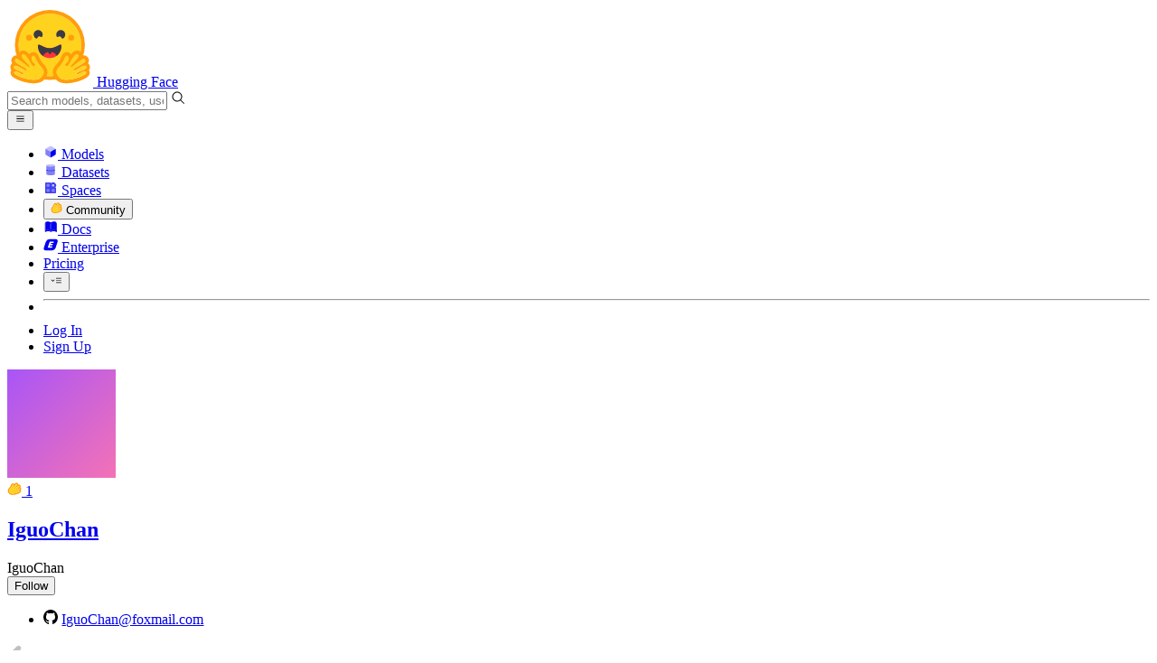

--- FILE ---
content_type: text/javascript
request_url: https://huggingface.co/front/build/kube-043593c/IconMicroscope-XOghkfou.js
body_size: 1278
content:
import{S as x,i as w,s as y,n as g,d as c,e as t,b as v,c as f,a8 as o,g as h,a9 as n}from"./index.js";function M(p){let e,s,a,r;return{c(){e=n("svg"),s=n("path"),a=n("rect"),r=n("path"),this.h()},l(i){e=o(i,"svg",{class:!0,xmlns:!0,"xmlns:xlink":!0,"aria-hidden":!0,focusable:!0,role:!0,width:!0,height:!0,preserveAspectRatio:!0,viewBox:!0});var l=h(e);s=o(l,"path",{d:!0,fill:!0,opacity:!0}),h(s).forEach(c),a=o(l,"rect",{x:!0,y:!0,width:!0,height:!0,rx:!0,transform:!0,fill:!0,opacity:!0}),h(a).forEach(c),r=o(l,"path",{d:!0,fill:!0,opacity:!0}),h(r).forEach(c),l.forEach(c),this.h()},h(){t(s,"d","M9.119 2.503c-.869.19-1.383.783-1.634 1.362-.47-.421-1.185-.746-2.054-.556A2.31 2.31 0 0 0 3.67 6.055c.327 1.5 2.231 2.235 4.493 3.467a.839.839 0 0 0 1.065-.233c1.541-2.063 2.965-3.525 2.637-5.025a2.31 2.31 0 0 0-2.746-1.76Z"),t(s,"fill","currentColor"),t(s,"opacity",".35"),t(a,"x","11.812"),t(a,"y","7.523"),t(a,"width","5.928"),t(a,"height","5.928"),t(a,"rx","1"),t(a,"transform","rotate(13.144 11.812 7.523)"),t(a,"fill","currentColor"),t(a,"opacity",".5"),t(r,"d","m3.516 16.464-.249-5.09a.748.748 0 0 1 1.108-.69l4.454 2.478c.501.28.52.993.036 1.294L4.66 17.069a.751.751 0 0 1-1.144-.605Z"),t(r,"fill","currentColor"),t(r,"opacity",".80"),t(e,"class",p[0]),t(e,"xmlns","http://www.w3.org/2000/svg"),t(e,"xmlns:xlink","http://www.w3.org/1999/xlink"),t(e,"aria-hidden","true"),t(e,"focusable","false"),t(e,"role","img"),t(e,"width","1em"),t(e,"height","1em"),t(e,"preserveAspectRatio","xMidYMid meet"),t(e,"viewBox","0 0 19 19")},m(i,l){v(i,e,l),f(e,s),f(e,a),f(e,r)},p(i,[l]){l&1&&t(e,"class",i[0])},i:g,o:g,d(i){i&&c(e)}}}function E(p,e,s){let{classNames:a=""}=e;return p.$$set=r=>{"classNames"in r&&s(0,a=r.classNames)},[a]}class z extends x{constructor(e){super(),w(this,e,E,M,y,{classNames:0})}}function _(p){let e,s,a,r,i,l,d;return{c(){e=n("svg"),s=n("path"),a=n("path"),r=n("path"),i=n("path"),l=n("path"),d=n("path"),this.h()},l(m){e=o(m,"svg",{class:!0,xmlns:!0,"xmlns:xlink":!0,"aria-hidden":!0,focusable:!0,role:!0,width:!0,height:!0,preserveAspectRatio:!0,viewBox:!0});var u=h(e);s=o(u,"path",{class:!0,d:!0,opacity:!0,fill:!0}),h(s).forEach(c),a=o(u,"path",{class:!0,d:!0,opacity:!0,fill:!0}),h(a).forEach(c),r=o(u,"path",{class:!0,d:!0,fill:!0}),h(r).forEach(c),i=o(u,"path",{class:!0,d:!0,opacity:!0,fill:!0}),h(i).forEach(c),l=o(u,"path",{class:!0,d:!0,opacity:!0,fill:!0}),h(l).forEach(c),d=o(u,"path",{class:!0,d:!0,opacity:!0,fill:!0}),h(d).forEach(c),u.forEach(c),this.h()},h(){t(s,"class","uim-quaternary"),t(s,"d","M11.441 13.604a1 1 0 0 1-.707-.293L7.198 9.772a1 1 0 0 1 0-1.414l6.363-6.363a.997.997 0 0 1 .39-.242l2.121-.707a1 1 0 0 1 1.024.242l2.122 2.121a1 1 0 0 1 .241 1.024l-.708 2.122a.991.991 0 0 1-.241.39l-6.362 6.366a1 1 0 0 1-.707.293zm6.362-7.366z"),t(s,"opacity",".25"),t(s,"fill","currentColor"),t(a,"class","uim-tertiary"),t(a,"d","M7.198 9.772l-1.416 1.415a1 1 0 0 0 0 1.415l2.122 2.12a1 1 0 0 0 1.414 0l1.414-1.413z"),t(a,"opacity",".5"),t(a,"fill","currentColor"),t(r,"class","uim-primary"),t(r,"d","M8 18.005H4a1 1 0 0 1 0-2h4a1 1 0 0 1 0 2z"),t(r,"fill","currentColor"),t(i,"class","uim-tertiary"),t(i,"d","M20 23.005H4a1 1 0 0 1 0-2h16a1 1 0 0 1 0 2z"),t(i,"opacity",".5"),t(i,"fill","currentColor"),t(l,"class","uim-quaternary"),t(l,"d","M14.816 21.005a2.965 2.965 0 0 0 .184-1a3 3 0 0 0-6 0a2.965 2.965 0 0 0 .184 1z"),t(l,"opacity",".25"),t(l,"fill","currentColor"),t(d,"class","uim-tertiary"),t(d,"d","M17.873 7.583l-1.415 1.415A5.955 5.955 0 0 1 18 13.005a6.048 6.048 0 0 1-3.455 5.431a2.971 2.971 0 0 1 .455 1.57a2.645 2.645 0 0 1-.04.407A8.044 8.044 0 0 0 20 13.005a7.945 7.945 0 0 0-2.127-5.422zM9.42 18.499a7.036 7.036 0 0 1-1.095-.56a.983.983 0 0 1-.326.066H5.326a8.873 8.873 0 0 0 3.72 2.472A2.69 2.69 0 0 1 9 20.005a2.966 2.966 0 0 1 .42-1.506z"),t(d,"opacity",".5"),t(d,"fill","currentColor"),t(e,"class",p[0]),t(e,"xmlns","http://www.w3.org/2000/svg"),t(e,"xmlns:xlink","http://www.w3.org/1999/xlink"),t(e,"aria-hidden","true"),t(e,"focusable","false"),t(e,"role","img"),t(e,"width","1em"),t(e,"height","1em"),t(e,"preserveAspectRatio","xMidYMid meet"),t(e,"viewBox","0 0 24 24")},m(m,u){v(m,e,u),f(e,s),f(e,a),f(e,r),f(e,i),f(e,l),f(e,d)},p(m,[u]){u&1&&t(e,"class",m[0])},i:g,o:g,d(m){m&&c(e)}}}function C(p,e,s){let{classNames:a=""}=e;return p.$$set=r=>{"classNames"in r&&s(0,a=r.classNames)},[a]}class N extends x{constructor(e){super(),w(this,e,C,_,y,{classNames:0})}}export{N as I,z as a};


--- FILE ---
content_type: text/javascript
request_url: https://huggingface.co/front/build/kube-043593c/UploadDropZone-CtVc5iaB.js
body_size: 2240
content:
import{S as ne,i as re,s as ie,aq as oe,d as I,r as fe,w as v,x as C,as as ue,at as ce,au as de,e as E,b as A,c as U,l as N,A as H,af as me,ay as J,f as S,g as z,j as V,k as Y,m as j,aa as _e,F as ge,y as pe,h as D,t as M,bn as he,a5 as be,U as ye,v as L,z as O,B as q,C as B,bo as ke,bg as we}from"./index.js";import{U as Ie,A as Ee,V as Ue,I as Fe}from"./Media-DHp7jJPz.js";import{I as Ne}from"./IconSpinner-2Uh2WkCY.js";import{I as ve}from"./IconImage-D-jcBpBu.js";import{I as Ce}from"./IconFile-BPqN5Ufh.js";const Te=l=>({isUploading:l&32}),Q=l=>({isUploading:l[5]});function De(l){let e,a;return e=new Ce({props:{classNames:"flex-none text-sm mr-1.5 text-gray-300 dark:text-gray-500 md:pointer-events-none"}}),{c(){B(e.$$.fragment)},l(t){q(e.$$.fragment,t)},m(t,i){O(e,t,i),a=!0},i(t){a||(C(e.$$.fragment,t),a=!0)},o(t){v(e.$$.fragment,t),a=!1},d(t){L(e,t)}}}function Me(l){let e,a;return e=new ve({props:{classNames:"flex-none text-sm mr-1.5 text-gray-300 dark:text-gray-500 md:pointer-events-none"}}),{c(){B(e.$$.fragment)},l(t){q(e.$$.fragment,t)},m(t,i){O(e,t,i),a=!0},i(t){a||(C(e.$$.fragment,t),a=!0)},o(t){v(e.$$.fragment,t),a=!1},d(t){L(e,t)}}}function Ae(l){let e,a;return e=new Ne({props:{classNames:"flex-none animate-spin text-xs mr-1.5"}}),{c(){B(e.$$.fragment)},l(t){q(e.$$.fragment,t)},m(t,i){O(e,t,i),a=!0},i(t){a||(C(e.$$.fragment,t),a=!0)},o(t){v(e.$$.fragment,t),a=!1},d(t){L(e,t)}}}function Pe(l){let e,a,t,i,_,u,b,h,c,g,o,f;const r=[Ae,Me,De],p=[];function w(n,m){return n[5]?0:n[7]?1:2}return e=w(l),a=p[e]=r[e](l),{c(){a.c(),t=j(),i=Y("div"),_=M("Drag "),u=M(l[8]),b=M(" here or click to browse your computer."),h=j(),c=Y("div"),g=M("Tap here to upload "),o=M(l[8]),this.h()},l(n){a.l(n),t=V(n),i=S(n,"DIV",{class:!0});var m=z(i);_=D(m,"Drag "),u=D(m,l[8]),b=D(m," here or click to browse your computer."),m.forEach(I),h=V(n),c=S(n,"DIV",{class:!0});var k=z(c);g=D(k,"Tap here to upload "),o=D(k,l[8]),k.forEach(I),this.h()},h(){E(i,"class","pointer-events-none hidden md:block"),E(c,"class","md:hidden")},m(n,m){p[e].m(n,m),A(n,t,m),A(n,i,m),U(i,_),U(i,u),U(i,b),A(n,h,m),A(n,c,m),U(c,g),U(c,o),f=!0},p(n,m){let k=e;e=w(n),e!==k&&(ge(),v(p[k],1,1,()=>{p[k]=null}),pe(),a=p[e],a||(a=p[e]=r[e](n),a.c()),C(a,1),a.m(t.parentNode,t))},i(n){f||(C(a),f=!0)},o(n){v(a),f=!1},d(n){p[e].d(n),n&&I(t),n&&I(i),n&&I(h),n&&I(c)}}}function Se(l){let e,a,t,i,_,u,b,h;const c=l[16].default,g=oe(c,l,l[15],Q),o=g||Pe(l);return{c(){e=Y("label"),o&&o.c(),a=j(),t=Y("input"),this.h()},l(f){e=S(f,"LABEL",{class:!0});var r=z(e);o&&o.l(r),a=V(r),t=S(r,"INPUT",{accept:!0,class:!0,type:!0}),r.forEach(I),this.h()},h(){E(t,"accept",l[6]),E(t,"class","sr-only"),t.disabled=l[5],E(t,"type","file"),t.multiple=i=!!l[2],E(e,"class",_=l[0]+" "+(l[4]?l[1]:"")+" z-10 focus-within:ring-2 focus:ring-2")},m(f,r){A(f,e,r),o&&o.m(e,null),U(e,a),U(e,t),l[18](t),u=!0,b||(h=[N(t,"change",l[10]),N(e,"dragenter",l[19]),N(e,"dragleave",l[20]),N(e,"dragover",H(l[17])),N(e,"drop",H(l[9])),N(e,"keydown",function(){me(J(l[21]))&&J(l[21]).apply(this,arguments)})],b=!0)},p(f,[r]){l=f,g?g.p&&(!u||r&32800)&&ue(g,c,l,l[15],u?de(c,l[15],r,Te):ce(l[15]),Q):o&&o.p&&(!u||r&32)&&o.p(l,u?r:-1),(!u||r&32)&&(t.disabled=l[5]),(!u||r&4&&i!==(i=!!l[2]))&&(t.multiple=i),(!u||r&19&&_!==(_=l[0]+" "+(l[4]?l[1]:"")+" z-10 focus-within:ring-2 focus:ring-2"))&&E(e,"class",_)},i(f){u||(C(o,f),u=!0)},o(f){v(o,f),u=!1},d(f){f&&I(e),o&&o.d(f),l[18](null),b=!1,fe(h)}}}function Ye(l,e,a){let{$$slots:t={},$$scope:i}=e;const _=_e();let{classNames:u=""}=e,{draggingClassNames:b=""}=e,{uploadUrl:h="/uploads"}=e,{acceptContent:c="all"}=e,{multiple:g=!1}=e,{upload:o=!0}=e,{allowFolders:f=!1}=e,r,p=!1,w=!1;const n=c==="all"?Ie.join(","):c.flatMap(s=>s==="audio"?Ee:s==="video"?Ue:s==="image"?Fe:s).join(","),m=n.split(",").every(s=>s.startsWith("image")),k=m?g?"images":"image":g?"files/folders":"file";async function X(s){var y,F,T,K,R;if(a(4,p=!1),w)return alert("Files are already being uploaded.");if(!((F=(y=s.dataTransfer)==null?void 0:y.items)!=null&&F.length))return;let d=[];if(f){const W=[];if((K=(T=s.dataTransfer)==null?void 0:T.items)!=null&&K.length){for(const P of s.dataTransfer.items)if(P.kind==="file"){const Z=P.webkitGetAsEntry();Z&&W.push(Z)}}for(const P of W)d.push(...await he(P))}else d=Array.from(((R=s.dataTransfer)==null?void 0:R.files)??[]);d.length!==0&&G(d)}function x(s){if(w)return alert("Files are already being uploaded.");if(!(r!=null&&r.files))return;const d=Array.from(r.files);d.length!==0&&G(d)}function G(s){const d=n.split(","),y=s.filter(F=>{const T=F.name.includes(".")?`.${F.name.split(".").pop()}`:void 0;return d.includes(F.type)||T&&d.includes(T)});if(s.length>0&&y.length===0)return alert(`You can only upload files with the following types: ${n}`);_("select",{files:y}),o&&$(y)}async function $(s){for(const d of s)try{ke(d)}catch(y){return alert(y.message)}a(5,w=!0),_("upload-start",{files:s});try{const d=await Promise.all(s.map(async y=>await we(y,h)));_("upload-success",{urls:d})}catch(d){_("upload-error",{error:d})}finally{a(5,w=!1)}}function ee(s){be.call(this,l,s)}function te(s){ye[s?"unshift":"push"](()=>{r=s,a(3,r)})}const le=()=>{a(4,p=!0)},ae=()=>{a(4,p=!1)},se=()=>r==null?void 0:r.click();return l.$$set=s=>{"classNames"in s&&a(0,u=s.classNames),"draggingClassNames"in s&&a(1,b=s.draggingClassNames),"uploadUrl"in s&&a(11,h=s.uploadUrl),"acceptContent"in s&&a(12,c=s.acceptContent),"multiple"in s&&a(2,g=s.multiple),"upload"in s&&a(13,o=s.upload),"allowFolders"in s&&a(14,f=s.allowFolders),"$$scope"in s&&a(15,i=s.$$scope)},[u,b,g,r,p,w,n,m,k,X,x,h,c,o,f,i,t,ee,te,le,ae,se]}class qe extends ne{constructor(e){super(),re(this,e,Ye,Se,ie,{classNames:0,draggingClassNames:1,uploadUrl:11,acceptContent:12,multiple:2,upload:13,allowFolders:14})}}export{qe as U};


--- FILE ---
content_type: text/javascript
request_url: https://huggingface.co/front/build/kube-043593c/PDFViewer-DLIZLcGq.js
body_size: 93253
content:
var mf=Object.defineProperty;var Qc=d=>{throw TypeError(d)};var bf=(d,t,e)=>t in d?mf(d,t,{enumerable:!0,configurable:!0,writable:!0,value:e}):d[t]=e;var B=(d,t,e)=>bf(d,typeof t!="symbol"?t+"":t,e),ol=(d,t,e)=>t.has(d)||Qc("Cannot "+e);var r=(d,t,e)=>(ol(d,t,"read from private field"),e?e.call(d):t.get(d)),b=(d,t,e)=>t.has(d)?Qc("Cannot add the same private member more than once"):t instanceof WeakSet?t.add(d):t.set(d,e),p=(d,t,e,s)=>(ol(d,t,"write to private field"),s?s.call(d,e):t.set(d,e),e),g=(d,t,e)=>(ol(d,t,"access private method"),e);var te=(d,t,e,s)=>({set _(i){p(d,t,i,e)},get _(){return r(d,t,s)}});import{bw as Dn,S as Af,i as vf,s as _f,d as Ir,w as pl,x as gl,y as yf,e as Eh,b as Ic,f as Fc,g as Dc,k as Nc,bk as wf,n as ml,o as Ef,c as Sf,h as Cf,t as xf,v as Tf,z as kf,B as Rf,C as Pf,U as Mf,F as Lf}from"./index.js";import{I as If}from"./IconSpinner-2Uh2WkCY.js";var Jr={};Jr.d=(d,t)=>{for(var e in t)Jr.o(t,e)&&!Jr.o(d,e)&&Object.defineProperty(d,e,{enumerable:!0,get:t[e]})};Jr.o=(d,t)=>Object.prototype.hasOwnProperty.call(d,t);var H=globalThis.pdfjsLib={};Jr.d(H,{AbortException:()=>xn,AnnotationEditorLayer:()=>xc,AnnotationEditorParamsType:()=>D,AnnotationEditorType:()=>G,AnnotationEditorUIManager:()=>yn,AnnotationLayer:()=>Rg,AnnotationMode:()=>$s,CMapCompressionType:()=>Al,ColorPicker:()=>Rh,DOMSVGFactory:()=>Bc,DrawLayer:()=>Pc,FeatureTest:()=>Qt,GlobalWorkerOptions:()=>Is,ImageKind:()=>Qo,InvalidPDFException:()=>vd,MissingPDFException:()=>Cn,OPS:()=>ye,PDFDataRangeTransport:()=>fu,PDFDateString:()=>Cd,PDFWorker:()=>Hn,PasswordResponses:()=>Of,PermissionFlag:()=>Nf,PixelsPerInch:()=>di,RenderingCancelledException:()=>zc,TextLayer:()=>ea,UnexpectedResponseException:()=>Zh,Util:()=>M,VerbosityLevel:()=>Kh,XfaLayer:()=>gu,build:()=>lg,createValidAbsoluteUrl:()=>Uf,fetchData:()=>nl,getDocument:()=>tg,getFilenameFromUrl:()=>Qf,getPdfFilenameFromUrl:()=>Jf,getXfaPageViewport:()=>Zf,isDataScheme:()=>rl,isPdfFile:()=>Uc,noContextMenu:()=>Zt,normalizeUnicode:()=>qf,setLayerDimensions:()=>_n,shadow:()=>V,version:()=>hg});const Ut=typeof process=="object"&&process+""=="[object process]"&&!process.versions.nw&&!(process.versions.electron&&process.type&&process.type!=="browser"),Ad=[1,0,0,1,0,0],bl=[.001,0,0,.001,0,0],Ff=1e7,hl=1.35,de={ANY:1,DISPLAY:2,PRINT:4,ANNOTATIONS_FORMS:16,ANNOTATIONS_STORAGE:32,ANNOTATIONS_DISABLE:64,IS_EDITING:128,OPLIST:256},$s={DISABLE:0,ENABLE:1,ENABLE_FORMS:2,ENABLE_STORAGE:3},Df="pdfjs_internal_editor_",G={DISABLE:-1,NONE:0,FREETEXT:3,HIGHLIGHT:9,STAMP:13,INK:15},D={RESIZE:1,CREATE:2,FREETEXT_SIZE:11,FREETEXT_COLOR:12,FREETEXT_OPACITY:13,INK_COLOR:21,INK_THICKNESS:22,INK_OPACITY:23,HIGHLIGHT_COLOR:31,HIGHLIGHT_DEFAULT_COLOR:32,HIGHLIGHT_THICKNESS:33,HIGHLIGHT_FREE:34,HIGHLIGHT_SHOW_ALL:35},Nf={PRINT:4,MODIFY_CONTENTS:8,COPY:16,MODIFY_ANNOTATIONS:32,FILL_INTERACTIVE_FORMS:256,COPY_FOR_ACCESSIBILITY:512,ASSEMBLE:1024,PRINT_HIGH_QUALITY:2048},Ft={FILL:0,STROKE:1,FILL_STROKE:2,INVISIBLE:3,FILL_STROKE_MASK:3,ADD_TO_PATH_FLAG:4},Qo={GRAYSCALE_1BPP:1,RGB_24BPP:2,RGBA_32BPP:3},mt={TEXT:1,LINK:2,FREETEXT:3,LINE:4,SQUARE:5,CIRCLE:6,POLYGON:7,POLYLINE:8,HIGHLIGHT:9,UNDERLINE:10,SQUIGGLY:11,STRIKEOUT:12,STAMP:13,CARET:14,INK:15,POPUP:16,FILEATTACHMENT:17,WIDGET:20},Fr={SOLID:1,DASHED:2,BEVELED:3,INSET:4,UNDERLINE:5},Kh={ERRORS:0,WARNINGS:1,INFOS:5},Al={NONE:0,BINARY:1},ye={dependency:1,setLineWidth:2,setLineCap:3,setLineJoin:4,setMiterLimit:5,setDash:6,setRenderingIntent:7,setFlatness:8,setGState:9,save:10,restore:11,transform:12,moveTo:13,lineTo:14,curveTo:15,curveTo2:16,curveTo3:17,closePath:18,rectangle:19,stroke:20,closeStroke:21,fill:22,eoFill:23,fillStroke:24,eoFillStroke:25,closeFillStroke:26,closeEOFillStroke:27,endPath:28,clip:29,eoClip:30,beginText:31,endText:32,setCharSpacing:33,setWordSpacing:34,setHScale:35,setLeading:36,setFont:37,setTextRenderingMode:38,setTextRise:39,moveText:40,setLeadingMoveText:41,setTextMatrix:42,nextLine:43,showText:44,showSpacedText:45,nextLineShowText:46,nextLineSetSpacingShowText:47,setCharWidth:48,setCharWidthAndBounds:49,setStrokeColorSpace:50,setFillColorSpace:51,setStrokeColor:52,setStrokeColorN:53,setFillColor:54,setFillColorN:55,setStrokeGray:56,setFillGray:57,setStrokeRGBColor:58,setFillRGBColor:59,setStrokeCMYKColor:60,setFillCMYKColor:61,shadingFill:62,beginInlineImage:63,beginImageData:64,endInlineImage:65,paintXObject:66,markPoint:67,markPointProps:68,beginMarkedContent:69,beginMarkedContentProps:70,endMarkedContent:71,beginCompat:72,endCompat:73,paintFormXObjectBegin:74,paintFormXObjectEnd:75,beginGroup:76,endGroup:77,beginAnnotation:80,endAnnotation:81,paintImageMaskXObject:83,paintImageMaskXObjectGroup:84,paintImageXObject:85,paintInlineImageXObject:86,paintInlineImageXObjectGroup:87,paintImageXObjectRepeat:88,paintImageMaskXObjectRepeat:89,paintSolidColorImageMask:90,constructPath:91,setStrokeTransparent:92,setFillTransparent:93},Of={NEED_PASSWORD:1,INCORRECT_PASSWORD:2};let Qh=Kh.WARNINGS;function Hf(d){Number.isInteger(d)&&(Qh=d)}function Bf(){return Qh}function Jh(d){Qh>=Kh.INFOS&&console.log(`Info: ${d}`)}function U(d){Qh>=Kh.WARNINGS&&console.log(`Warning: ${d}`)}function Z(d){throw new Error(d)}function yt(d,t){d||Z(t)}function zf(d){switch(d==null?void 0:d.protocol){case"http:":case"https:":case"ftp:":case"mailto:":case"tel:":return!0;default:return!1}}function Uf(d,t=null,e=null){if(!d)return null;try{if(e&&typeof d=="string"){if(e.addDefaultProtocol&&d.startsWith("www.")){const i=d.match(/\./g);(i==null?void 0:i.length)>=2&&(d=`http://${d}`)}if(e.tryConvertEncoding)try{d=Vf(d)}catch{}}const s=t?new URL(d,t):new URL(d);if(zf(s))return s}catch{}return null}function V(d,t,e,s=!1){return Object.defineProperty(d,t,{value:e,enumerable:!s,configurable:!0,writable:!1}),e}const pi=function(){function t(e,s){this.constructor===t&&Z("Cannot initialize BaseException."),this.message=e,this.name=s}return t.prototype=new Error,t.constructor=t,t}();class vl extends pi{constructor(t,e){super(t,"PasswordException"),this.code=e}}class _l extends pi{constructor(t,e){super(t,"UnknownErrorException"),this.details=e}}class vd extends pi{constructor(t){super(t,"InvalidPDFException")}}class Cn extends pi{constructor(t){super(t,"MissingPDFException")}}class Zh extends pi{constructor(t,e){super(t,"UnexpectedResponseException"),this.status=e}}class jf extends pi{constructor(t){super(t,"FormatError")}}class xn extends pi{constructor(t){super(t,"AbortException")}}function _d(d){(typeof d!="object"||(d==null?void 0:d.length)===void 0)&&Z("Invalid argument for bytesToString");const t=d.length,e=8192;if(t<e)return String.fromCharCode.apply(null,d);const s=[];for(let i=0;i<t;i+=e){const n=Math.min(i+e,t),a=d.subarray(i,n);s.push(String.fromCharCode.apply(null,a))}return s.join("")}function tl(d){typeof d!="string"&&Z("Invalid argument for stringToBytes");const t=d.length,e=new Uint8Array(t);for(let s=0;s<t;++s)e[s]=d.charCodeAt(s)&255;return e}function $f(d){return String.fromCharCode(d>>24&255,d>>16&255,d>>8&255,d&255)}function Oc(d){const t=Object.create(null);for(const[e,s]of d)t[e]=s;return t}function Wf(){const d=new Uint8Array(4);return d[0]=1,new Uint32Array(d.buffer,0,1)[0]===1}function Gf(){try{return new Function(""),!0}catch{return!1}}class Qt{static get isLittleEndian(){return V(this,"isLittleEndian",Wf())}static get isEvalSupported(){return V(this,"isEvalSupported",Gf())}static get isOffscreenCanvasSupported(){return V(this,"isOffscreenCanvasSupported",typeof OffscreenCanvas<"u")}static get platform(){return typeof navigator<"u"&&typeof(navigator==null?void 0:navigator.platform)=="string"?V(this,"platform",{isMac:navigator.platform.includes("Mac")}):V(this,"platform",{isMac:!1})}static get isCSSRoundSupported(){var t,e;return V(this,"isCSSRoundSupported",(e=(t=globalThis.CSS)==null?void 0:t.supports)==null?void 0:e.call(t,"width: round(1.5px, 1px)"))}}const ll=Array.from(Array(256).keys(),d=>d.toString(16).padStart(2,"0"));var Ds,Jo,yl;class M{static makeHexColor(t,e,s){return`#${ll[t]}${ll[e]}${ll[s]}`}static scaleMinMax(t,e){let s;t[0]?(t[0]<0&&(s=e[0],e[0]=e[2],e[2]=s),e[0]*=t[0],e[2]*=t[0],t[3]<0&&(s=e[1],e[1]=e[3],e[3]=s),e[1]*=t[3],e[3]*=t[3]):(s=e[0],e[0]=e[1],e[1]=s,s=e[2],e[2]=e[3],e[3]=s,t[1]<0&&(s=e[1],e[1]=e[3],e[3]=s),e[1]*=t[1],e[3]*=t[1],t[2]<0&&(s=e[0],e[0]=e[2],e[2]=s),e[0]*=t[2],e[2]*=t[2]),e[0]+=t[4],e[1]+=t[5],e[2]+=t[4],e[3]+=t[5]}static transform(t,e){return[t[0]*e[0]+t[2]*e[1],t[1]*e[0]+t[3]*e[1],t[0]*e[2]+t[2]*e[3],t[1]*e[2]+t[3]*e[3],t[0]*e[4]+t[2]*e[5]+t[4],t[1]*e[4]+t[3]*e[5]+t[5]]}static applyTransform(t,e){const s=t[0]*e[0]+t[1]*e[2]+e[4],i=t[0]*e[1]+t[1]*e[3]+e[5];return[s,i]}static applyInverseTransform(t,e){const s=e[0]*e[3]-e[1]*e[2],i=(t[0]*e[3]-t[1]*e[2]+e[2]*e[5]-e[4]*e[3])/s,n=(-t[0]*e[1]+t[1]*e[0]+e[4]*e[1]-e[5]*e[0])/s;return[i,n]}static getAxialAlignedBoundingBox(t,e){const s=this.applyTransform(t,e),i=this.applyTransform(t.slice(2,4),e),n=this.applyTransform([t[0],t[3]],e),a=this.applyTransform([t[2],t[1]],e);return[Math.min(s[0],i[0],n[0],a[0]),Math.min(s[1],i[1],n[1],a[1]),Math.max(s[0],i[0],n[0],a[0]),Math.max(s[1],i[1],n[1],a[1])]}static inverseTransform(t){const e=t[0]*t[3]-t[1]*t[2];return[t[3]/e,-t[1]/e,-t[2]/e,t[0]/e,(t[2]*t[5]-t[4]*t[3])/e,(t[4]*t[1]-t[5]*t[0])/e]}static singularValueDecompose2dScale(t){const e=[t[0],t[2],t[1],t[3]],s=t[0]*e[0]+t[1]*e[2],i=t[0]*e[1]+t[1]*e[3],n=t[2]*e[0]+t[3]*e[2],a=t[2]*e[1]+t[3]*e[3],o=(s+a)/2,h=Math.sqrt((s+a)**2-4*(s*a-n*i))/2,l=o+h||1,c=o-h||1;return[Math.sqrt(l),Math.sqrt(c)]}static normalizeRect(t){const e=t.slice(0);return t[0]>t[2]&&(e[0]=t[2],e[2]=t[0]),t[1]>t[3]&&(e[1]=t[3],e[3]=t[1]),e}static intersect(t,e){const s=Math.max(Math.min(t[0],t[2]),Math.min(e[0],e[2])),i=Math.min(Math.max(t[0],t[2]),Math.max(e[0],e[2]));if(s>i)return null;const n=Math.max(Math.min(t[1],t[3]),Math.min(e[1],e[3])),a=Math.min(Math.max(t[1],t[3]),Math.max(e[1],e[3]));return n>a?null:[s,n,i,a]}static bezierBoundingBox(t,e,s,i,n,a,o,h,l){return l?(l[0]=Math.min(l[0],t,o),l[1]=Math.min(l[1],e,h),l[2]=Math.max(l[2],t,o),l[3]=Math.max(l[3],e,h)):l=[Math.min(t,o),Math.min(e,h),Math.max(t,o),Math.max(e,h)],g(this,Ds,yl).call(this,t,s,n,o,e,i,a,h,3*(-t+3*(s-n)+o),6*(t-2*s+n),3*(s-t),l),g(this,Ds,yl).call(this,t,s,n,o,e,i,a,h,3*(-e+3*(i-a)+h),6*(e-2*i+a),3*(i-e),l),l}}Ds=new WeakSet,Jo=function(t,e,s,i,n,a,o,h,l,c){if(l<=0||l>=1)return;const u=1-l,f=l*l,m=f*l,A=u*(u*(u*t+3*l*e)+3*f*s)+m*i,v=u*(u*(u*n+3*l*a)+3*f*o)+m*h;c[0]=Math.min(c[0],A),c[1]=Math.min(c[1],v),c[2]=Math.max(c[2],A),c[3]=Math.max(c[3],v)},yl=function(t,e,s,i,n,a,o,h,l,c,u,f){if(Math.abs(l)<1e-12){Math.abs(c)>=1e-12&&g(this,Ds,Jo).call(this,t,e,s,i,n,a,o,h,-u/c,f);return}const m=c**2-4*u*l;if(m<0)return;const A=Math.sqrt(m),v=2*l;g(this,Ds,Jo).call(this,t,e,s,i,n,a,o,h,(-c+A)/v,f),g(this,Ds,Jo).call(this,t,e,s,i,n,a,o,h,(-c-A)/v,f)},b(M,Ds);function Vf(d){return decodeURIComponent(escape(d))}let cl=null,Jc=null;function qf(d){return cl||(cl=/([\u00a0\u00b5\u037e\u0eb3\u2000-\u200a\u202f\u2126\ufb00-\ufb04\ufb06\ufb20-\ufb36\ufb38-\ufb3c\ufb3e\ufb40-\ufb41\ufb43-\ufb44\ufb46-\ufba1\ufba4-\ufba9\ufbae-\ufbb1\ufbd3-\ufbdc\ufbde-\ufbe7\ufbea-\ufbf8\ufbfc-\ufbfd\ufc00-\ufc5d\ufc64-\ufcf1\ufcf5-\ufd3d\ufd88\ufdf4\ufdfa-\ufdfb\ufe71\ufe77\ufe79\ufe7b\ufe7d]+)|(\ufb05+)/gu,Jc=new Map([["ﬅ","ſt"]])),d.replaceAll(cl,(t,e,s)=>e?e.normalize("NFKC"):Jc.get(s))}function Xf(){if(typeof crypto<"u"&&typeof(crypto==null?void 0:crypto.randomUUID)=="function")return crypto.randomUUID();const d=new Uint8Array(32);if(typeof crypto<"u"&&typeof(crypto==null?void 0:crypto.getRandomValues)=="function")crypto.getRandomValues(d);else for(let t=0;t<32;t++)d[t]=Math.floor(Math.random()*255);return _d(d)}const yd="pdfjs_internal_id_",ss={BEZIER_CURVE_TO:0,MOVE_TO:1,LINE_TO:2,QUADRATIC_CURVE_TO:3,RESTORE:4,SAVE:5,SCALE:6,TRANSFORM:7,TRANSLATE:8};class el{constructor(){this.constructor===el&&Z("Cannot initialize BaseFilterFactory.")}addFilter(t){return"none"}addHCMFilter(t,e){return"none"}addAlphaFilter(t){return"none"}addLuminosityFilter(t){return"none"}addHighlightHCMFilter(t,e,s,i,n){return"none"}destroy(t=!1){}}var ia;const Vc=class Vc{constructor({enableHWA:t=!1}={}){b(this,ia,!1);this.constructor===Vc&&Z("Cannot initialize BaseCanvasFactory."),p(this,ia,t)}create(t,e){if(t<=0||e<=0)throw new Error("Invalid canvas size");const s=this._createCanvas(t,e);return{canvas:s,context:s.getContext("2d",{willReadFrequently:!r(this,ia)})}}reset(t,e,s){if(!t.canvas)throw new Error("Canvas is not specified");if(e<=0||s<=0)throw new Error("Invalid canvas size");t.canvas.width=e,t.canvas.height=s}destroy(t){if(!t.canvas)throw new Error("Canvas is not specified");t.canvas.width=0,t.canvas.height=0,t.canvas=null,t.context=null}_createCanvas(t,e){Z("Abstract method `_createCanvas` called.")}};ia=new WeakMap;let Sh=Vc;class sl{constructor({baseUrl:t=null,isCompressed:e=!0}){this.constructor===sl&&Z("Cannot initialize BaseCMapReaderFactory."),this.baseUrl=t,this.isCompressed=e}async fetch({name:t}){if(!this.baseUrl)throw new Error('The CMap "baseUrl" parameter must be specified, ensure that the "cMapUrl" and "cMapPacked" API parameters are provided.');if(!t)throw new Error("CMap name must be specified.");const e=this.baseUrl+t+(this.isCompressed?".bcmap":""),s=this.isCompressed?Al.BINARY:Al.NONE;return this._fetchData(e,s).catch(i=>{throw new Error(`Unable to load ${this.isCompressed?"binary ":""}CMap at: ${e}`)})}_fetchData(t,e){Z("Abstract method `_fetchData` called.")}}class il{constructor({baseUrl:t=null}){this.constructor===il&&Z("Cannot initialize BaseStandardFontDataFactory."),this.baseUrl=t}async fetch({filename:t}){if(!this.baseUrl)throw new Error('The standard font "baseUrl" parameter must be specified, ensure that the "standardFontDataUrl" API parameter is provided.');if(!t)throw new Error("Font filename must be specified.");const e=`${this.baseUrl}${t}`;return this._fetchData(e).catch(s=>{throw new Error(`Unable to load font data at: ${e}`)})}_fetchData(t){Z("Abstract method `_fetchData` called.")}}class Hc{constructor(){this.constructor===Hc&&Z("Cannot initialize BaseSVGFactory.")}create(t,e,s=!1){if(t<=0||e<=0)throw new Error("Invalid SVG dimensions");const i=this._createSVG("svg:svg");return i.setAttribute("version","1.1"),s||(i.setAttribute("width",`${t}px`),i.setAttribute("height",`${e}px`)),i.setAttribute("preserveAspectRatio","none"),i.setAttribute("viewBox",`0 0 ${t} ${e}`),i}createElement(t){if(typeof t!="string")throw new Error("Invalid SVG element type");return this._createSVG(t)}_createSVG(t){Z("Abstract method `_createSVG` called.")}}const ns="http://www.w3.org/2000/svg",vi=class vi{};B(vi,"CSS",96),B(vi,"PDF",72),B(vi,"PDF_TO_CSS_UNITS",vi.CSS/vi.PDF);let di=vi;var yi,wi,Ne,ls,Ot,Mh,Ei,P,Dt,kn,Rn,Zo,Pn,wd,wl,Mn,Or,Hr,El,Br;class Yf extends el{constructor({docId:e,ownerDocument:s=globalThis.document}={}){super();b(this,P);b(this,yi);b(this,wi);b(this,Ne);b(this,ls);b(this,Ot);b(this,Mh);b(this,Ei,0);p(this,ls,e),p(this,Ot,s)}addFilter(e){if(!e)return"none";let s=r(this,P,Dt).get(e);if(s)return s;const[i,n,a]=g(this,P,Zo).call(this,e),o=e.length===1?i:`${i}${n}${a}`;if(s=r(this,P,Dt).get(o),s)return r(this,P,Dt).set(e,s),s;const h=`g_${r(this,ls)}_transfer_map_${te(this,Ei)._++}`,l=g(this,P,Pn).call(this,h);r(this,P,Dt).set(e,l),r(this,P,Dt).set(o,l);const c=g(this,P,Mn).call(this,h);return g(this,P,Hr).call(this,i,n,a,c),l}addHCMFilter(e,s){var A;const i=`${e}-${s}`,n="base";let a=r(this,P,kn).get(n);if((a==null?void 0:a.key)===i||(a?((A=a.filter)==null||A.remove(),a.key=i,a.url="none",a.filter=null):(a={key:i,url:"none",filter:null},r(this,P,kn).set(n,a)),!e||!s))return a.url;const o=g(this,P,Br).call(this,e);e=M.makeHexColor(...o);const h=g(this,P,Br).call(this,s);if(s=M.makeHexColor(...h),r(this,P,Rn).style.color="",e==="#000000"&&s==="#ffffff"||e===s)return a.url;const l=new Array(256);for(let v=0;v<=255;v++){const y=v/255;l[v]=y<=.03928?y/12.92:((y+.055)/1.055)**2.4}const c=l.join(","),u=`g_${r(this,ls)}_hcm_filter`,f=a.filter=g(this,P,Mn).call(this,u);g(this,P,Hr).call(this,c,c,c,f),g(this,P,wl).call(this,f);const m=(v,y)=>{const _=o[v]/255,w=h[v]/255,E=new Array(y+1);for(let S=0;S<=y;S++)E[S]=_+S/y*(w-_);return E.join(",")};return g(this,P,Hr).call(this,m(0,5),m(1,5),m(2,5),f),a.url=g(this,P,Pn).call(this,u),a.url}addAlphaFilter(e){let s=r(this,P,Dt).get(e);if(s)return s;const[i]=g(this,P,Zo).call(this,[e]),n=`alpha_${i}`;if(s=r(this,P,Dt).get(n),s)return r(this,P,Dt).set(e,s),s;const a=`g_${r(this,ls)}_alpha_map_${te(this,Ei)._++}`,o=g(this,P,Pn).call(this,a);r(this,P,Dt).set(e,o),r(this,P,Dt).set(n,o);const h=g(this,P,Mn).call(this,a);return g(this,P,El).call(this,i,h),o}addLuminosityFilter(e){let s=r(this,P,Dt).get(e||"luminosity");if(s)return s;let i,n;if(e?([i]=g(this,P,Zo).call(this,[e]),n=`luminosity_${i}`):n="luminosity",s=r(this,P,Dt).get(n),s)return r(this,P,Dt).set(e,s),s;const a=`g_${r(this,ls)}_luminosity_map_${te(this,Ei)._++}`,o=g(this,P,Pn).call(this,a);r(this,P,Dt).set(e,o),r(this,P,Dt).set(n,o);const h=g(this,P,Mn).call(this,a);return g(this,P,wd).call(this,h),e&&g(this,P,El).call(this,i,h),o}addHighlightHCMFilter(e,s,i,n,a){var w;const o=`${s}-${i}-${n}-${a}`;let h=r(this,P,kn).get(e);if((h==null?void 0:h.key)===o||(h?((w=h.filter)==null||w.remove(),h.key=o,h.url="none",h.filter=null):(h={key:o,url:"none",filter:null},r(this,P,kn).set(e,h)),!s||!i))return h.url;const[l,c]=[s,i].map(g(this,P,Br).bind(this));let u=Math.round(.2126*l[0]+.7152*l[1]+.0722*l[2]),f=Math.round(.2126*c[0]+.7152*c[1]+.0722*c[2]),[m,A]=[n,a].map(g(this,P,Br).bind(this));f<u&&([u,f,m,A]=[f,u,A,m]),r(this,P,Rn).style.color="";const v=(E,S,x)=>{const C=new Array(256),k=(f-u)/x,I=E/255,N=(S-E)/(255*x);let X=0;for(let F=0;F<=x;F++){const at=Math.round(u+F*k),it=I+F*N;for(let rt=X;rt<=at;rt++)C[rt]=it;X=at+1}for(let F=X;F<256;F++)C[F]=C[X-1];return C.join(",")},y=`g_${r(this,ls)}_hcm_${e}_filter`,_=h.filter=g(this,P,Mn).call(this,y);return g(this,P,wl).call(this,_),g(this,P,Hr).call(this,v(m[0],A[0],5),v(m[1],A[1],5),v(m[2],A[2],5),_),h.url=g(this,P,Pn).call(this,y),h.url}destroy(e=!1){e&&r(this,P,kn).size!==0||(r(this,Ne)&&(r(this,Ne).parentNode.parentNode.remove(),p(this,Ne,null)),r(this,wi)&&(r(this,wi).clear(),p(this,wi,null)),p(this,Ei,0))}}yi=new WeakMap,wi=new WeakMap,Ne=new WeakMap,ls=new WeakMap,Ot=new WeakMap,Mh=new WeakMap,Ei=new WeakMap,P=new WeakSet,Dt=function(){return r(this,wi)||p(this,wi,new Map)},kn=function(){return r(this,Mh)||p(this,Mh,new Map)},Rn=function(){if(!r(this,Ne)){const e=r(this,Ot).createElement("div"),{style:s}=e;s.visibility="hidden",s.contain="strict",s.width=s.height=0,s.position="absolute",s.top=s.left=0,s.zIndex=-1;const i=r(this,Ot).createElementNS(ns,"svg");i.setAttribute("width",0),i.setAttribute("height",0),p(this,Ne,r(this,Ot).createElementNS(ns,"defs")),e.append(i),i.append(r(this,Ne)),r(this,Ot).body.append(e)}return r(this,Ne)},Zo=function(e){if(e.length===1){const l=e[0],c=new Array(256);for(let f=0;f<256;f++)c[f]=l[f]/255;const u=c.join(",");return[u,u,u]}const[s,i,n]=e,a=new Array(256),o=new Array(256),h=new Array(256);for(let l=0;l<256;l++)a[l]=s[l]/255,o[l]=i[l]/255,h[l]=n[l]/255;return[a.join(","),o.join(","),h.join(",")]},Pn=function(e){if(r(this,yi)===void 0){p(this,yi,"");const s=r(this,Ot).URL;s!==r(this,Ot).baseURI&&(rl(s)?U('#createUrl: ignore "data:"-URL for performance reasons.'):p(this,yi,s.split("#",1)[0]))}return`url(${r(this,yi)}#${e})`},wd=function(e){const s=r(this,Ot).createElementNS(ns,"feColorMatrix");s.setAttribute("type","matrix"),s.setAttribute("values","0 0 0 0 0 0 0 0 0 0 0 0 0 0 0 0.3 0.59 0.11 0 0"),e.append(s)},wl=function(e){const s=r(this,Ot).createElementNS(ns,"feColorMatrix");s.setAttribute("type","matrix"),s.setAttribute("values","0.2126 0.7152 0.0722 0 0 0.2126 0.7152 0.0722 0 0 0.2126 0.7152 0.0722 0 0 0 0 0 1 0"),e.append(s)},Mn=function(e){const s=r(this,Ot).createElementNS(ns,"filter");return s.setAttribute("color-interpolation-filters","sRGB"),s.setAttribute("id",e),r(this,P,Rn).append(s),s},Or=function(e,s,i){const n=r(this,Ot).createElementNS(ns,s);n.setAttribute("type","discrete"),n.setAttribute("tableValues",i),e.append(n)},Hr=function(e,s,i,n){const a=r(this,Ot).createElementNS(ns,"feComponentTransfer");n.append(a),g(this,P,Or).call(this,a,"feFuncR",e),g(this,P,Or).call(this,a,"feFuncG",s),g(this,P,Or).call(this,a,"feFuncB",i)},El=function(e,s){const i=r(this,Ot).createElementNS(ns,"feComponentTransfer");s.append(i),g(this,P,Or).call(this,i,"feFuncA",e)},Br=function(e){return r(this,P,Rn).style.color=e,jc(getComputedStyle(r(this,P,Rn)).getPropertyValue("color"))};class Kf extends Sh{constructor({ownerDocument:t=globalThis.document,enableHWA:e=!1}={}){super({enableHWA:e}),this._document=t}_createCanvas(t,e){const s=this._document.createElement("canvas");return s.width=t,s.height=e,s}}async function nl(d,t="text"){if(zr(d,document.baseURI)){const e=await fetch(d);if(!e.ok)throw new Error(e.statusText);switch(t){case"arraybuffer":return e.arrayBuffer();case"blob":return e.blob();case"json":return e.json()}return e.text()}return new Promise((e,s)=>{const i=new XMLHttpRequest;i.open("GET",d,!0),i.responseType=t,i.onreadystatechange=()=>{if(i.readyState===XMLHttpRequest.DONE){if(i.status===200||i.status===0){switch(t){case"arraybuffer":case"blob":case"json":e(i.response);return}e(i.responseText);return}s(new Error(i.statusText))}},i.send(null)})}class Ed extends sl{_fetchData(t,e){return nl(t,this.isCompressed?"arraybuffer":"text").then(s=>({cMapData:s instanceof ArrayBuffer?new Uint8Array(s):tl(s),compressionType:e}))}}class Sd extends il{_fetchData(t){return nl(t,"arraybuffer").then(e=>new Uint8Array(e))}}class Bc extends Hc{_createSVG(t){return document.createElementNS(ns,t)}}class Ho{constructor({viewBox:t,scale:e,rotation:s,offsetX:i=0,offsetY:n=0,dontFlip:a=!1}){this.viewBox=t,this.scale=e,this.rotation=s,this.offsetX=i,this.offsetY=n;const o=(t[2]+t[0])/2,h=(t[3]+t[1])/2;let l,c,u,f;switch(s%=360,s<0&&(s+=360),s){case 180:l=-1,c=0,u=0,f=1;break;case 90:l=0,c=1,u=1,f=0;break;case 270:l=0,c=-1,u=-1,f=0;break;case 0:l=1,c=0,u=0,f=-1;break;default:throw new Error("PageViewport: Invalid rotation, must be a multiple of 90 degrees.")}a&&(u=-u,f=-f);let m,A,v,y;l===0?(m=Math.abs(h-t[1])*e+i,A=Math.abs(o-t[0])*e+n,v=(t[3]-t[1])*e,y=(t[2]-t[0])*e):(m=Math.abs(o-t[0])*e+i,A=Math.abs(h-t[1])*e+n,v=(t[2]-t[0])*e,y=(t[3]-t[1])*e),this.transform=[l*e,c*e,u*e,f*e,m-l*e*o-u*e*h,A-c*e*o-f*e*h],this.width=v,this.height=y}get rawDims(){const{viewBox:t}=this;return V(this,"rawDims",{pageWidth:t[2]-t[0],pageHeight:t[3]-t[1],pageX:t[0],pageY:t[1]})}clone({scale:t=this.scale,rotation:e=this.rotation,offsetX:s=this.offsetX,offsetY:i=this.offsetY,dontFlip:n=!1}={}){return new Ho({viewBox:this.viewBox.slice(),scale:t,rotation:e,offsetX:s,offsetY:i,dontFlip:n})}convertToViewportPoint(t,e){return M.applyTransform([t,e],this.transform)}convertToViewportRectangle(t){const e=M.applyTransform([t[0],t[1]],this.transform),s=M.applyTransform([t[2],t[3]],this.transform);return[e[0],e[1],s[0],s[1]]}convertToPdfPoint(t,e){return M.applyInverseTransform([t,e],this.transform)}}class zc extends pi{constructor(t,e=0){super(t,"RenderingCancelledException"),this.extraDelay=e}}function rl(d){const t=d.length;let e=0;for(;e<t&&d[e].trim()==="";)e++;return d.substring(e,e+5).toLowerCase()==="data:"}function Uc(d){return typeof d=="string"&&/\.pdf$/i.test(d)}function Qf(d){return[d]=d.split(/[#?]/,1),d.substring(d.lastIndexOf("/")+1)}function Jf(d,t="document.pdf"){if(typeof d!="string")return t;if(rl(d))return U('getPdfFilenameFromUrl: ignore "data:"-URL for performance reasons.'),t;const e=/^(?:(?:[^:]+:)?\/\/[^/]+)?([^?#]*)(\?[^#]*)?(#.*)?$/,s=/[^/?#=]+\.pdf\b(?!.*\.pdf\b)/i,i=e.exec(d);let n=s.exec(i[1])||s.exec(i[2])||s.exec(i[3]);if(n&&(n=n[0],n.includes("%")))try{n=s.exec(decodeURIComponent(n))[0]}catch{}return n||t}class Zc{constructor(){B(this,"started",Object.create(null));B(this,"times",[])}time(t){t in this.started&&U(`Timer is already running for ${t}`),this.started[t]=Date.now()}timeEnd(t){t in this.started||U(`Timer has not been started for ${t}`),this.times.push({name:t,start:this.started[t],end:Date.now()}),delete this.started[t]}toString(){const t=[];let e=0;for(const{name:s}of this.times)e=Math.max(s.length,e);for(const{name:s,start:i,end:n}of this.times)t.push(`${s.padEnd(e)} ${n-i}ms
`);return t.join("")}}function zr(d,t){try{const{protocol:e}=t?new URL(d,t):new URL(d);return e==="http:"||e==="https:"}catch{return!1}}function Zt(d){d.preventDefault()}let td;class Cd{static toDateObject(t){if(!t||typeof t!="string")return null;td||(td=new RegExp("^D:(\\d{4})(\\d{2})?(\\d{2})?(\\d{2})?(\\d{2})?(\\d{2})?([Z|+|-])?(\\d{2})?'?(\\d{2})?'?"));const e=td.exec(t);if(!e)return null;const s=parseInt(e[1],10);let i=parseInt(e[2],10);i=i>=1&&i<=12?i-1:0;let n=parseInt(e[3],10);n=n>=1&&n<=31?n:1;let a=parseInt(e[4],10);a=a>=0&&a<=23?a:0;let o=parseInt(e[5],10);o=o>=0&&o<=59?o:0;let h=parseInt(e[6],10);h=h>=0&&h<=59?h:0;const l=e[7]||"Z";let c=parseInt(e[8],10);c=c>=0&&c<=23?c:0;let u=parseInt(e[9],10)||0;return u=u>=0&&u<=59?u:0,l==="-"?(a+=c,o+=u):l==="+"&&(a-=c,o-=u),new Date(Date.UTC(s,i,n,a,o,h))}}function Zf(d,{scale:t=1,rotation:e=0}){const{width:s,height:i}=d.attributes.style,n=[0,0,parseInt(s),parseInt(i)];return new Ho({viewBox:n,scale:t,rotation:e})}function jc(d){if(d.startsWith("#")){const t=parseInt(d.slice(1),16);return[(t&16711680)>>16,(t&65280)>>8,t&255]}return d.startsWith("rgb(")?d.slice(4,-1).split(",").map(t=>parseInt(t)):d.startsWith("rgba(")?d.slice(5,-1).split(",").map(t=>parseInt(t)).slice(0,3):(U(`Not a valid color format: "${d}"`),[0,0,0])}function tp(d){const t=document.createElement("span");t.style.visibility="hidden",document.body.append(t);for(const e of d.keys()){t.style.color=e;const s=window.getComputedStyle(t).color;d.set(e,jc(s))}t.remove()}function lt(d){const{a:t,b:e,c:s,d:i,e:n,f:a}=d.getTransform();return[t,e,s,i,n,a]}function is(d){const{a:t,b:e,c:s,d:i,e:n,f:a}=d.getTransform().invertSelf();return[t,e,s,i,n,a]}function _n(d,t,e=!1,s=!0){if(t instanceof Ho){const{pageWidth:i,pageHeight:n}=t.rawDims,{style:a}=d,o=Qt.isCSSRoundSupported,h=`var(--scale-factor) * ${i}px`,l=`var(--scale-factor) * ${n}px`,c=o?`round(${h}, 1px)`:`calc(${h})`,u=o?`round(${l}, 1px)`:`calc(${l})`;!e||t.rotation%180===0?(a.width=c,a.height=u):(a.width=u,a.height=c)}s&&d.setAttribute("data-main-rotation",t.rotation)}var Si,Ci,ie,xi,Lh,xd,Vt,Td,kd,th,Rd,Cl;const Ih=class Ih{constructor(t){b(this,Vt);b(this,Si,null);b(this,Ci,null);b(this,ie);b(this,xi,null);p(this,ie,t)}render(){const t=p(this,Si,document.createElement("div"));t.className="editToolbar",t.setAttribute("role","toolbar");const e=r(this,ie)._uiManager._signal;t.addEventListener("contextmenu",Zt,{signal:e}),t.addEventListener("pointerdown",g(Ih,Lh,xd),{signal:e});const s=p(this,xi,document.createElement("div"));s.className="buttons",t.append(s);const i=r(this,ie).toolbarPosition;if(i){const{style:n}=t,a=r(this,ie)._uiManager.direction==="ltr"?1-i[0]:i[0];n.insetInlineEnd=`${100*a}%`,n.top=`calc(${100*i[1]}% + var(--editor-toolbar-vert-offset))`}return g(this,Vt,Rd).call(this),t}hide(){var t;r(this,Si).classList.add("hidden"),(t=r(this,Ci))==null||t.hideDropdown()}show(){r(this,Si).classList.remove("hidden")}addAltTextButton(t){g(this,Vt,th).call(this,t),r(this,xi).prepend(t,r(this,Vt,Cl))}addColorPicker(t){p(this,Ci,t);const e=t.renderButton();g(this,Vt,th).call(this,e),r(this,xi).prepend(e,r(this,Vt,Cl))}remove(){var t;r(this,Si).remove(),(t=r(this,Ci))==null||t.destroy(),p(this,Ci,null)}};Si=new WeakMap,Ci=new WeakMap,ie=new WeakMap,xi=new WeakMap,Lh=new WeakSet,xd=function(t){t.stopPropagation()},Vt=new WeakSet,Td=function(t){r(this,ie)._focusEventsAllowed=!1,t.preventDefault(),t.stopPropagation()},kd=function(t){r(this,ie)._focusEventsAllowed=!0,t.preventDefault(),t.stopPropagation()},th=function(t){const e=r(this,ie)._uiManager._signal;t.addEventListener("focusin",g(this,Vt,Td).bind(this),{capture:!0,signal:e}),t.addEventListener("focusout",g(this,Vt,kd).bind(this),{capture:!0,signal:e}),t.addEventListener("contextmenu",Zt,{signal:e})},Rd=function(){const t=document.createElement("button");t.className="delete",t.tabIndex=0,t.setAttribute("data-l10n-id",`pdfjs-editor-remove-${r(this,ie).editorType}-button`),g(this,Vt,th).call(this,t),t.addEventListener("click",e=>{r(this,ie)._uiManager.delete()},{signal:r(this,ie)._uiManager._signal}),r(this,xi).append(t)},Cl=function(){const t=document.createElement("div");return t.className="divider",t},b(Ih,Lh);let Sl=Ih;var na,Ti,ki,ui,Pd,Md,Ld;class ep{constructor(t){b(this,ui);b(this,na,null);b(this,Ti,null);b(this,ki);p(this,ki,t)}show(t,e,s){const[i,n]=g(this,ui,Md).call(this,e,s),{style:a}=r(this,Ti)||p(this,Ti,g(this,ui,Pd).call(this));t.append(r(this,Ti)),a.insetInlineEnd=`${100*i}%`,a.top=`calc(${100*n}% + var(--editor-toolbar-vert-offset))`}hide(){r(this,Ti).remove()}}na=new WeakMap,Ti=new WeakMap,ki=new WeakMap,ui=new WeakSet,Pd=function(){const t=p(this,Ti,document.createElement("div"));t.className="editToolbar",t.setAttribute("role","toolbar"),t.addEventListener("contextmenu",Zt,{signal:r(this,ki)._signal});const e=p(this,na,document.createElement("div"));return e.className="buttons",t.append(e),g(this,ui,Ld).call(this),t},Md=function(t,e){let s=0,i=0;for(const n of t){const a=n.y+n.height;if(a<s)continue;const o=n.x+(e?n.width:0);if(a>s){i=o,s=a;continue}e?o>i&&(i=o):o<i&&(i=o)}return[e?1-i:i,s]},Ld=function(){const t=document.createElement("button");t.className="highlightButton",t.tabIndex=0,t.setAttribute("data-l10n-id","pdfjs-highlight-floating-button1");const e=document.createElement("span");t.append(e),e.className="visuallyHidden",e.setAttribute("data-l10n-id","pdfjs-highlight-floating-button-label");const s=r(this,ki)._signal;t.addEventListener("contextmenu",Zt,{signal:s}),t.addEventListener("click",()=>{r(this,ki).highlightSelection("floating_button")},{signal:s}),r(this,na).append(t)};function Ch(d,t,e){for(const s of e)t.addEventListener(s,d[s].bind(d))}function sp(d){return Math.round(Math.min(255,Math.max(1,255*d))).toString(16).padStart(2,"0")}var Fh;class ip{constructor(){b(this,Fh,0)}get id(){return`${Df}${te(this,Fh)._++}`}}Fh=new WeakMap;var ra,Dh,pe,aa,Tl;const qc=class qc{constructor(){b(this,aa);b(this,ra,Xf());b(this,Dh,0);b(this,pe,null)}static get _isSVGFittingCanvas(){const t='data:image/svg+xml;charset=UTF-8,<svg viewBox="0 0 1 1" width="1" height="1" xmlns="http://www.w3.org/2000/svg"><rect width="1" height="1" style="fill:red;"/></svg>',s=new OffscreenCanvas(1,3).getContext("2d",{willReadFrequently:!0}),i=new Image;i.src=t;const n=i.decode().then(()=>(s.drawImage(i,0,0,1,1,0,0,1,3),new Uint32Array(s.getImageData(0,0,1,1).data.buffer)[0]===0));return V(this,"_isSVGFittingCanvas",n)}async getFromFile(t){const{lastModified:e,name:s,size:i,type:n}=t;return g(this,aa,Tl).call(this,`${e}_${s}_${i}_${n}`,t)}async getFromUrl(t){return g(this,aa,Tl).call(this,t,t)}async getFromId(t){r(this,pe)||p(this,pe,new Map);const e=r(this,pe).get(t);return e?e.bitmap?(e.refCounter+=1,e):e.file?this.getFromFile(e.file):this.getFromUrl(e.url):null}getSvgUrl(t){const e=r(this,pe).get(t);return e!=null&&e.isSvg?e.svgUrl:null}deleteId(t){r(this,pe)||p(this,pe,new Map);const e=r(this,pe).get(t);e&&(e.refCounter-=1,e.refCounter===0&&(e.bitmap=null))}isValidId(t){return t.startsWith(`image_${r(this,ra)}_`)}};ra=new WeakMap,Dh=new WeakMap,pe=new WeakMap,aa=new WeakSet,Tl=async function(t,e){r(this,pe)||p(this,pe,new Map);let s=r(this,pe).get(t);if(s===null)return null;if(s!=null&&s.bitmap)return s.refCounter+=1,s;try{s||(s={bitmap:null,id:`image_${r(this,ra)}_${te(this,Dh)._++}`,refCounter:0,isSvg:!1});let i;if(typeof e=="string"?(s.url=e,i=await nl(e,"blob")):i=s.file=e,i.type==="image/svg+xml"){const n=qc._isSVGFittingCanvas,a=new FileReader,o=new Image,h=new Promise((l,c)=>{o.onload=()=>{s.bitmap=o,s.isSvg=!0,l()},a.onload=async()=>{const u=s.svgUrl=a.result;o.src=await n?`${u}#svgView(preserveAspectRatio(none))`:u},o.onerror=a.onerror=c});a.readAsDataURL(i),await h}else s.bitmap=await createImageBitmap(i);s.refCounter=1}catch(i){console.error(i),s=null}return r(this,pe).set(t,s),s&&r(this,pe).set(s.id,s),s};let xl=qc;var wt,Ws,oa,Et;class np{constructor(t=128){b(this,wt,[]);b(this,Ws,!1);b(this,oa);b(this,Et,-1);p(this,oa,t)}add({cmd:t,undo:e,post:s,mustExec:i,type:n=NaN,overwriteIfSameType:a=!1,keepUndo:o=!1}){if(i&&t(),r(this,Ws))return;const h={cmd:t,undo:e,post:s,type:n};if(r(this,Et)===-1){r(this,wt).length>0&&(r(this,wt).length=0),p(this,Et,0),r(this,wt).push(h);return}if(a&&r(this,wt)[r(this,Et)].type===n){o&&(h.undo=r(this,wt)[r(this,Et)].undo),r(this,wt)[r(this,Et)]=h;return}const l=r(this,Et)+1;l===r(this,oa)?r(this,wt).splice(0,1):(p(this,Et,l),l<r(this,wt).length&&r(this,wt).splice(l)),r(this,wt).push(h)}undo(){if(r(this,Et)===-1)return;p(this,Ws,!0);const{undo:t,post:e}=r(this,wt)[r(this,Et)];t(),e==null||e(),p(this,Ws,!1),p(this,Et,r(this,Et)-1)}redo(){if(r(this,Et)<r(this,wt).length-1){p(this,Et,r(this,Et)+1),p(this,Ws,!0);const{cmd:t,post:e}=r(this,wt)[r(this,Et)];t(),e==null||e(),p(this,Ws,!1)}}hasSomethingToUndo(){return r(this,Et)!==-1}hasSomethingToRedo(){return r(this,Et)<r(this,wt).length-1}destroy(){p(this,wt,null)}}wt=new WeakMap,Ws=new WeakMap,oa=new WeakMap,Et=new WeakMap;var Nh,Id;class Bo{constructor(t){b(this,Nh);this.buffer=[],this.callbacks=new Map,this.allKeys=new Set;const{isMac:e}=Qt.platform;for(const[s,i,n={}]of t)for(const a of s){const o=a.startsWith("mac+");e&&o?(this.callbacks.set(a.slice(4),{callback:i,options:n}),this.allKeys.add(a.split("+").at(-1))):!e&&!o&&(this.callbacks.set(a,{callback:i,options:n}),this.allKeys.add(a.split("+").at(-1)))}}exec(t,e){if(!this.allKeys.has(e.key))return;const s=this.callbacks.get(g(this,Nh,Id).call(this,e));if(!s)return;const{callback:i,options:{bubbles:n=!1,args:a=[],checker:o=null}}=s;o&&!o(t,e)||(i.bind(t,...a,e)(),n||(e.stopPropagation(),e.preventDefault()))}}Nh=new WeakSet,Id=function(t){t.altKey&&this.buffer.push("alt"),t.ctrlKey&&this.buffer.push("ctrl"),t.metaKey&&this.buffer.push("meta"),t.shiftKey&&this.buffer.push("shift"),this.buffer.push(t.key);const e=this.buffer.join("+");return this.buffer.length=0,e};const Oh=class Oh{get _colors(){const t=new Map([["CanvasText",null],["Canvas",null]]);return tp(t),V(this,"_colors",t)}convert(t){const e=jc(t);if(!window.matchMedia("(forced-colors: active)").matches)return e;for(const[s,i]of this._colors)if(i.every((n,a)=>n===e[a]))return Oh._colorsMapping.get(s);return e}getHexCode(t){const e=this._colors.get(t);return e?M.makeHexColor(...e):t}};B(Oh,"_colorsMapping",new Map([["CanvasText",[0,0,0]],["Canvas",[255,255,255]]]));let kl=Oh;var Bn,ne,bt,kt,zn,cs,Un,we,jn,Ri,Oe,Ee,Pi,ha,la,ca,He,$n,Gs,Be,Hh,Vs,da,Mi,ua,Wn,St,Q,ds,Li,fa,pa,ga,ma,ba,Aa,va,_a,ya,wa,Ea,Sa,Ca,qs,ze,us,xa,T,eh,Rl,Fd,Dd,sh,Nd,Od,Hd,Pl,Bd,Ml,Ll,zd,$t,zs,Ud,jd,Il,$d,Ur,Fl;const Nn=class Nn{constructor(t,e,s,i,n,a,o,h,l,c){b(this,T);b(this,Bn,new AbortController);b(this,ne,null);b(this,bt,new Map);b(this,kt,new Map);b(this,zn,null);b(this,cs,null);b(this,Un,null);b(this,we,new np);b(this,jn,0);b(this,Ri,new Set);b(this,Oe,null);b(this,Ee,null);b(this,Pi,new Set);b(this,ha,!1);b(this,la,!1);b(this,ca,null);b(this,He,null);b(this,$n,null);b(this,Gs,!1);b(this,Be,null);b(this,Hh,new ip);b(this,Vs,!1);b(this,da,!1);b(this,Mi,null);b(this,ua,null);b(this,Wn,null);b(this,St,G.NONE);b(this,Q,new Set);b(this,ds,null);b(this,Li,null);b(this,fa,null);b(this,pa,this.blur.bind(this));b(this,ga,this.focus.bind(this));b(this,ma,this.copy.bind(this));b(this,ba,this.cut.bind(this));b(this,Aa,this.paste.bind(this));b(this,va,this.keydown.bind(this));b(this,_a,this.keyup.bind(this));b(this,ya,this.onEditingAction.bind(this));b(this,wa,this.onPageChanging.bind(this));b(this,Ea,this.onScaleChanging.bind(this));b(this,Sa,this.onRotationChanging.bind(this));b(this,Ca,{isEditing:!1,isEmpty:!0,hasSomethingToUndo:!1,hasSomethingToRedo:!1,hasSelectedEditor:!1,hasSelectedText:!1});b(this,qs,[0,0]);b(this,ze,null);b(this,us,null);b(this,xa,null);this._signal=r(this,Bn).signal,p(this,us,t),p(this,xa,e),p(this,zn,s),this._eventBus=i,this._eventBus._on("editingaction",r(this,ya)),this._eventBus._on("pagechanging",r(this,wa)),this._eventBus._on("scalechanging",r(this,Ea)),this._eventBus._on("rotationchanging",r(this,Sa)),g(this,T,Nd).call(this),g(this,T,zd).call(this),g(this,T,Pl).call(this),p(this,cs,n.annotationStorage),p(this,ca,n.filterFactory),p(this,Li,a),p(this,$n,o||null),p(this,ha,h),p(this,la,l),p(this,Wn,c||null),this.viewParameters={realScale:di.PDF_TO_CSS_UNITS,rotation:0},this.isShiftKeyDown=!1}static get _keyboardManager(){const t=Nn.prototype,e=a=>r(a,us).contains(document.activeElement)&&document.activeElement.tagName!=="BUTTON"&&a.hasSomethingToControl(),s=(a,{target:o})=>{if(o instanceof HTMLInputElement){const{type:h}=o;return h!=="text"&&h!=="number"}return!0},i=this.TRANSLATE_SMALL,n=this.TRANSLATE_BIG;return V(this,"_keyboardManager",new Bo([[["ctrl+a","mac+meta+a"],t.selectAll,{checker:s}],[["ctrl+z","mac+meta+z"],t.undo,{checker:s}],[["ctrl+y","ctrl+shift+z","mac+meta+shift+z","ctrl+shift+Z","mac+meta+shift+Z"],t.redo,{checker:s}],[["Backspace","alt+Backspace","ctrl+Backspace","shift+Backspace","mac+Backspace","mac+alt+Backspace","mac+ctrl+Backspace","Delete","ctrl+Delete","shift+Delete","mac+Delete"],t.delete,{checker:s}],[["Enter","mac+Enter"],t.addNewEditorFromKeyboard,{checker:(a,{target:o})=>!(o instanceof HTMLButtonElement)&&r(a,us).contains(o)&&!a.isEnterHandled}],[[" ","mac+ "],t.addNewEditorFromKeyboard,{checker:(a,{target:o})=>!(o instanceof HTMLButtonElement)&&r(a,us).contains(document.activeElement)}],[["Escape","mac+Escape"],t.unselectAll],[["ArrowLeft","mac+ArrowLeft"],t.translateSelectedEditors,{args:[-i,0],checker:e}],[["ctrl+ArrowLeft","mac+shift+ArrowLeft"],t.translateSelectedEditors,{args:[-n,0],checker:e}],[["ArrowRight","mac+ArrowRight"],t.translateSelectedEditors,{args:[i,0],checker:e}],[["ctrl+ArrowRight","mac+shift+ArrowRight"],t.translateSelectedEditors,{args:[n,0],checker:e}],[["ArrowUp","mac+ArrowUp"],t.translateSelectedEditors,{args:[0,-i],checker:e}],[["ctrl+ArrowUp","mac+shift+ArrowUp"],t.translateSelectedEditors,{args:[0,-n],checker:e}],[["ArrowDown","mac+ArrowDown"],t.translateSelectedEditors,{args:[0,i],checker:e}],[["ctrl+ArrowDown","mac+shift+ArrowDown"],t.translateSelectedEditors,{args:[0,n],checker:e}]]))}destroy(){var t,e,s;(t=r(this,Bn))==null||t.abort(),p(this,Bn,null),this._signal=null,this._eventBus._off("editingaction",r(this,ya)),this._eventBus._off("pagechanging",r(this,wa)),this._eventBus._off("scalechanging",r(this,Ea)),this._eventBus._off("rotationchanging",r(this,Sa));for(const i of r(this,kt).values())i.destroy();r(this,kt).clear(),r(this,bt).clear(),r(this,Pi).clear(),p(this,ne,null),r(this,Q).clear(),r(this,we).destroy(),(e=r(this,zn))==null||e.destroy(),(s=r(this,Be))==null||s.hide(),p(this,Be,null),r(this,He)&&(clearTimeout(r(this,He)),p(this,He,null)),r(this,ze)&&(clearTimeout(r(this,ze)),p(this,ze,null))}async mlGuess(t){var e;return((e=r(this,Wn))==null?void 0:e.guess(t))||null}async isMLEnabledFor(t){var e;return!!await((e=r(this,Wn))==null?void 0:e.isEnabledFor(t))}get useNewAltTextFlow(){return r(this,la)}get hcmFilter(){return V(this,"hcmFilter",r(this,Li)?r(this,ca).addHCMFilter(r(this,Li).foreground,r(this,Li).background):"none")}get direction(){return V(this,"direction",getComputedStyle(r(this,us)).direction)}get highlightColors(){return V(this,"highlightColors",r(this,$n)?new Map(r(this,$n).split(",").map(t=>t.split("=").map(e=>e.trim()))):null)}get highlightColorNames(){return V(this,"highlightColorNames",this.highlightColors?new Map(Array.from(this.highlightColors,t=>t.reverse())):null)}setMainHighlightColorPicker(t){p(this,ua,t)}editAltText(t){var e;(e=r(this,zn))==null||e.editAltText(this,t)}switchToMode(t,e){this._eventBus.on("annotationeditormodechanged",e,{once:!0,signal:this._signal}),this._eventBus.dispatch("showannotationeditorui",{source:this,mode:t})}setPreference(t,e){this._eventBus.dispatch("setpreference",{source:this,name:t,value:e})}onPageChanging({pageNumber:t}){p(this,jn,t-1)}focusMainContainer(){r(this,us).focus()}findParent(t,e){for(const s of r(this,kt).values()){const{x:i,y:n,width:a,height:o}=s.div.getBoundingClientRect();if(t>=i&&t<=i+a&&e>=n&&e<=n+o)return s}return null}disableUserSelect(t=!1){r(this,xa).classList.toggle("noUserSelect",t)}addShouldRescale(t){r(this,Pi).add(t)}removeShouldRescale(t){r(this,Pi).delete(t)}onScaleChanging({scale:t}){this.commitOrRemove(),this.viewParameters.realScale=t*di.PDF_TO_CSS_UNITS;for(const e of r(this,Pi))e.onScaleChanging()}onRotationChanging({pagesRotation:t}){this.commitOrRemove(),this.viewParameters.rotation=t}highlightSelection(t=""){const e=document.getSelection();if(!e||e.isCollapsed)return;const{anchorNode:s,anchorOffset:i,focusNode:n,focusOffset:a}=e,o=e.toString(),l=g(this,T,eh).call(this,e).closest(".textLayer"),c=this.getSelectionBoxes(l);if(!c)return;e.empty();const u=g(this,T,Rl).call(this,l),f=r(this,St)===G.NONE,m=()=>{u==null||u.createAndAddNewEditor({x:0,y:0},!1,{methodOfCreation:t,boxes:c,anchorNode:s,anchorOffset:i,focusNode:n,focusOffset:a,text:o}),f&&this.showAllEditors("highlight",!0,!0)};if(f){this.switchToMode(G.HIGHLIGHT,m);return}m()}addToAnnotationStorage(t){!t.isEmpty()&&r(this,cs)&&!r(this,cs).has(t.id)&&r(this,cs).setValue(t.id,t)}blur(){if(this.isShiftKeyDown=!1,r(this,Gs)&&(p(this,Gs,!1),g(this,T,sh).call(this,"main_toolbar")),!this.hasSelection)return;const{activeElement:t}=document;for(const e of r(this,Q))if(e.div.contains(t)){p(this,Mi,[e,t]),e._focusEventsAllowed=!1;break}}focus(){if(!r(this,Mi))return;const[t,e]=r(this,Mi);p(this,Mi,null),e.addEventListener("focusin",()=>{t._focusEventsAllowed=!0},{once:!0,signal:this._signal}),e.focus()}addEditListeners(){g(this,T,Pl).call(this),g(this,T,Ml).call(this)}removeEditListeners(){g(this,T,Bd).call(this),g(this,T,Ll).call(this)}dragOver(t){for(const{type:e}of t.dataTransfer.items)for(const s of r(this,Ee))if(s.isHandlingMimeForPasting(e)){t.dataTransfer.dropEffect="copy",t.preventDefault();return}}drop(t){for(const e of t.dataTransfer.items)for(const s of r(this,Ee))if(s.isHandlingMimeForPasting(e.type)){s.paste(e,this.currentLayer),t.preventDefault();return}}copy(t){var s;if(t.preventDefault(),(s=r(this,ne))==null||s.commitOrRemove(),!this.hasSelection)return;const e=[];for(const i of r(this,Q)){const n=i.serialize(!0);n&&e.push(n)}e.length!==0&&t.clipboardData.setData("application/pdfjs",JSON.stringify(e))}cut(t){this.copy(t),this.delete()}paste(t){t.preventDefault();const{clipboardData:e}=t;for(const n of e.items)for(const a of r(this,Ee))if(a.isHandlingMimeForPasting(n.type)){a.paste(n,this.currentLayer);return}let s=e.getData("application/pdfjs");if(!s)return;try{s=JSON.parse(s)}catch(n){U(`paste: "${n.message}".`);return}if(!Array.isArray(s))return;this.unselectAll();const i=this.currentLayer;try{const n=[];for(const h of s){const l=i.deserialize(h);if(!l)return;n.push(l)}const a=()=>{for(const h of n)g(this,T,Il).call(this,h);g(this,T,Fl).call(this,n)},o=()=>{for(const h of n)h.remove()};this.addCommands({cmd:a,undo:o,mustExec:!0})}catch(n){U(`paste: "${n.message}".`)}}keydown(t){!this.isShiftKeyDown&&t.key==="Shift"&&(this.isShiftKeyDown=!0),r(this,St)!==G.NONE&&!this.isEditorHandlingKeyboard&&Nn._keyboardManager.exec(this,t)}keyup(t){this.isShiftKeyDown&&t.key==="Shift"&&(this.isShiftKeyDown=!1,r(this,Gs)&&(p(this,Gs,!1),g(this,T,sh).call(this,"main_toolbar")))}onEditingAction({name:t}){switch(t){case"undo":case"redo":case"delete":case"selectAll":this[t]();break;case"highlightSelection":this.highlightSelection("context_menu");break}}setEditingState(t){t?(g(this,T,Od).call(this),g(this,T,Ml).call(this),g(this,T,$t).call(this,{isEditing:r(this,St)!==G.NONE,isEmpty:g(this,T,Ur).call(this),hasSomethingToUndo:r(this,we).hasSomethingToUndo(),hasSomethingToRedo:r(this,we).hasSomethingToRedo(),hasSelectedEditor:!1})):(g(this,T,Hd).call(this),g(this,T,Ll).call(this),g(this,T,$t).call(this,{isEditing:!1}),this.disableUserSelect(!1))}registerEditorTypes(t){if(!r(this,Ee)){p(this,Ee,t);for(const e of r(this,Ee))g(this,T,zs).call(this,e.defaultPropertiesToUpdate)}}getId(){return r(this,Hh).id}get currentLayer(){return r(this,kt).get(r(this,jn))}getLayer(t){return r(this,kt).get(t)}get currentPageIndex(){return r(this,jn)}addLayer(t){r(this,kt).set(t.pageIndex,t),r(this,Vs)?t.enable():t.disable()}removeLayer(t){r(this,kt).delete(t.pageIndex)}updateMode(t,e=null,s=!1){if(r(this,St)!==t){if(p(this,St,t),t===G.NONE){this.setEditingState(!1),g(this,T,jd).call(this);return}this.setEditingState(!0),g(this,T,Ud).call(this),this.unselectAll();for(const i of r(this,kt).values())i.updateMode(t);if(!e&&s){this.addNewEditorFromKeyboard();return}if(e){for(const i of r(this,bt).values())if(i.annotationElementId===e){this.setSelected(i),i.enterInEditMode();break}}}}addNewEditorFromKeyboard(){this.currentLayer.canCreateNewEmptyEditor()&&this.currentLayer.addNewEditor()}updateToolbar(t){t!==r(this,St)&&this._eventBus.dispatch("switchannotationeditormode",{source:this,mode:t})}updateParams(t,e){var s;if(r(this,Ee)){switch(t){case D.CREATE:this.currentLayer.addNewEditor();return;case D.HIGHLIGHT_DEFAULT_COLOR:(s=r(this,ua))==null||s.updateColor(e);break;case D.HIGHLIGHT_SHOW_ALL:this._eventBus.dispatch("reporttelemetry",{source:this,details:{type:"editing",data:{type:"highlight",action:"toggle_visibility"}}}),(r(this,fa)||p(this,fa,new Map)).set(t,e),this.showAllEditors("highlight",e);break}for(const i of r(this,Q))i.updateParams(t,e);for(const i of r(this,Ee))i.updateDefaultParams(t,e)}}showAllEditors(t,e,s=!1){var n;for(const a of r(this,bt).values())a.editorType===t&&a.show(e);(((n=r(this,fa))==null?void 0:n.get(D.HIGHLIGHT_SHOW_ALL))??!0)!==e&&g(this,T,zs).call(this,[[D.HIGHLIGHT_SHOW_ALL,e]])}enableWaiting(t=!1){if(r(this,da)!==t){p(this,da,t);for(const e of r(this,kt).values())t?e.disableClick():e.enableClick(),e.div.classList.toggle("waiting",t)}}getEditors(t){const e=[];for(const s of r(this,bt).values())s.pageIndex===t&&e.push(s);return e}getEditor(t){return r(this,bt).get(t)}addEditor(t){r(this,bt).set(t.id,t)}removeEditor(t){var e;t.div.contains(document.activeElement)&&(r(this,He)&&clearTimeout(r(this,He)),p(this,He,setTimeout(()=>{this.focusMainContainer(),p(this,He,null)},0))),r(this,bt).delete(t.id),this.unselect(t),(!t.annotationElementId||!r(this,Ri).has(t.annotationElementId))&&((e=r(this,cs))==null||e.remove(t.id))}addDeletedAnnotationElement(t){r(this,Ri).add(t.annotationElementId),this.addChangedExistingAnnotation(t),t.deleted=!0}isDeletedAnnotationElement(t){return r(this,Ri).has(t)}removeDeletedAnnotationElement(t){r(this,Ri).delete(t.annotationElementId),this.removeChangedExistingAnnotation(t),t.deleted=!1}setActiveEditor(t){r(this,ne)!==t&&(p(this,ne,t),t&&g(this,T,zs).call(this,t.propertiesToUpdate))}updateUI(t){r(this,T,$d)===t&&g(this,T,zs).call(this,t.propertiesToUpdate)}toggleSelected(t){if(r(this,Q).has(t)){r(this,Q).delete(t),t.unselect(),g(this,T,$t).call(this,{hasSelectedEditor:this.hasSelection});return}r(this,Q).add(t),t.select(),g(this,T,zs).call(this,t.propertiesToUpdate),g(this,T,$t).call(this,{hasSelectedEditor:!0})}setSelected(t){for(const e of r(this,Q))e!==t&&e.unselect();r(this,Q).clear(),r(this,Q).add(t),t.select(),g(this,T,zs).call(this,t.propertiesToUpdate),g(this,T,$t).call(this,{hasSelectedEditor:!0})}isSelected(t){return r(this,Q).has(t)}get firstSelectedEditor(){return r(this,Q).values().next().value}unselect(t){t.unselect(),r(this,Q).delete(t),g(this,T,$t).call(this,{hasSelectedEditor:this.hasSelection})}get hasSelection(){return r(this,Q).size!==0}get isEnterHandled(){return r(this,Q).size===1&&this.firstSelectedEditor.isEnterHandled}undo(){r(this,we).undo(),g(this,T,$t).call(this,{hasSomethingToUndo:r(this,we).hasSomethingToUndo(),hasSomethingToRedo:!0,isEmpty:g(this,T,Ur).call(this)})}redo(){r(this,we).redo(),g(this,T,$t).call(this,{hasSomethingToUndo:!0,hasSomethingToRedo:r(this,we).hasSomethingToRedo(),isEmpty:g(this,T,Ur).call(this)})}addCommands(t){r(this,we).add(t),g(this,T,$t).call(this,{hasSomethingToUndo:!0,hasSomethingToRedo:!1,isEmpty:g(this,T,Ur).call(this)})}delete(){if(this.commitOrRemove(),!this.hasSelection)return;const t=[...r(this,Q)],e=()=>{for(const i of t)i.remove()},s=()=>{for(const i of t)g(this,T,Il).call(this,i)};this.addCommands({cmd:e,undo:s,mustExec:!0})}commitOrRemove(){var t;(t=r(this,ne))==null||t.commitOrRemove()}hasSomethingToControl(){return r(this,ne)||this.hasSelection}selectAll(){for(const t of r(this,Q))t.commit();g(this,T,Fl).call(this,r(this,bt).values())}unselectAll(){if(!(r(this,ne)&&(r(this,ne).commitOrRemove(),r(this,St)!==G.NONE))&&this.hasSelection){for(const t of r(this,Q))t.unselect();r(this,Q).clear(),g(this,T,$t).call(this,{hasSelectedEditor:!1})}}translateSelectedEditors(t,e,s=!1){if(s||this.commitOrRemove(),!this.hasSelection)return;r(this,qs)[0]+=t,r(this,qs)[1]+=e;const[i,n]=r(this,qs),a=[...r(this,Q)],o=1e3;r(this,ze)&&clearTimeout(r(this,ze)),p(this,ze,setTimeout(()=>{p(this,ze,null),r(this,qs)[0]=r(this,qs)[1]=0,this.addCommands({cmd:()=>{for(const h of a)r(this,bt).has(h.id)&&h.translateInPage(i,n)},undo:()=>{for(const h of a)r(this,bt).has(h.id)&&h.translateInPage(-i,-n)},mustExec:!1})},o));for(const h of a)h.translateInPage(t,e)}setUpDragSession(){if(this.hasSelection){this.disableUserSelect(!0),p(this,Oe,new Map);for(const t of r(this,Q))r(this,Oe).set(t,{savedX:t.x,savedY:t.y,savedPageIndex:t.pageIndex,newX:0,newY:0,newPageIndex:-1})}}endDragSession(){if(!r(this,Oe))return!1;this.disableUserSelect(!1);const t=r(this,Oe);p(this,Oe,null);let e=!1;for(const[{x:i,y:n,pageIndex:a},o]of t)o.newX=i,o.newY=n,o.newPageIndex=a,e||(e=i!==o.savedX||n!==o.savedY||a!==o.savedPageIndex);if(!e)return!1;const s=(i,n,a,o)=>{if(r(this,bt).has(i.id)){const h=r(this,kt).get(o);h?i._setParentAndPosition(h,n,a):(i.pageIndex=o,i.x=n,i.y=a)}};return this.addCommands({cmd:()=>{for(const[i,{newX:n,newY:a,newPageIndex:o}]of t)s(i,n,a,o)},undo:()=>{for(const[i,{savedX:n,savedY:a,savedPageIndex:o}]of t)s(i,n,a,o)},mustExec:!0}),!0}dragSelectedEditors(t,e){if(r(this,Oe))for(const s of r(this,Oe).keys())s.drag(t,e)}rebuild(t){if(t.parent===null){const e=this.getLayer(t.pageIndex);e?(e.changeParent(t),e.addOrRebuild(t)):(this.addEditor(t),this.addToAnnotationStorage(t),t.rebuild())}else t.parent.addOrRebuild(t)}get isEditorHandlingKeyboard(){var t;return((t=this.getActive())==null?void 0:t.shouldGetKeyboardEvents())||r(this,Q).size===1&&this.firstSelectedEditor.shouldGetKeyboardEvents()}isActive(t){return r(this,ne)===t}getActive(){return r(this,ne)}getMode(){return r(this,St)}get imageManager(){return V(this,"imageManager",new xl)}getSelectionBoxes(t){if(!t)return null;const e=document.getSelection();for(let l=0,c=e.rangeCount;l<c;l++)if(!t.contains(e.getRangeAt(l).commonAncestorContainer))return null;const{x:s,y:i,width:n,height:a}=t.getBoundingClientRect();let o;switch(t.getAttribute("data-main-rotation")){case"90":o=(l,c,u,f)=>({x:(c-i)/a,y:1-(l+u-s)/n,width:f/a,height:u/n});break;case"180":o=(l,c,u,f)=>({x:1-(l+u-s)/n,y:1-(c+f-i)/a,width:u/n,height:f/a});break;case"270":o=(l,c,u,f)=>({x:1-(c+f-i)/a,y:(l-s)/n,width:f/a,height:u/n});break;default:o=(l,c,u,f)=>({x:(l-s)/n,y:(c-i)/a,width:u/n,height:f/a});break}const h=[];for(let l=0,c=e.rangeCount;l<c;l++){const u=e.getRangeAt(l);if(!u.collapsed)for(const{x:f,y:m,width:A,height:v}of u.getClientRects())A===0||v===0||h.push(o(f,m,A,v))}return h.length===0?null:h}addChangedExistingAnnotation({annotationElementId:t,id:e}){(r(this,Un)||p(this,Un,new Map)).set(t,e)}removeChangedExistingAnnotation({annotationElementId:t}){var e;(e=r(this,Un))==null||e.delete(t)}renderAnnotationElement(t){var i;const e=(i=r(this,Un))==null?void 0:i.get(t.data.id);if(!e)return;const s=r(this,cs).getRawValue(e);s&&(r(this,St)===G.NONE&&!s.hasBeenModified||s.renderAnnotationElement(t))}};Bn=new WeakMap,ne=new WeakMap,bt=new WeakMap,kt=new WeakMap,zn=new WeakMap,cs=new WeakMap,Un=new WeakMap,we=new WeakMap,jn=new WeakMap,Ri=new WeakMap,Oe=new WeakMap,Ee=new WeakMap,Pi=new WeakMap,ha=new WeakMap,la=new WeakMap,ca=new WeakMap,He=new WeakMap,$n=new WeakMap,Gs=new WeakMap,Be=new WeakMap,Hh=new WeakMap,Vs=new WeakMap,da=new WeakMap,Mi=new WeakMap,ua=new WeakMap,Wn=new WeakMap,St=new WeakMap,Q=new WeakMap,ds=new WeakMap,Li=new WeakMap,fa=new WeakMap,pa=new WeakMap,ga=new WeakMap,ma=new WeakMap,ba=new WeakMap,Aa=new WeakMap,va=new WeakMap,_a=new WeakMap,ya=new WeakMap,wa=new WeakMap,Ea=new WeakMap,Sa=new WeakMap,Ca=new WeakMap,qs=new WeakMap,ze=new WeakMap,us=new WeakMap,xa=new WeakMap,T=new WeakSet,eh=function({anchorNode:t}){return t.nodeType===Node.TEXT_NODE?t.parentElement:t},Rl=function(t){const{currentLayer:e}=this;if(e.hasTextLayer(t))return e;for(const s of r(this,kt).values())if(s.hasTextLayer(t))return s;return null},Fd=function(){const t=document.getSelection();if(!t||t.isCollapsed)return;const s=g(this,T,eh).call(this,t).closest(".textLayer"),i=this.getSelectionBoxes(s);i&&(r(this,Be)||p(this,Be,new ep(this)),r(this,Be).show(s,i,this.direction==="ltr"))},Dd=function(){var n,a,o;const t=document.getSelection();if(!t||t.isCollapsed){r(this,ds)&&((n=r(this,Be))==null||n.hide(),p(this,ds,null),g(this,T,$t).call(this,{hasSelectedText:!1}));return}const{anchorNode:e}=t;if(e===r(this,ds))return;const i=g(this,T,eh).call(this,t).closest(".textLayer");if(!i){r(this,ds)&&((a=r(this,Be))==null||a.hide(),p(this,ds,null),g(this,T,$t).call(this,{hasSelectedText:!1}));return}if((o=r(this,Be))==null||o.hide(),p(this,ds,e),g(this,T,$t).call(this,{hasSelectedText:!0}),!(r(this,St)!==G.HIGHLIGHT&&r(this,St)!==G.NONE)&&(r(this,St)===G.HIGHLIGHT&&this.showAllEditors("highlight",!0,!0),p(this,Gs,this.isShiftKeyDown),!this.isShiftKeyDown)){const h=r(this,St)===G.HIGHLIGHT?g(this,T,Rl).call(this,i):null;h==null||h.toggleDrawing();const l=this._signal,c=u=>{u.type==="pointerup"&&u.button!==0||(h==null||h.toggleDrawing(!0),window.removeEventListener("pointerup",c),window.removeEventListener("blur",c),u.type==="pointerup"&&g(this,T,sh).call(this,"main_toolbar"))};window.addEventListener("pointerup",c,{signal:l}),window.addEventListener("blur",c,{signal:l})}},sh=function(t=""){r(this,St)===G.HIGHLIGHT?this.highlightSelection(t):r(this,ha)&&g(this,T,Fd).call(this)},Nd=function(){document.addEventListener("selectionchange",g(this,T,Dd).bind(this),{signal:this._signal})},Od=function(){const t=this._signal;window.addEventListener("focus",r(this,ga),{signal:t}),window.addEventListener("blur",r(this,pa),{signal:t})},Hd=function(){window.removeEventListener("focus",r(this,ga)),window.removeEventListener("blur",r(this,pa))},Pl=function(){const t=this._signal;window.addEventListener("keydown",r(this,va),{signal:t}),window.addEventListener("keyup",r(this,_a),{signal:t})},Bd=function(){window.removeEventListener("keydown",r(this,va)),window.removeEventListener("keyup",r(this,_a))},Ml=function(){const t=this._signal;document.addEventListener("copy",r(this,ma),{signal:t}),document.addEventListener("cut",r(this,ba),{signal:t}),document.addEventListener("paste",r(this,Aa),{signal:t})},Ll=function(){document.removeEventListener("copy",r(this,ma)),document.removeEventListener("cut",r(this,ba)),document.removeEventListener("paste",r(this,Aa))},zd=function(){const t=this._signal;document.addEventListener("dragover",this.dragOver.bind(this),{signal:t}),document.addEventListener("drop",this.drop.bind(this),{signal:t})},$t=function(t){Object.entries(t).some(([s,i])=>r(this,Ca)[s]!==i)&&(this._eventBus.dispatch("annotationeditorstateschanged",{source:this,details:Object.assign(r(this,Ca),t)}),r(this,St)===G.HIGHLIGHT&&t.hasSelectedEditor===!1&&g(this,T,zs).call(this,[[D.HIGHLIGHT_FREE,!0]]))},zs=function(t){this._eventBus.dispatch("annotationeditorparamschanged",{source:this,details:t})},Ud=function(){if(!r(this,Vs)){p(this,Vs,!0);for(const t of r(this,kt).values())t.enable();for(const t of r(this,bt).values())t.enable()}},jd=function(){if(this.unselectAll(),r(this,Vs)){p(this,Vs,!1);for(const t of r(this,kt).values())t.disable();for(const t of r(this,bt).values())t.disable()}},Il=function(t){const e=r(this,kt).get(t.pageIndex);e?e.addOrRebuild(t):(this.addEditor(t),this.addToAnnotationStorage(t))},$d=function(){let t=null;for(t of r(this,Q));return t},Ur=function(){if(r(this,bt).size===0)return!0;if(r(this,bt).size===1)for(const t of r(this,bt).values())return t.isEmpty();return!1},Fl=function(t){for(const e of r(this,Q))e.unselect();r(this,Q).clear();for(const e of t)e.isEmpty()||(r(this,Q).add(e),e.select());g(this,T,$t).call(this,{hasSelectedEditor:this.hasSelection})},B(Nn,"TRANSLATE_SMALL",1),B(Nn,"TRANSLATE_BIG",10);let yn=Nn;var fs,ps,Se,gs,re,Gn,Ce,Ta,Dl;const rs=class rs{constructor(t){b(this,Ta);b(this,fs,"");b(this,ps,!1);b(this,Se,null);b(this,gs,null);b(this,re,null);b(this,Gn,!1);b(this,Ce,null);p(this,Ce,t)}static initialize(t){rs._l10nPromise||(rs._l10nPromise=t)}async render(){const t=p(this,Se,document.createElement("button"));t.className="altText";const e=await rs._l10nPromise.get("pdfjs-editor-alt-text-button-label");t.textContent=e,t.setAttribute("aria-label",e),t.tabIndex="0";const s=r(this,Ce)._uiManager._signal;t.addEventListener("contextmenu",Zt,{signal:s}),t.addEventListener("pointerdown",n=>n.stopPropagation(),{signal:s});const i=n=>{n.preventDefault(),r(this,Ce)._uiManager.editAltText(r(this,Ce))};return t.addEventListener("click",i,{capture:!0,signal:s}),t.addEventListener("keydown",n=>{n.target===t&&n.key==="Enter"&&(p(this,Gn,!0),i(n))},{signal:s}),await g(this,Ta,Dl).call(this),t}finish(){r(this,Se)&&(r(this,Se).focus({focusVisible:r(this,Gn)}),p(this,Gn,!1))}isEmpty(){return!r(this,fs)&&!r(this,ps)}get data(){return{altText:r(this,fs),decorative:r(this,ps)}}set data({altText:t,decorative:e}){r(this,fs)===t&&r(this,ps)===e||(p(this,fs,t),p(this,ps,e),g(this,Ta,Dl).call(this))}toggle(t=!1){r(this,Se)&&(!t&&r(this,re)&&(clearTimeout(r(this,re)),p(this,re,null)),r(this,Se).disabled=!t)}destroy(){var t;(t=r(this,Se))==null||t.remove(),p(this,Se,null),p(this,gs,null)}};fs=new WeakMap,ps=new WeakMap,Se=new WeakMap,gs=new WeakMap,re=new WeakMap,Gn=new WeakMap,Ce=new WeakMap,Ta=new WeakSet,Dl=async function(){var i;const t=r(this,Se);if(!t)return;if(!r(this,fs)&&!r(this,ps)){t.classList.remove("done"),(i=r(this,gs))==null||i.remove();return}t.classList.add("done"),rs._l10nPromise.get("pdfjs-editor-alt-text-edit-button-label").then(n=>{t.setAttribute("aria-label",n)});let e=r(this,gs);if(!e){p(this,gs,e=document.createElement("span")),e.className="tooltip",e.setAttribute("role","tooltip");const n=e.id=`alt-text-tooltip-${r(this,Ce).id}`;t.setAttribute("aria-describedby",n);const a=100,o=r(this,Ce)._uiManager._signal;o.addEventListener("abort",()=>{clearTimeout(r(this,re)),p(this,re,null)},{once:!0}),t.addEventListener("mouseenter",()=>{p(this,re,setTimeout(()=>{p(this,re,null),r(this,gs).classList.add("show"),r(this,Ce)._reportTelemetry({action:"alt_text_tooltip"})},a))},{signal:o}),t.addEventListener("mouseleave",()=>{var h;r(this,re)&&(clearTimeout(r(this,re)),p(this,re,null)),(h=r(this,gs))==null||h.classList.remove("show")},{signal:o})}e.innerText=r(this,ps)?await rs._l10nPromise.get("pdfjs-editor-alt-text-decorative-tooltip"):r(this,fs),e.parentNode||t.append(e);const s=r(this,Ce).getImageForAltText();s==null||s.setAttribute("aria-describedby",e.id)},B(rs,"_l10nPromise",null);let xh=rs;var Ii,xe,Ht,Vn,Fi,Rt,Di,qn,Xn,Bt,ka,Ni,Xs,Ra,Oi,ms,Ue,Yn,Kn,ge,Pa,Bh,j,Nl,Ma,Ol,Hl,Wd,Gd,Bl,zl,Ul,Vd,qd,Xd,Yd,jl,jr;const et=class et{constructor(t){b(this,j);b(this,Ii,null);b(this,xe,null);b(this,Ht,null);b(this,Vn,!1);b(this,Fi,!1);b(this,Rt,null);b(this,Di,null);b(this,qn,this.focusin.bind(this));b(this,Xn,this.focusout.bind(this));b(this,Bt,null);b(this,ka,"");b(this,Ni,!1);b(this,Xs,null);b(this,Ra,!1);b(this,Oi,!1);b(this,ms,!1);b(this,Ue,null);b(this,Yn,0);b(this,Kn,0);b(this,ge,null);B(this,"_initialOptions",Object.create(null));B(this,"_isVisible",!0);B(this,"_uiManager",null);B(this,"_focusEventsAllowed",!0);B(this,"_l10nPromise",null);b(this,Pa,!1);b(this,Bh,et._zIndex++);this.constructor===et&&Z("Cannot initialize AnnotationEditor."),this.parent=t.parent,this.id=t.id,this.width=this.height=null,this.pageIndex=t.parent.pageIndex,this.name=t.name,this.div=null,this._uiManager=t.uiManager,this.annotationElementId=null,this._willKeepAspectRatio=!1,this._initialOptions.isCentered=t.isCentered,this._structTreeParentId=null;const{rotation:e,rawDims:{pageWidth:s,pageHeight:i,pageX:n,pageY:a}}=this.parent.viewport;this.rotation=e,this.pageRotation=(360+e-this._uiManager.viewParameters.rotation)%360,this.pageDimensions=[s,i],this.pageTranslation=[n,a];const[o,h]=this.parentDimensions;this.x=t.x/o,this.y=t.y/h,this.isAttachedToDOM=!1,this.deleted=!1}static get _resizerKeyboardManager(){const t=et.prototype._resizeWithKeyboard,e=yn.TRANSLATE_SMALL,s=yn.TRANSLATE_BIG;return V(this,"_resizerKeyboardManager",new Bo([[["ArrowLeft","mac+ArrowLeft"],t,{args:[-e,0]}],[["ctrl+ArrowLeft","mac+shift+ArrowLeft"],t,{args:[-s,0]}],[["ArrowRight","mac+ArrowRight"],t,{args:[e,0]}],[["ctrl+ArrowRight","mac+shift+ArrowRight"],t,{args:[s,0]}],[["ArrowUp","mac+ArrowUp"],t,{args:[0,-e]}],[["ctrl+ArrowUp","mac+shift+ArrowUp"],t,{args:[0,-s]}],[["ArrowDown","mac+ArrowDown"],t,{args:[0,e]}],[["ctrl+ArrowDown","mac+shift+ArrowDown"],t,{args:[0,s]}],[["Escape","mac+Escape"],et.prototype._stopResizingWithKeyboard]]))}get editorType(){return Object.getPrototypeOf(this).constructor._type}static get _defaultLineColor(){return V(this,"_defaultLineColor",this._colorManager.getHexCode("CanvasText"))}static deleteAnnotationElement(t){const e=new rp({id:t.parent.getNextId(),parent:t.parent,uiManager:t._uiManager});e.annotationElementId=t.annotationElementId,e.deleted=!0,e._uiManager.addToAnnotationStorage(e)}static initialize(t,e,s){if(et._l10nPromise||(et._l10nPromise=new Map(["pdfjs-editor-alt-text-button-label","pdfjs-editor-alt-text-edit-button-label","pdfjs-editor-alt-text-decorative-tooltip","pdfjs-editor-resizer-label-topLeft","pdfjs-editor-resizer-label-topMiddle","pdfjs-editor-resizer-label-topRight","pdfjs-editor-resizer-label-middleRight","pdfjs-editor-resizer-label-bottomRight","pdfjs-editor-resizer-label-bottomMiddle","pdfjs-editor-resizer-label-bottomLeft","pdfjs-editor-resizer-label-middleLeft"].map(n=>[n,t.get(n.replaceAll(/([A-Z])/g,a=>`-${a.toLowerCase()}`))]))),s!=null&&s.strings)for(const n of s.strings)et._l10nPromise.set(n,t.get(n));if(et._borderLineWidth!==-1)return;const i=getComputedStyle(document.documentElement);et._borderLineWidth=parseFloat(i.getPropertyValue("--outline-width"))||0}static updateDefaultParams(t,e){}static get defaultPropertiesToUpdate(){return[]}static isHandlingMimeForPasting(t){return!1}static paste(t,e){Z("Not implemented")}get propertiesToUpdate(){return[]}get _isDraggable(){return r(this,Pa)}set _isDraggable(t){var e;p(this,Pa,t),(e=this.div)==null||e.classList.toggle("draggable",t)}get isEnterHandled(){return!0}center(){const[t,e]=this.pageDimensions;switch(this.parentRotation){case 90:this.x-=this.height*e/(t*2),this.y+=this.width*t/(e*2);break;case 180:this.x+=this.width/2,this.y+=this.height/2;break;case 270:this.x+=this.height*e/(t*2),this.y-=this.width*t/(e*2);break;default:this.x-=this.width/2,this.y-=this.height/2;break}this.fixAndSetPosition()}addCommands(t){this._uiManager.addCommands(t)}get currentLayer(){return this._uiManager.currentLayer}setInBackground(){this.div.style.zIndex=0}setInForeground(){this.div.style.zIndex=r(this,Bh)}setParent(t){t!==null?(this.pageIndex=t.pageIndex,this.pageDimensions=t.pageDimensions):g(this,j,jr).call(this),this.parent=t}focusin(t){this._focusEventsAllowed&&(r(this,Ni)?p(this,Ni,!1):this.parent.setSelected(this))}focusout(t){var s;if(!this._focusEventsAllowed||!this.isAttachedToDOM)return;const e=t.relatedTarget;e!=null&&e.closest(`#${this.id}`)||(t.preventDefault(),(s=this.parent)!=null&&s.isMultipleSelection||this.commitOrRemove())}commitOrRemove(){this.isEmpty()?this.remove():this.commit()}commit(){this.addToAnnotationStorage()}addToAnnotationStorage(){this._uiManager.addToAnnotationStorage(this)}setAt(t,e,s,i){const[n,a]=this.parentDimensions;[s,i]=this.screenToPageTranslation(s,i),this.x=(t+s)/n,this.y=(e+i)/a,this.fixAndSetPosition()}translate(t,e){g(this,j,Nl).call(this,this.parentDimensions,t,e)}translateInPage(t,e){r(this,Xs)||p(this,Xs,[this.x,this.y]),g(this,j,Nl).call(this,this.pageDimensions,t,e),this.div.scrollIntoView({block:"nearest"})}drag(t,e){r(this,Xs)||p(this,Xs,[this.x,this.y]);const[s,i]=this.parentDimensions;if(this.x+=t/s,this.y+=e/i,this.parent&&(this.x<0||this.x>1||this.y<0||this.y>1)){const{x:l,y:c}=this.div.getBoundingClientRect();this.parent.findNewParent(this,l,c)&&(this.x-=Math.floor(this.x),this.y-=Math.floor(this.y))}let{x:n,y:a}=this;const[o,h]=this.getBaseTranslation();n+=o,a+=h,this.div.style.left=`${(100*n).toFixed(2)}%`,this.div.style.top=`${(100*a).toFixed(2)}%`,this.div.scrollIntoView({block:"nearest"})}get _hasBeenMoved(){return!!r(this,Xs)&&(r(this,Xs)[0]!==this.x||r(this,Xs)[1]!==this.y)}getBaseTranslation(){const[t,e]=this.parentDimensions,{_borderLineWidth:s}=et,i=s/t,n=s/e;switch(this.rotation){case 90:return[-i,n];case 180:return[i,n];case 270:return[i,-n];default:return[-i,-n]}}get _mustFixPosition(){return!0}fixAndSetPosition(t=this.rotation){const[e,s]=this.pageDimensions;let{x:i,y:n,width:a,height:o}=this;if(a*=e,o*=s,i*=e,n*=s,this._mustFixPosition)switch(t){case 0:i=Math.max(0,Math.min(e-a,i)),n=Math.max(0,Math.min(s-o,n));break;case 90:i=Math.max(0,Math.min(e-o,i)),n=Math.min(s,Math.max(a,n));break;case 180:i=Math.min(e,Math.max(a,i)),n=Math.min(s,Math.max(o,n));break;case 270:i=Math.min(e,Math.max(o,i)),n=Math.max(0,Math.min(s-a,n));break}this.x=i/=e,this.y=n/=s;const[h,l]=this.getBaseTranslation();i+=h,n+=l;const{style:c}=this.div;c.left=`${(100*i).toFixed(2)}%`,c.top=`${(100*n).toFixed(2)}%`,this.moveInDOM()}screenToPageTranslation(t,e){var s;return g(s=et,Ma,Ol).call(s,t,e,this.parentRotation)}pageTranslationToScreen(t,e){var s;return g(s=et,Ma,Ol).call(s,t,e,360-this.parentRotation)}get parentScale(){return this._uiManager.viewParameters.realScale}get parentRotation(){return(this._uiManager.viewParameters.rotation+this.pageRotation)%360}get parentDimensions(){const{parentScale:t,pageDimensions:[e,s]}=this,i=e*t,n=s*t;return Qt.isCSSRoundSupported?[Math.round(i),Math.round(n)]:[i,n]}setDims(t,e){const[s,i]=this.parentDimensions;this.div.style.width=`${(100*t/s).toFixed(2)}%`,r(this,Fi)||(this.div.style.height=`${(100*e/i).toFixed(2)}%`)}fixDims(){const{style:t}=this.div,{height:e,width:s}=t,i=s.endsWith("%"),n=!r(this,Fi)&&e.endsWith("%");if(i&&n)return;const[a,o]=this.parentDimensions;i||(t.width=`${(100*parseFloat(s)/a).toFixed(2)}%`),!r(this,Fi)&&!n&&(t.height=`${(100*parseFloat(e)/o).toFixed(2)}%`)}getInitialTranslation(){return[0,0]}altTextFinish(){var t;(t=r(this,Ht))==null||t.finish()}async addEditToolbar(){return r(this,Bt)||r(this,Oi)?r(this,Bt):(p(this,Bt,new Sl(this)),this.div.append(r(this,Bt).render()),r(this,Ht)&&r(this,Bt).addAltTextButton(await r(this,Ht).render()),r(this,Bt))}removeEditToolbar(){var t;r(this,Bt)&&(r(this,Bt).remove(),p(this,Bt,null),(t=r(this,Ht))==null||t.destroy())}getClientDimensions(){return this.div.getBoundingClientRect()}async addAltTextButton(){r(this,Ht)||(xh.initialize(et._l10nPromise),p(this,Ht,new xh(this)),r(this,Ii)&&(r(this,Ht).data=r(this,Ii),p(this,Ii,null)),await this.addEditToolbar())}get altTextData(){var t;return(t=r(this,Ht))==null?void 0:t.data}set altTextData(t){r(this,Ht)&&(r(this,Ht).data=t)}hasAltText(){var t;return!((t=r(this,Ht))!=null&&t.isEmpty())}render(){this.div=document.createElement("div"),this.div.setAttribute("data-editor-rotation",(360-this.rotation)%360),this.div.className=this.name,this.div.setAttribute("id",this.id),this.div.tabIndex=r(this,Vn)?-1:0,this._isVisible||this.div.classList.add("hidden"),this.setInForeground();const t=this._uiManager._signal;this.div.addEventListener("focusin",r(this,qn),{signal:t}),this.div.addEventListener("focusout",r(this,Xn),{signal:t});const[e,s]=this.parentDimensions;this.parentRotation%180!==0&&(this.div.style.maxWidth=`${(100*s/e).toFixed(2)}%`,this.div.style.maxHeight=`${(100*e/s).toFixed(2)}%`);const[i,n]=this.getInitialTranslation();return this.translate(i,n),Ch(this,this.div,["pointerdown"]),this.div}pointerdown(t){const{isMac:e}=Qt.platform;if(t.button!==0||t.ctrlKey&&e){t.preventDefault();return}if(p(this,Ni,!0),this._isDraggable){g(this,j,Vd).call(this,t);return}g(this,j,Ul).call(this,t)}moveInDOM(){r(this,Ue)&&clearTimeout(r(this,Ue)),p(this,Ue,setTimeout(()=>{var t;p(this,Ue,null),(t=this.parent)==null||t.moveEditorInDOM(this)},0))}_setParentAndPosition(t,e,s){t.changeParent(this),this.x=e,this.y=s,this.fixAndSetPosition()}getRect(t,e,s=this.rotation){const i=this.parentScale,[n,a]=this.pageDimensions,[o,h]=this.pageTranslation,l=t/i,c=e/i,u=this.x*n,f=this.y*a,m=this.width*n,A=this.height*a;switch(s){case 0:return[u+l+o,a-f-c-A+h,u+l+m+o,a-f-c+h];case 90:return[u+c+o,a-f+l+h,u+c+A+o,a-f+l+m+h];case 180:return[u-l-m+o,a-f+c+h,u-l+o,a-f+c+A+h];case 270:return[u-c-A+o,a-f-l-m+h,u-c+o,a-f-l+h];default:throw new Error("Invalid rotation")}}getRectInCurrentCoords(t,e){const[s,i,n,a]=t,o=n-s,h=a-i;switch(this.rotation){case 0:return[s,e-a,o,h];case 90:return[s,e-i,h,o];case 180:return[n,e-i,o,h];case 270:return[n,e-a,h,o];default:throw new Error("Invalid rotation")}}onceAdded(){}isEmpty(){return!1}enableEditMode(){p(this,Oi,!0)}disableEditMode(){p(this,Oi,!1)}isInEditMode(){return r(this,Oi)}shouldGetKeyboardEvents(){return r(this,ms)}needsToBeRebuilt(){return this.div&&!this.isAttachedToDOM}rebuild(){var e,s;const t=this._uiManager._signal;(e=this.div)==null||e.addEventListener("focusin",r(this,qn),{signal:t}),(s=this.div)==null||s.addEventListener("focusout",r(this,Xn),{signal:t})}rotate(t){}serialize(t=!1,e=null){Z("An editor must be serializable")}static deserialize(t,e,s){const i=new this.prototype.constructor({parent:e,id:e.getNextId(),uiManager:s});i.rotation=t.rotation,p(i,Ii,t.accessibilityData);const[n,a]=i.pageDimensions,[o,h,l,c]=i.getRectInCurrentCoords(t.rect,a);return i.x=o/n,i.y=h/a,i.width=l/n,i.height=c/a,i}get hasBeenModified(){return!!this.annotationElementId&&(this.deleted||this.serialize()!==null)}remove(){if(this.div.removeEventListener("focusin",r(this,qn)),this.div.removeEventListener("focusout",r(this,Xn)),this.isEmpty()||this.commit(),this.parent?this.parent.remove(this):this._uiManager.removeEditor(this),r(this,Ue)&&(clearTimeout(r(this,Ue)),p(this,Ue,null)),g(this,j,jr).call(this),this.removeEditToolbar(),r(this,ge)){for(const t of r(this,ge).values())clearTimeout(t);p(this,ge,null)}this.parent=null}get isResizable(){return!1}makeResizable(){this.isResizable&&(g(this,j,Wd).call(this),r(this,Rt).classList.remove("hidden"),Ch(this,this.div,["keydown"]))}get toolbarPosition(){return null}keydown(t){if(!this.isResizable||t.target!==this.div||t.key!=="Enter")return;this._uiManager.setSelected(this),p(this,Di,{savedX:this.x,savedY:this.y,savedWidth:this.width,savedHeight:this.height});const e=r(this,Rt).children;if(!r(this,xe)){p(this,xe,Array.from(e));const a=g(this,j,qd).bind(this),o=g(this,j,Xd).bind(this),h=this._uiManager._signal;for(const l of r(this,xe)){const c=l.getAttribute("data-resizer-name");l.setAttribute("role","spinbutton"),l.addEventListener("keydown",a,{signal:h}),l.addEventListener("blur",o,{signal:h}),l.addEventListener("focus",g(this,j,Yd).bind(this,c),{signal:h}),et._l10nPromise.get(`pdfjs-editor-resizer-label-${c}`).then(u=>l.setAttribute("aria-label",u))}}const s=r(this,xe)[0];let i=0;for(const a of e){if(a===s)break;i++}const n=(360-this.rotation+this.parentRotation)%360/90*(r(this,xe).length/4);if(n!==i){if(n<i)for(let o=0;o<i-n;o++)r(this,Rt).append(r(this,Rt).firstChild);else if(n>i)for(let o=0;o<n-i;o++)r(this,Rt).firstChild.before(r(this,Rt).lastChild);let a=0;for(const o of e){const l=r(this,xe)[a++].getAttribute("data-resizer-name");et._l10nPromise.get(`pdfjs-editor-resizer-label-${l}`).then(c=>o.setAttribute("aria-label",c))}}g(this,j,jl).call(this,0),p(this,ms,!0),r(this,Rt).firstChild.focus({focusVisible:!0}),t.preventDefault(),t.stopImmediatePropagation()}_resizeWithKeyboard(t,e){r(this,ms)&&g(this,j,zl).call(this,r(this,ka),{movementX:t,movementY:e})}_stopResizingWithKeyboard(){g(this,j,jr).call(this),this.div.focus()}select(){var t,e;if(this.makeResizable(),(t=this.div)==null||t.classList.add("selectedEditor"),!r(this,Bt)){this.addEditToolbar().then(()=>{var s,i;(s=this.div)!=null&&s.classList.contains("selectedEditor")&&((i=r(this,Bt))==null||i.show())});return}(e=r(this,Bt))==null||e.show()}unselect(){var t,e,s,i;(t=r(this,Rt))==null||t.classList.add("hidden"),(e=this.div)==null||e.classList.remove("selectedEditor"),(s=this.div)!=null&&s.contains(document.activeElement)&&this._uiManager.currentLayer.div.focus({preventScroll:!0}),(i=r(this,Bt))==null||i.hide()}updateParams(t,e){}disableEditing(){}enableEditing(){}enterInEditMode(){}getImageForAltText(){return null}get contentDiv(){return this.div}get isEditing(){return r(this,Ra)}set isEditing(t){p(this,Ra,t),this.parent&&(t?(this.parent.setSelected(this),this.parent.setActiveEditor(this)):this.parent.setActiveEditor(null))}setAspectRatio(t,e){p(this,Fi,!0);const s=t/e,{style:i}=this.div;i.aspectRatio=s,i.height="auto"}static get MIN_SIZE(){return 16}static canCreateNewEmptyEditor(){return!0}get telemetryInitialData(){return{action:"added"}}get telemetryFinalData(){return null}_reportTelemetry(t,e=!1){if(e){r(this,ge)||p(this,ge,new Map);const{action:s}=t;let i=r(this,ge).get(s);i&&clearTimeout(i),i=setTimeout(()=>{this._reportTelemetry(t),r(this,ge).delete(s),r(this,ge).size===0&&p(this,ge,null)},et._telemetryTimeout),r(this,ge).set(s,i);return}t.type||(t.type=this.editorType),this._uiManager._eventBus.dispatch("reporttelemetry",{source:this,details:{type:"editing",data:t}})}show(t=this._isVisible){this.div.classList.toggle("hidden",!t),this._isVisible=t}enable(){this.div&&(this.div.tabIndex=0),p(this,Vn,!1)}disable(){this.div&&(this.div.tabIndex=-1),p(this,Vn,!0)}renderAnnotationElement(t){let e=t.container.querySelector(".annotationContent");if(!e)e=document.createElement("div"),e.classList.add("annotationContent",this.editorType),t.container.prepend(e);else if(e.nodeName==="CANVAS"){const s=e;e=document.createElement("div"),e.classList.add("annotationContent",this.editorType),s.before(e)}return e}resetAnnotationElement(t){const{firstChild:e}=t.container;e.nodeName==="DIV"&&e.classList.contains("annotationContent")&&e.remove()}};Ii=new WeakMap,xe=new WeakMap,Ht=new WeakMap,Vn=new WeakMap,Fi=new WeakMap,Rt=new WeakMap,Di=new WeakMap,qn=new WeakMap,Xn=new WeakMap,Bt=new WeakMap,ka=new WeakMap,Ni=new WeakMap,Xs=new WeakMap,Ra=new WeakMap,Oi=new WeakMap,ms=new WeakMap,Ue=new WeakMap,Yn=new WeakMap,Kn=new WeakMap,ge=new WeakMap,Pa=new WeakMap,Bh=new WeakMap,j=new WeakSet,Nl=function([t,e],s,i){[s,i]=this.screenToPageTranslation(s,i),this.x+=s/t,this.y+=i/e,this.fixAndSetPosition()},Ma=new WeakSet,Ol=function(t,e,s){switch(s){case 90:return[e,-t];case 180:return[-t,-e];case 270:return[-e,t];default:return[t,e]}},Hl=function(t){switch(t){case 90:{const[e,s]=this.pageDimensions;return[0,-e/s,s/e,0]}case 180:return[-1,0,0,-1];case 270:{const[e,s]=this.pageDimensions;return[0,e/s,-s/e,0]}default:return[1,0,0,1]}},Wd=function(){if(r(this,Rt))return;p(this,Rt,document.createElement("div")),r(this,Rt).classList.add("resizers");const t=this._willKeepAspectRatio?["topLeft","topRight","bottomRight","bottomLeft"]:["topLeft","topMiddle","topRight","middleRight","bottomRight","bottomMiddle","bottomLeft","middleLeft"],e=this._uiManager._signal;for(const s of t){const i=document.createElement("div");r(this,Rt).append(i),i.classList.add("resizer",s),i.setAttribute("data-resizer-name",s),i.addEventListener("pointerdown",g(this,j,Gd).bind(this,s),{signal:e}),i.addEventListener("contextmenu",Zt,{signal:e}),i.tabIndex=-1}this.div.prepend(r(this,Rt))},Gd=function(t,e){var v;e.preventDefault();const{isMac:s}=Qt.platform;if(e.button!==0||e.ctrlKey&&s)return;(v=r(this,Ht))==null||v.toggle(!1);const i=g(this,j,zl).bind(this,t),n=this._isDraggable;this._isDraggable=!1;const a=this._uiManager._signal,o={passive:!0,capture:!0,signal:a};this.parent.togglePointerEvents(!1),window.addEventListener("pointermove",i,o),window.addEventListener("contextmenu",Zt,{signal:a});const h=this.x,l=this.y,c=this.width,u=this.height,f=this.parent.div.style.cursor,m=this.div.style.cursor;this.div.style.cursor=this.parent.div.style.cursor=window.getComputedStyle(e.target).cursor;const A=()=>{var y;this.parent.togglePointerEvents(!0),(y=r(this,Ht))==null||y.toggle(!0),this._isDraggable=n,window.removeEventListener("pointerup",A),window.removeEventListener("blur",A),window.removeEventListener("pointermove",i,o),window.removeEventListener("contextmenu",Zt),this.parent.div.style.cursor=f,this.div.style.cursor=m,g(this,j,Bl).call(this,h,l,c,u)};window.addEventListener("pointerup",A,{signal:a}),window.addEventListener("blur",A,{signal:a})},Bl=function(t,e,s,i){const n=this.x,a=this.y,o=this.width,h=this.height;n===t&&a===e&&o===s&&h===i||this.addCommands({cmd:()=>{this.width=o,this.height=h,this.x=n,this.y=a;const[l,c]=this.parentDimensions;this.setDims(l*o,c*h),this.fixAndSetPosition()},undo:()=>{this.width=s,this.height=i,this.x=t,this.y=e;const[l,c]=this.parentDimensions;this.setDims(l*s,c*i),this.fixAndSetPosition()},mustExec:!0})},zl=function(t,e){const[s,i]=this.parentDimensions,n=this.x,a=this.y,o=this.width,h=this.height,l=et.MIN_SIZE/s,c=et.MIN_SIZE/i,u=O=>Math.round(O*1e4)/1e4,f=g(this,j,Hl).call(this,this.rotation),m=(O,z)=>[f[0]*O+f[2]*z,f[1]*O+f[3]*z],A=g(this,j,Hl).call(this,360-this.rotation),v=(O,z)=>[A[0]*O+A[2]*z,A[1]*O+A[3]*z];let y,_,w=!1,E=!1;switch(t){case"topLeft":w=!0,y=(O,z)=>[0,0],_=(O,z)=>[O,z];break;case"topMiddle":y=(O,z)=>[O/2,0],_=(O,z)=>[O/2,z];break;case"topRight":w=!0,y=(O,z)=>[O,0],_=(O,z)=>[0,z];break;case"middleRight":E=!0,y=(O,z)=>[O,z/2],_=(O,z)=>[0,z/2];break;case"bottomRight":w=!0,y=(O,z)=>[O,z],_=(O,z)=>[0,0];break;case"bottomMiddle":y=(O,z)=>[O/2,z],_=(O,z)=>[O/2,0];break;case"bottomLeft":w=!0,y=(O,z)=>[0,z],_=(O,z)=>[O,0];break;case"middleLeft":E=!0,y=(O,z)=>[0,z/2],_=(O,z)=>[O,z/2];break}const S=y(o,h),x=_(o,h);let C=m(...x);const k=u(n+C[0]),I=u(a+C[1]);let N=1,X=1,[F,at]=this.screenToPageTranslation(e.movementX,e.movementY);if([F,at]=v(F/s,at/i),w){const O=Math.hypot(o,h);N=X=Math.max(Math.min(Math.hypot(x[0]-S[0]-F,x[1]-S[1]-at)/O,1/o,1/h),l/o,c/h)}else E?N=Math.max(l,Math.min(1,Math.abs(x[0]-S[0]-F)))/o:X=Math.max(c,Math.min(1,Math.abs(x[1]-S[1]-at)))/h;const it=u(o*N),rt=u(h*X);C=m(..._(it,rt));const ot=k-C[0],It=I-C[1];this.width=it,this.height=rt,this.x=ot,this.y=It,this.setDims(s*it,i*rt),this.fixAndSetPosition()},Ul=function(t){const{isMac:e}=Qt.platform;t.ctrlKey&&!e||t.shiftKey||t.metaKey&&e?this.parent.toggleSelected(this):this.parent.setSelected(this)},Vd=function(t){const e=this._uiManager.isSelected(this);this._uiManager.setUpDragSession();let s,i;const n=this._uiManager._signal;e&&(this.div.classList.add("moving"),s={passive:!0,capture:!0,signal:n},p(this,Yn,t.clientX),p(this,Kn,t.clientY),i=o=>{const{clientX:h,clientY:l}=o,[c,u]=this.screenToPageTranslation(h-r(this,Yn),l-r(this,Kn));p(this,Yn,h),p(this,Kn,l),this._uiManager.dragSelectedEditors(c,u)},window.addEventListener("pointermove",i,s));const a=()=>{window.removeEventListener("pointerup",a),window.removeEventListener("blur",a),e&&(this.div.classList.remove("moving"),window.removeEventListener("pointermove",i,s)),p(this,Ni,!1),this._uiManager.endDragSession()||g(this,j,Ul).call(this,t)};window.addEventListener("pointerup",a,{signal:n}),window.addEventListener("blur",a,{signal:n})},qd=function(t){et._resizerKeyboardManager.exec(this,t)},Xd=function(t){var e;r(this,ms)&&((e=t.relatedTarget)==null?void 0:e.parentNode)!==r(this,Rt)&&g(this,j,jr).call(this)},Yd=function(t){p(this,ka,r(this,ms)?t:"")},jl=function(t){if(r(this,xe))for(const e of r(this,xe))e.tabIndex=t},jr=function(){if(p(this,ms,!1),g(this,j,jl).call(this,-1),r(this,Di)){const{savedX:t,savedY:e,savedWidth:s,savedHeight:i}=r(this,Di);g(this,j,Bl).call(this,t,e,s,i),p(this,Di,null)}},b(et,Ma),B(et,"_borderLineWidth",-1),B(et,"_colorManager",new kl),B(et,"_zIndex",1),B(et,"_telemetryTimeout",1e3);let K=et;class rp extends K{constructor(t){super(t),this.annotationElementId=t.annotationElementId,this.deleted=!0}serialize(){return{id:this.annotationElementId,deleted:!0,pageIndex:this.pageIndex}}}const ed=3285377520,fe=4294901760,De=65535;class Kd{constructor(t){this.h1=t?t&4294967295:ed,this.h2=t?t&4294967295:ed}update(t){let e,s;if(typeof t=="string"){e=new Uint8Array(t.length*2),s=0;for(let v=0,y=t.length;v<y;v++){const _=t.charCodeAt(v);_<=255?e[s++]=_:(e[s++]=_>>>8,e[s++]=_&255)}}else if(ArrayBuffer.isView(t))e=t.slice(),s=e.byteLength;else throw new Error("Invalid data format, must be a string or TypedArray.");const i=s>>2,n=s-i*4,a=new Uint32Array(e.buffer,0,i);let o=0,h=0,l=this.h1,c=this.h2;const u=3432918353,f=461845907,m=u&De,A=f&De;for(let v=0;v<i;v++)v&1?(o=a[v],o=o*u&fe|o*m&De,o=o<<15|o>>>17,o=o*f&fe|o*A&De,l^=o,l=l<<13|l>>>19,l=l*5+3864292196):(h=a[v],h=h*u&fe|h*m&De,h=h<<15|h>>>17,h=h*f&fe|h*A&De,c^=h,c=c<<13|c>>>19,c=c*5+3864292196);switch(o=0,n){case 3:o^=e[i*4+2]<<16;case 2:o^=e[i*4+1]<<8;case 1:o^=e[i*4],o=o*u&fe|o*m&De,o=o<<15|o>>>17,o=o*f&fe|o*A&De,i&1?l^=o:c^=o}this.h1=l,this.h2=c}hexdigest(){let t=this.h1,e=this.h2;return t^=e>>>1,t=t*3981806797&fe|t*36045&De,e=e*4283543511&fe|((e<<16|t>>>16)*2950163797&fe)>>>16,t^=e>>>1,t=t*444984403&fe|t*60499&De,e=e*3301882366&fe|((e<<16|t>>>16)*3120437893&fe)>>>16,t^=e>>>1,(t>>>0).toString(16).padStart(8,"0")+(e>>>0).toString(16).padStart(8,"0")}}const $l=Object.freeze({map:null,hash:"",transfer:void 0});var Hi,Bi,Ct,zh,Qd;class $c{constructor(){b(this,zh);b(this,Hi,!1);b(this,Bi,null);b(this,Ct,new Map);this.onSetModified=null,this.onResetModified=null,this.onAnnotationEditor=null}getValue(t,e){const s=r(this,Ct).get(t);return s===void 0?e:Object.assign(e,s)}getRawValue(t){return r(this,Ct).get(t)}remove(t){if(r(this,Ct).delete(t),r(this,Ct).size===0&&this.resetModified(),typeof this.onAnnotationEditor=="function"){for(const e of r(this,Ct).values())if(e instanceof K)return;this.onAnnotationEditor(null)}}setValue(t,e){const s=r(this,Ct).get(t);let i=!1;if(s!==void 0)for(const[n,a]of Object.entries(e))s[n]!==a&&(i=!0,s[n]=a);else i=!0,r(this,Ct).set(t,e);i&&g(this,zh,Qd).call(this),e instanceof K&&typeof this.onAnnotationEditor=="function"&&this.onAnnotationEditor(e.constructor._type)}has(t){return r(this,Ct).has(t)}getAll(){return r(this,Ct).size>0?Oc(r(this,Ct)):null}setAll(t){for(const[e,s]of Object.entries(t))this.setValue(e,s)}get size(){return r(this,Ct).size}resetModified(){r(this,Hi)&&(p(this,Hi,!1),typeof this.onResetModified=="function"&&this.onResetModified())}get print(){return new Jd(this)}get serializable(){if(r(this,Ct).size===0)return $l;const t=new Map,e=new Kd,s=[],i=Object.create(null);let n=!1;for(const[a,o]of r(this,Ct)){const h=o instanceof K?o.serialize(!1,i):o;h&&(t.set(a,h),e.update(`${a}:${JSON.stringify(h)}`),n||(n=!!h.bitmap))}if(n)for(const a of t.values())a.bitmap&&s.push(a.bitmap);return t.size>0?{map:t,hash:e.hexdigest(),transfer:s}:$l}get editorStats(){let t=null;const e=new Map;for(const s of r(this,Ct).values()){if(!(s instanceof K))continue;const i=s.telemetryFinalData;if(!i)continue;const{type:n}=i;e.has(n)||e.set(n,Object.getPrototypeOf(s).constructor),t||(t=Object.create(null));const a=t[n]||(t[n]=new Map);for(const[o,h]of Object.entries(i)){if(o==="type")continue;let l=a.get(o);l||(l=new Map,a.set(o,l));const c=l.get(h)??0;l.set(h,c+1)}}for(const[s,i]of e)t[s]=i.computeTelemetryFinalData(t[s]);return t}resetModifiedIds(){p(this,Bi,null)}get modifiedIds(){if(r(this,Bi))return r(this,Bi);const t=[];for(const e of r(this,Ct).values())!(e instanceof K)||!e.annotationElementId||!e.serialize()||t.push(e.annotationElementId);return p(this,Bi,{ids:new Set(t),hash:t.join(",")})}}Hi=new WeakMap,Bi=new WeakMap,Ct=new WeakMap,zh=new WeakSet,Qd=function(){r(this,Hi)||(p(this,Hi,!0),typeof this.onSetModified=="function"&&this.onSetModified())};var La;class Jd extends $c{constructor(e){super();b(this,La);const{map:s,hash:i,transfer:n}=e.serializable,a=structuredClone(s,n?{transfer:n}:null);p(this,La,{map:a,hash:i,transfer:n})}get print(){Z("Should not call PrintAnnotationStorage.print")}get serializable(){return r(this,La)}get modifiedIds(){return V(this,"modifiedIds",{ids:new Set,hash:""})}}La=new WeakMap;var Qn;class ap{constructor({ownerDocument:t=globalThis.document,styleElement:e=null}){b(this,Qn,new Set);this._document=t,this.nativeFontFaces=new Set,this.styleElement=null,this.loadingRequests=[],this.loadTestFontId=0}addNativeFontFace(t){this.nativeFontFaces.add(t),this._document.fonts.add(t)}removeNativeFontFace(t){this.nativeFontFaces.delete(t),this._document.fonts.delete(t)}insertRule(t){this.styleElement||(this.styleElement=this._document.createElement("style"),this._document.documentElement.getElementsByTagName("head")[0].append(this.styleElement));const e=this.styleElement.sheet;e.insertRule(t,e.cssRules.length)}clear(){for(const t of this.nativeFontFaces)this._document.fonts.delete(t);this.nativeFontFaces.clear(),r(this,Qn).clear(),this.styleElement&&(this.styleElement.remove(),this.styleElement=null)}async loadSystemFont({systemFontInfo:t,_inspectFont:e}){if(!(!t||r(this,Qn).has(t.loadedName))){if(yt(!this.disableFontFace,"loadSystemFont shouldn't be called when `disableFontFace` is set."),this.isFontLoadingAPISupported){const{loadedName:s,src:i,style:n}=t,a=new FontFace(s,i,n);this.addNativeFontFace(a);try{await a.load(),r(this,Qn).add(s),e==null||e(t)}catch{U(`Cannot load system font: ${t.baseFontName}, installing it could help to improve PDF rendering.`),this.removeNativeFontFace(a)}return}Z("Not implemented: loadSystemFont without the Font Loading API.")}}async bind(t){if(t.attached||t.missingFile&&!t.systemFontInfo)return;if(t.attached=!0,t.systemFontInfo){await this.loadSystemFont(t);return}if(this.isFontLoadingAPISupported){const s=t.createNativeFontFace();if(s){this.addNativeFontFace(s);try{await s.loaded}catch(i){throw U(`Failed to load font '${s.family}': '${i}'.`),t.disableFontFace=!0,i}}return}const e=t.createFontFaceRule();if(e){if(this.insertRule(e),this.isSyncFontLoadingSupported)return;await new Promise(s=>{const i=this._queueLoadingCallback(s);this._prepareFontLoadEvent(t,i)})}}get isFontLoadingAPISupported(){var e;const t=!!((e=this._document)!=null&&e.fonts);return V(this,"isFontLoadingAPISupported",t)}get isSyncFontLoadingSupported(){let t=!1;return(Ut||typeof navigator<"u"&&typeof(navigator==null?void 0:navigator.userAgent)=="string"&&/Mozilla\/5.0.*?rv:\d+.*? Gecko/.test(navigator.userAgent))&&(t=!0),V(this,"isSyncFontLoadingSupported",t)}_queueLoadingCallback(t){function e(){for(yt(!i.done,"completeRequest() cannot be called twice."),i.done=!0;s.length>0&&s[0].done;){const n=s.shift();setTimeout(n.callback,0)}}const{loadingRequests:s}=this,i={done:!1,complete:e,callback:t};return s.push(i),i}get _loadTestFont(){const t=atob("T1RUTwALAIAAAwAwQ0ZGIDHtZg4AAAOYAAAAgUZGVE1lkzZwAAAEHAAAABxHREVGABQAFQAABDgAAAAeT1MvMlYNYwkAAAEgAAAAYGNtYXABDQLUAAACNAAAAUJoZWFk/xVFDQAAALwAAAA2aGhlYQdkA+oAAAD0AAAAJGhtdHgD6AAAAAAEWAAAAAZtYXhwAAJQAAAAARgAAAAGbmFtZVjmdH4AAAGAAAAAsXBvc3T/[base64]//wAAAC7////[base64]/gwAyAAAAAQAAAAAAAAAAAAAAAAAAAAABAAQEAAEBAQJYAAEBASH4DwD4GwHEAvgcA/gXBIwMAYuL+nz5tQXkD5j3CBLnEQACAQEBIVhYWFhYWFhYWFhYWFhYWFhYWFhYWFhYWFhYWFhYWFhYAAABAQAADwACAQEEE/t3Dov6fAH6fAT+fPp8+nwHDosMCvm1Cvm1DAz6fBQAAAAAAAABAAAAAMmJbzEAAAAAzgTjFQAAAADOBOQpAAEAAAAAAAAADAAUAAQAAAABAAAAAgABAAAAAAAAAAAD6AAAAAAAAA==");return V(this,"_loadTestFont",t)}_prepareFontLoadEvent(t,e){function s(S,x){return S.charCodeAt(x)<<24|S.charCodeAt(x+1)<<16|S.charCodeAt(x+2)<<8|S.charCodeAt(x+3)&255}function i(S,x,C,k){const I=S.substring(0,x),N=S.substring(x+C);return I+k+N}let n,a;const o=this._document.createElement("canvas");o.width=1,o.height=1;const h=o.getContext("2d");let l=0;function c(S,x){if(++l>30){U("Load test font never loaded."),x();return}if(h.font="30px "+S,h.fillText(".",0,20),h.getImageData(0,0,1,1).data[3]>0){x();return}setTimeout(c.bind(null,S,x))}const u=`lt${Date.now()}${this.loadTestFontId++}`;let f=this._loadTestFont;f=i(f,976,u.length,u);const A=16,v=1482184792;let y=s(f,A);for(n=0,a=u.length-3;n<a;n+=4)y=y-v+s(u,n)|0;n<u.length&&(y=y-v+s(u+"XXX",n)|0),f=i(f,A,4,$f(y));const _=`url(data:font/opentype;base64,${btoa(f)});`,w=`@font-face {font-family:"${u}";src:${_}}`;this.insertRule(w);const E=this._document.createElement("div");E.style.visibility="hidden",E.style.width=E.style.height="10px",E.style.position="absolute",E.style.top=E.style.left="0px";for(const S of[t.loadedName,u]){const x=this._document.createElement("span");x.textContent="Hi",x.style.fontFamily=S,E.append(x)}this._document.body.append(E),c(u,()=>{E.remove(),e.complete()})}}Qn=new WeakMap;class op{constructor(t,{disableFontFace:e=!1,inspectFont:s=null}){this.compiledGlyphs=Object.create(null);for(const i in t)this[i]=t[i];this.disableFontFace=e===!0,this._inspectFont=s}createNativeFontFace(){var e;if(!this.data||this.disableFontFace)return null;let t;if(!this.cssFontInfo)t=new FontFace(this.loadedName,this.data,{});else{const s={weight:this.cssFontInfo.fontWeight};this.cssFontInfo.italicAngle&&(s.style=`oblique ${this.cssFontInfo.italicAngle}deg`),t=new FontFace(this.cssFontInfo.fontFamily,this.data,s)}return(e=this._inspectFont)==null||e.call(this,this),t}createFontFaceRule(){var i;if(!this.data||this.disableFontFace)return null;const t=_d(this.data),e=`url(data:${this.mimetype};base64,${btoa(t)});`;let s;if(!this.cssFontInfo)s=`@font-face {font-family:"${this.loadedName}";src:${e}}`;else{let n=`font-weight: ${this.cssFontInfo.fontWeight};`;this.cssFontInfo.italicAngle&&(n+=`font-style: oblique ${this.cssFontInfo.italicAngle}deg;`),s=`@font-face {font-family:"${this.cssFontInfo.fontFamily}";${n}src:${e}}`}return(i=this._inspectFont)==null||i.call(this,this,e),s}getPathGenerator(t,e){if(this.compiledGlyphs[e]!==void 0)return this.compiledGlyphs[e];let s;try{s=t.get(this.loadedName+"_path_"+e)}catch(n){U(`getPathGenerator - ignoring character: "${n}".`)}if(!Array.isArray(s)||s.length===0)return this.compiledGlyphs[e]=function(n,a){};const i=[];for(let n=0,a=s.length;n<a;)switch(s[n++]){case ss.BEZIER_CURVE_TO:{const[o,h,l,c,u,f]=s.slice(n,n+6);i.push(m=>m.bezierCurveTo(o,h,l,c,u,f)),n+=6}break;case ss.MOVE_TO:{const[o,h]=s.slice(n,n+2);i.push(l=>l.moveTo(o,h)),n+=2}break;case ss.LINE_TO:{const[o,h]=s.slice(n,n+2);i.push(l=>l.lineTo(o,h)),n+=2}break;case ss.QUADRATIC_CURVE_TO:{const[o,h,l,c]=s.slice(n,n+4);i.push(u=>u.quadraticCurveTo(o,h,l,c)),n+=4}break;case ss.RESTORE:i.push(o=>o.restore());break;case ss.SAVE:i.push(o=>o.save());break;case ss.SCALE:yt(i.length===2,"Scale command is only valid at the third position.");break;case ss.TRANSFORM:{const[o,h,l,c,u,f]=s.slice(n,n+6);i.push(m=>m.transform(o,h,l,c,u,f)),n+=6}break;case ss.TRANSLATE:{const[o,h]=s.slice(n,n+2);i.push(l=>l.translate(o,h)),n+=2}break}return this.compiledGlyphs[e]=function(a,o){i[0](a),i[1](a),a.scale(o,-o);for(let h=2,l=i.length;h<l;h++)i[h](a)}}}if(Ut){var Wl=Promise.withResolvers(),Zr=null;(async()=>{const t=await Dn(()=>import("./__vite-browser-external-BIHI7g3E.js"),[]),e=await Dn(()=>import("./__vite-browser-external-BIHI7g3E.js"),[]),s=await Dn(()=>import("./__vite-browser-external-BIHI7g3E.js"),[]),i=await Dn(()=>import("./__vite-browser-external-BIHI7g3E.js"),[]);let n,a;return new Map(Object.entries({fs:t,http:e,https:s,url:i,canvas:n,path2d:a}))})().then(t=>{Zr=t,Wl.resolve()},t=>{U(`loadPackages: ${t}`),Zr=new Map,Wl.resolve()})}class ts{static get promise(){return Wl.promise}static get(t){return Zr==null?void 0:Zr.get(t)}}const Zd=function(d){return ts.get("fs").promises.readFile(d).then(e=>new Uint8Array(e))};class hp extends el{}class lp extends Sh{_createCanvas(t,e){return ts.get("canvas").createCanvas(t,e)}}class cp extends sl{_fetchData(t,e){return Zd(t).then(s=>({cMapData:s,compressionType:e}))}}class dp extends il{_fetchData(t){return Zd(t)}}const Gt={FILL:"Fill",STROKE:"Stroke",SHADING:"Shading"};function Gl(d,t){if(!t)return;const e=t[2]-t[0],s=t[3]-t[1],i=new Path2D;i.rect(t[0],t[1],e,s),d.clip(i)}class zo{constructor(){this.constructor===zo&&Z("Cannot initialize BaseShadingPattern.")}getPattern(){Z("Abstract method `getPattern` called.")}}class up extends zo{constructor(t){super(),this._type=t[1],this._bbox=t[2],this._colorStops=t[3],this._p0=t[4],this._p1=t[5],this._r0=t[6],this._r1=t[7],this.matrix=null}_createGradient(t){let e;this._type==="axial"?e=t.createLinearGradient(this._p0[0],this._p0[1],this._p1[0],this._p1[1]):this._type==="radial"&&(e=t.createRadialGradient(this._p0[0],this._p0[1],this._r0,this._p1[0],this._p1[1],this._r1));for(const s of this._colorStops)e.addColorStop(s[0],s[1]);return e}getPattern(t,e,s,i){let n;if(i===Gt.STROKE||i===Gt.FILL){const a=e.current.getClippedPathBoundingBox(i,lt(t))||[0,0,0,0],o=Math.ceil(a[2]-a[0])||1,h=Math.ceil(a[3]-a[1])||1,l=e.cachedCanvases.getCanvas("pattern",o,h,!0),c=l.context;c.clearRect(0,0,c.canvas.width,c.canvas.height),c.beginPath(),c.rect(0,0,c.canvas.width,c.canvas.height),c.translate(-a[0],-a[1]),s=M.transform(s,[1,0,0,1,a[0],a[1]]),c.transform(...e.baseTransform),this.matrix&&c.transform(...this.matrix),Gl(c,this._bbox),c.fillStyle=this._createGradient(c),c.fill(),n=t.createPattern(l.canvas,"no-repeat");const u=new DOMMatrix(s);n.setTransform(u)}else Gl(t,this._bbox),n=this._createGradient(t);return n}}function dl(d,t,e,s,i,n,a,o){const h=t.coords,l=t.colors,c=d.data,u=d.width*4;let f;h[e+1]>h[s+1]&&(f=e,e=s,s=f,f=n,n=a,a=f),h[s+1]>h[i+1]&&(f=s,s=i,i=f,f=a,a=o,o=f),h[e+1]>h[s+1]&&(f=e,e=s,s=f,f=n,n=a,a=f);const m=(h[e]+t.offsetX)*t.scaleX,A=(h[e+1]+t.offsetY)*t.scaleY,v=(h[s]+t.offsetX)*t.scaleX,y=(h[s+1]+t.offsetY)*t.scaleY,_=(h[i]+t.offsetX)*t.scaleX,w=(h[i+1]+t.offsetY)*t.scaleY;if(A>=w)return;const E=l[n],S=l[n+1],x=l[n+2],C=l[a],k=l[a+1],I=l[a+2],N=l[o],X=l[o+1],F=l[o+2],at=Math.round(A),it=Math.round(w);let rt,ot,It,O,z,jo,$o,Wo;for(let jt=at;jt<=it;jt++){if(jt<y){const gt=jt<A?0:(A-jt)/(A-y);rt=m-(m-v)*gt,ot=E-(E-C)*gt,It=S-(S-k)*gt,O=x-(x-I)*gt}else{let gt;jt>w?gt=1:y===w?gt=0:gt=(y-jt)/(y-w),rt=v-(v-_)*gt,ot=C-(C-N)*gt,It=k-(k-X)*gt,O=I-(I-F)*gt}let xt;jt<A?xt=0:jt>w?xt=1:xt=(A-jt)/(A-w),z=m-(m-_)*xt,jo=E-(E-N)*xt,$o=S-(S-X)*xt,Wo=x-(x-F)*xt;const Go=Math.round(Math.min(rt,z)),gi=Math.round(Math.max(rt,z));let Bs=u*jt+Go*4;for(let gt=Go;gt<=gi;gt++)xt=(rt-gt)/(rt-z),xt<0?xt=0:xt>1&&(xt=1),c[Bs++]=ot-(ot-jo)*xt|0,c[Bs++]=It-(It-$o)*xt|0,c[Bs++]=O-(O-Wo)*xt|0,c[Bs++]=255}}function fp(d,t,e){const s=t.coords,i=t.colors;let n,a;switch(t.type){case"lattice":const o=t.verticesPerRow,h=Math.floor(s.length/o)-1,l=o-1;for(n=0;n<h;n++){let c=n*o;for(let u=0;u<l;u++,c++)dl(d,e,s[c],s[c+1],s[c+o],i[c],i[c+1],i[c+o]),dl(d,e,s[c+o+1],s[c+1],s[c+o],i[c+o+1],i[c+1],i[c+o])}break;case"triangles":for(n=0,a=s.length;n<a;n+=3)dl(d,e,s[n],s[n+1],s[n+2],i[n],i[n+1],i[n+2]);break;default:throw new Error("illegal figure")}}class pp extends zo{constructor(t){super(),this._coords=t[2],this._colors=t[3],this._figures=t[4],this._bounds=t[5],this._bbox=t[7],this._background=t[8],this.matrix=null}_createMeshCanvas(t,e,s){const o=Math.floor(this._bounds[0]),h=Math.floor(this._bounds[1]),l=Math.ceil(this._bounds[2])-o,c=Math.ceil(this._bounds[3])-h,u=Math.min(Math.ceil(Math.abs(l*t[0]*1.1)),3e3),f=Math.min(Math.ceil(Math.abs(c*t[1]*1.1)),3e3),m=l/u,A=c/f,v={coords:this._coords,colors:this._colors,offsetX:-o,offsetY:-h,scaleX:1/m,scaleY:1/A},y=u+2*2,_=f+2*2,w=s.getCanvas("mesh",y,_,!1),E=w.context,S=E.createImageData(u,f);if(e){const C=S.data;for(let k=0,I=C.length;k<I;k+=4)C[k]=e[0],C[k+1]=e[1],C[k+2]=e[2],C[k+3]=255}for(const C of this._figures)fp(S,C,v);return E.putImageData(S,2,2),{canvas:w.canvas,offsetX:o-2*m,offsetY:h-2*A,scaleX:m,scaleY:A}}getPattern(t,e,s,i){Gl(t,this._bbox);let n;if(i===Gt.SHADING)n=M.singularValueDecompose2dScale(lt(t));else if(n=M.singularValueDecompose2dScale(e.baseTransform),this.matrix){const o=M.singularValueDecompose2dScale(this.matrix);n=[n[0]*o[0],n[1]*o[1]]}const a=this._createMeshCanvas(n,i===Gt.SHADING?null:this._background,e.cachedCanvases);return i!==Gt.SHADING&&(t.setTransform(...e.baseTransform),this.matrix&&t.transform(...this.matrix)),t.translate(a.offsetX,a.offsetY),t.scale(a.scaleX,a.scaleY),t.createPattern(a.canvas,"no-repeat")}}class gp extends zo{getPattern(){return"hotpink"}}function mp(d){switch(d[0]){case"RadialAxial":return new up(d);case"Mesh":return new pp(d);case"Dummy":return new gp}throw new Error(`Unknown IR type: ${d[0]}`)}const sd={COLORED:1,UNCOLORED:2},Uh=class Uh{constructor(t,e,s,i,n){this.operatorList=t[2],this.matrix=t[3],this.bbox=t[4],this.xstep=t[5],this.ystep=t[6],this.paintType=t[7],this.tilingType=t[8],this.color=e,this.ctx=s,this.canvasGraphicsFactory=i,this.baseTransform=n}createPatternCanvas(t){const e=this.operatorList,s=this.bbox,i=this.xstep,n=this.ystep,a=this.paintType,o=this.tilingType,h=this.color,l=this.canvasGraphicsFactory;Jh("TilingType: "+o);const c=s[0],u=s[1],f=s[2],m=s[3],A=M.singularValueDecompose2dScale(this.matrix),v=M.singularValueDecompose2dScale(this.baseTransform),y=[A[0]*v[0],A[1]*v[1]],_=this.getSizeAndScale(i,this.ctx.canvas.width,y[0]),w=this.getSizeAndScale(n,this.ctx.canvas.height,y[1]),E=t.cachedCanvases.getCanvas("pattern",_.size,w.size,!0),S=E.context,x=l.createCanvasGraphics(S);x.groupLevel=t.groupLevel,this.setFillAndStrokeStyleToContext(x,a,h);let C=c,k=u,I=f,N=m;return c<0&&(C=0,I+=Math.abs(c)),u<0&&(k=0,N+=Math.abs(u)),S.translate(-(_.scale*C),-(w.scale*k)),x.transform(_.scale,0,0,w.scale,0,0),S.save(),this.clipBbox(x,C,k,I,N),x.baseTransform=lt(x.ctx),x.executeOperatorList(e),x.endDrawing(),{canvas:E.canvas,scaleX:_.scale,scaleY:w.scale,offsetX:C,offsetY:k}}getSizeAndScale(t,e,s){t=Math.abs(t);const i=Math.max(Uh.MAX_PATTERN_SIZE,e);let n=Math.ceil(t*s);return n>=i?n=i:s=n/t,{scale:s,size:n}}clipBbox(t,e,s,i,n){const a=i-e,o=n-s;t.ctx.rect(e,s,a,o),t.current.updateRectMinMax(lt(t.ctx),[e,s,i,n]),t.clip(),t.endPath()}setFillAndStrokeStyleToContext(t,e,s){const i=t.ctx,n=t.current;switch(e){case sd.COLORED:const a=this.ctx;i.fillStyle=a.fillStyle,i.strokeStyle=a.strokeStyle,n.fillColor=a.fillStyle,n.strokeColor=a.strokeStyle;break;case sd.UNCOLORED:const o=M.makeHexColor(s[0],s[1],s[2]);i.fillStyle=o,i.strokeStyle=o,n.fillColor=o,n.strokeColor=o;break;default:throw new jf(`Unsupported paint type: ${e}`)}}getPattern(t,e,s,i){let n=s;i!==Gt.SHADING&&(n=M.transform(n,e.baseTransform),this.matrix&&(n=M.transform(n,this.matrix)));const a=this.createPatternCanvas(e);let o=new DOMMatrix(n);o=o.translate(a.offsetX,a.offsetY),o=o.scale(1/a.scaleX,1/a.scaleY);const h=t.createPattern(a.canvas,"repeat");return h.setTransform(o),h}};B(Uh,"MAX_PATTERN_SIZE",3e3);let Vl=Uh;function bp({src:d,srcPos:t=0,dest:e,width:s,height:i,nonBlackColor:n=4294967295,inverseDecode:a=!1}){const o=Qt.isLittleEndian?4278190080:255,[h,l]=a?[n,o]:[o,n],c=s>>3,u=s&7,f=d.length;e=new Uint32Array(e.buffer);let m=0;for(let A=0;A<i;A++){for(const y=t+c;t<y;t++){const _=t<f?d[t]:255;e[m++]=_&128?l:h,e[m++]=_&64?l:h,e[m++]=_&32?l:h,e[m++]=_&16?l:h,e[m++]=_&8?l:h,e[m++]=_&4?l:h,e[m++]=_&2?l:h,e[m++]=_&1?l:h}if(u===0)continue;const v=t<f?d[t++]:255;for(let y=0;y<u;y++)e[m++]=v&1<<7-y?l:h}return{srcPos:t,destPos:m}}const id=16,nd=100,Ap=15,rd=10,ad=1e3,Kt=16;function vp(d,t){if(d._removeMirroring)throw new Error("Context is already forwarding operations.");d.__originalSave=d.save,d.__originalRestore=d.restore,d.__originalRotate=d.rotate,d.__originalScale=d.scale,d.__originalTranslate=d.translate,d.__originalTransform=d.transform,d.__originalSetTransform=d.setTransform,d.__originalResetTransform=d.resetTransform,d.__originalClip=d.clip,d.__originalMoveTo=d.moveTo,d.__originalLineTo=d.lineTo,d.__originalBezierCurveTo=d.bezierCurveTo,d.__originalRect=d.rect,d.__originalClosePath=d.closePath,d.__originalBeginPath=d.beginPath,d._removeMirroring=()=>{d.save=d.__originalSave,d.restore=d.__originalRestore,d.rotate=d.__originalRotate,d.scale=d.__originalScale,d.translate=d.__originalTranslate,d.transform=d.__originalTransform,d.setTransform=d.__originalSetTransform,d.resetTransform=d.__originalResetTransform,d.clip=d.__originalClip,d.moveTo=d.__originalMoveTo,d.lineTo=d.__originalLineTo,d.bezierCurveTo=d.__originalBezierCurveTo,d.rect=d.__originalRect,d.closePath=d.__originalClosePath,d.beginPath=d.__originalBeginPath,delete d._removeMirroring},d.save=function(){t.save(),this.__originalSave()},d.restore=function(){t.restore(),this.__originalRestore()},d.translate=function(s,i){t.translate(s,i),this.__originalTranslate(s,i)},d.scale=function(s,i){t.scale(s,i),this.__originalScale(s,i)},d.transform=function(s,i,n,a,o,h){t.transform(s,i,n,a,o,h),this.__originalTransform(s,i,n,a,o,h)},d.setTransform=function(s,i,n,a,o,h){t.setTransform(s,i,n,a,o,h),this.__originalSetTransform(s,i,n,a,o,h)},d.resetTransform=function(){t.resetTransform(),this.__originalResetTransform()},d.rotate=function(s){t.rotate(s),this.__originalRotate(s)},d.clip=function(s){t.clip(s),this.__originalClip(s)},d.moveTo=function(e,s){t.moveTo(e,s),this.__originalMoveTo(e,s)},d.lineTo=function(e,s){t.lineTo(e,s),this.__originalLineTo(e,s)},d.bezierCurveTo=function(e,s,i,n,a,o){t.bezierCurveTo(e,s,i,n,a,o),this.__originalBezierCurveTo(e,s,i,n,a,o)},d.rect=function(e,s,i,n){t.rect(e,s,i,n),this.__originalRect(e,s,i,n)},d.closePath=function(){t.closePath(),this.__originalClosePath()},d.beginPath=function(){t.beginPath(),this.__originalBeginPath()}}class _p{constructor(t){this.canvasFactory=t,this.cache=Object.create(null)}getCanvas(t,e,s){let i;return this.cache[t]!==void 0?(i=this.cache[t],this.canvasFactory.reset(i,e,s)):(i=this.canvasFactory.create(e,s),this.cache[t]=i),i}delete(t){delete this.cache[t]}clear(){for(const t in this.cache){const e=this.cache[t];this.canvasFactory.destroy(e),delete this.cache[t]}}}function Vo(d,t,e,s,i,n,a,o,h,l){const[c,u,f,m,A,v]=lt(d);if(u===0&&f===0){const w=a*c+A,E=Math.round(w),S=o*m+v,x=Math.round(S),C=(a+h)*c+A,k=Math.abs(Math.round(C)-E)||1,I=(o+l)*m+v,N=Math.abs(Math.round(I)-x)||1;return d.setTransform(Math.sign(c),0,0,Math.sign(m),E,x),d.drawImage(t,e,s,i,n,0,0,k,N),d.setTransform(c,u,f,m,A,v),[k,N]}if(c===0&&m===0){const w=o*f+A,E=Math.round(w),S=a*u+v,x=Math.round(S),C=(o+l)*f+A,k=Math.abs(Math.round(C)-E)||1,I=(a+h)*u+v,N=Math.abs(Math.round(I)-x)||1;return d.setTransform(0,Math.sign(u),Math.sign(f),0,E,x),d.drawImage(t,e,s,i,n,0,0,N,k),d.setTransform(c,u,f,m,A,v),[N,k]}d.drawImage(t,e,s,i,n,a,o,h,l);const y=Math.hypot(c,u),_=Math.hypot(f,m);return[y*h,_*l]}function yp(d){const{width:t,height:e}=d;if(t>ad||e>ad)return null;const s=1e3,i=new Uint8Array([0,2,4,0,1,0,5,4,8,10,0,8,0,2,1,0]),n=t+1;let a=new Uint8Array(n*(e+1)),o,h,l;const c=t+7&-8;let u=new Uint8Array(c*e),f=0;for(const _ of d.data){let w=128;for(;w>0;)u[f++]=_&w?0:255,w>>=1}let m=0;for(f=0,u[f]!==0&&(a[0]=1,++m),h=1;h<t;h++)u[f]!==u[f+1]&&(a[h]=u[f]?2:1,++m),f++;for(u[f]!==0&&(a[h]=2,++m),o=1;o<e;o++){f=o*c,l=o*n,u[f-c]!==u[f]&&(a[l]=u[f]?1:8,++m);let _=(u[f]?4:0)+(u[f-c]?8:0);for(h=1;h<t;h++)_=(_>>2)+(u[f+1]?4:0)+(u[f-c+1]?8:0),i[_]&&(a[l+h]=i[_],++m),f++;if(u[f-c]!==u[f]&&(a[l+h]=u[f]?2:4,++m),m>s)return null}for(f=c*(e-1),l=o*n,u[f]!==0&&(a[l]=8,++m),h=1;h<t;h++)u[f]!==u[f+1]&&(a[l+h]=u[f]?4:8,++m),f++;if(u[f]!==0&&(a[l+h]=4,++m),m>s)return null;const A=new Int32Array([0,n,-1,0,-n,0,0,0,1]),v=new Path2D;for(o=0;m&&o<=e;o++){let _=o*n;const w=_+t;for(;_<w&&!a[_];)_++;if(_===w)continue;v.moveTo(_%n,o);const E=_;let S=a[_];do{const x=A[S];do _+=x;while(!a[_]);const C=a[_];C!==5&&C!==10?(S=C,a[_]=0):(S=C&51*S>>4,a[_]&=S>>2|S<<2),v.lineTo(_%n,_/n|0),a[_]||--m}while(E!==_);--o}return u=null,a=null,function(_){_.save(),_.scale(1/t,-1/e),_.translate(0,-e),_.fill(v),_.beginPath(),_.restore()}}class od{constructor(t,e){this.alphaIsShape=!1,this.fontSize=0,this.fontSizeScale=1,this.textMatrix=Ad,this.textMatrixScale=1,this.fontMatrix=bl,this.leading=0,this.x=0,this.y=0,this.lineX=0,this.lineY=0,this.charSpacing=0,this.wordSpacing=0,this.textHScale=1,this.textRenderingMode=Ft.FILL,this.textRise=0,this.fillColor="#000000",this.strokeColor="#000000",this.patternFill=!1,this.fillAlpha=1,this.strokeAlpha=1,this.lineWidth=1,this.activeSMask=null,this.transferMaps="none",this.startNewPathAndClipBox([0,0,t,e])}clone(){const t=Object.create(this);return t.clipBox=this.clipBox.slice(),t}setCurrentPoint(t,e){this.x=t,this.y=e}updatePathMinMax(t,e,s){[e,s]=M.applyTransform([e,s],t),this.minX=Math.min(this.minX,e),this.minY=Math.min(this.minY,s),this.maxX=Math.max(this.maxX,e),this.maxY=Math.max(this.maxY,s)}updateRectMinMax(t,e){const s=M.applyTransform(e,t),i=M.applyTransform(e.slice(2),t),n=M.applyTransform([e[0],e[3]],t),a=M.applyTransform([e[2],e[1]],t);this.minX=Math.min(this.minX,s[0],i[0],n[0],a[0]),this.minY=Math.min(this.minY,s[1],i[1],n[1],a[1]),this.maxX=Math.max(this.maxX,s[0],i[0],n[0],a[0]),this.maxY=Math.max(this.maxY,s[1],i[1],n[1],a[1])}updateScalingPathMinMax(t,e){M.scaleMinMax(t,e),this.minX=Math.min(this.minX,e[0]),this.minY=Math.min(this.minY,e[1]),this.maxX=Math.max(this.maxX,e[2]),this.maxY=Math.max(this.maxY,e[3])}updateCurvePathMinMax(t,e,s,i,n,a,o,h,l,c){const u=M.bezierBoundingBox(e,s,i,n,a,o,h,l,c);c||this.updateRectMinMax(t,u)}getPathBoundingBox(t=Gt.FILL,e=null){const s=[this.minX,this.minY,this.maxX,this.maxY];if(t===Gt.STROKE){e||Z("Stroke bounding box must include transform.");const i=M.singularValueDecompose2dScale(e),n=i[0]*this.lineWidth/2,a=i[1]*this.lineWidth/2;s[0]-=n,s[1]-=a,s[2]+=n,s[3]+=a}return s}updateClipFromPath(){const t=M.intersect(this.clipBox,this.getPathBoundingBox());this.startNewPathAndClipBox(t||[0,0,0,0])}isEmptyClip(){return this.minX===1/0}startNewPathAndClipBox(t){this.clipBox=t,this.minX=1/0,this.minY=1/0,this.maxX=0,this.maxY=0}getClippedPathBoundingBox(t=Gt.FILL,e=null){return M.intersect(this.clipBox,this.getPathBoundingBox(t,e))}}function hd(d,t){if(typeof ImageData<"u"&&t instanceof ImageData){d.putImageData(t,0,0);return}const e=t.height,s=t.width,i=e%Kt,n=(e-i)/Kt,a=i===0?n:n+1,o=d.createImageData(s,Kt);let h=0,l;const c=t.data,u=o.data;let f,m,A,v;if(t.kind===Qo.GRAYSCALE_1BPP){const y=c.byteLength,_=new Uint32Array(u.buffer,0,u.byteLength>>2),w=_.length,E=s+7>>3,S=4294967295,x=Qt.isLittleEndian?4278190080:255;for(f=0;f<a;f++){for(A=f<n?Kt:i,l=0,m=0;m<A;m++){const C=y-h;let k=0;const I=C>E?s:C*8-7,N=I&-8;let X=0,F=0;for(;k<N;k+=8)F=c[h++],_[l++]=F&128?S:x,_[l++]=F&64?S:x,_[l++]=F&32?S:x,_[l++]=F&16?S:x,_[l++]=F&8?S:x,_[l++]=F&4?S:x,_[l++]=F&2?S:x,_[l++]=F&1?S:x;for(;k<I;k++)X===0&&(F=c[h++],X=128),_[l++]=F&X?S:x,X>>=1}for(;l<w;)_[l++]=0;d.putImageData(o,0,f*Kt)}}else if(t.kind===Qo.RGBA_32BPP){for(m=0,v=s*Kt*4,f=0;f<n;f++)u.set(c.subarray(h,h+v)),h+=v,d.putImageData(o,0,m),m+=Kt;f<a&&(v=s*i*4,u.set(c.subarray(h,h+v)),d.putImageData(o,0,m))}else if(t.kind===Qo.RGB_24BPP)for(A=Kt,v=s*A,f=0;f<a;f++){for(f>=n&&(A=i,v=s*A),l=0,m=v;m--;)u[l++]=c[h++],u[l++]=c[h++],u[l++]=c[h++],u[l++]=255;d.putImageData(o,0,f*Kt)}else throw new Error(`bad image kind: ${t.kind}`)}function ld(d,t){if(t.bitmap){d.drawImage(t.bitmap,0,0);return}const e=t.height,s=t.width,i=e%Kt,n=(e-i)/Kt,a=i===0?n:n+1,o=d.createImageData(s,Kt);let h=0;const l=t.data,c=o.data;for(let u=0;u<a;u++){const f=u<n?Kt:i;({srcPos:h}=bp({src:l,srcPos:h,dest:c,width:s,height:f,nonBlackColor:0})),d.putImageData(o,0,u*Kt)}}function Dr(d,t){const e=["strokeStyle","fillStyle","fillRule","globalAlpha","lineWidth","lineCap","lineJoin","miterLimit","globalCompositeOperation","font","filter"];for(const s of e)d[s]!==void 0&&(t[s]=d[s]);d.setLineDash!==void 0&&(t.setLineDash(d.getLineDash()),t.lineDashOffset=d.lineDashOffset)}function qo(d){if(d.strokeStyle=d.fillStyle="#000000",d.fillRule="nonzero",d.globalAlpha=1,d.lineWidth=1,d.lineCap="butt",d.lineJoin="miter",d.miterLimit=10,d.globalCompositeOperation="source-over",d.font="10px sans-serif",d.setLineDash!==void 0&&(d.setLineDash([]),d.lineDashOffset=0),!Ut){const{filter:t}=d;t!=="none"&&t!==""&&(d.filter="none")}}function cd(d,t){if(t)return!0;const e=M.singularValueDecompose2dScale(d);e[0]=Math.fround(e[0]),e[1]=Math.fround(e[1]);const s=Math.fround((globalThis.devicePixelRatio||1)*di.PDF_TO_CSS_UNITS);return e[0]<=s&&e[1]<=s}const wp=["butt","round","square"],Ep=["miter","round","bevel"],Sp={},dd={};var fi,ql,Xl;const Xc=class Xc{constructor(t,e,s,i,n,{optionalContentConfig:a,markedContentStack:o=null},h,l){b(this,fi);this.ctx=t,this.current=new od(this.ctx.canvas.width,this.ctx.canvas.height),this.stateStack=[],this.pendingClip=null,this.pendingEOFill=!1,this.res=null,this.xobjs=null,this.commonObjs=e,this.objs=s,this.canvasFactory=i,this.filterFactory=n,this.groupStack=[],this.processingType3=null,this.baseTransform=null,this.baseTransformStack=[],this.groupLevel=0,this.smaskStack=[],this.smaskCounter=0,this.tempSMask=null,this.suspendedCtx=null,this.contentVisible=!0,this.markedContentStack=o||[],this.optionalContentConfig=a,this.cachedCanvases=new _p(this.canvasFactory),this.cachedPatterns=new Map,this.annotationCanvasMap=h,this.viewportScale=1,this.outputScaleX=1,this.outputScaleY=1,this.pageColors=l,this._cachedScaleForStroking=[-1,0],this._cachedGetSinglePixelWidth=null,this._cachedBitmapsMap=new Map}getObject(t,e=null){return typeof t=="string"?t.startsWith("g_")?this.commonObjs.get(t):this.objs.get(t):e}beginDrawing({transform:t,viewport:e,transparency:s=!1,background:i=null}){const n=this.ctx.canvas.width,a=this.ctx.canvas.height,o=this.ctx.fillStyle;if(this.ctx.fillStyle=i||"#ffffff",this.ctx.fillRect(0,0,n,a),this.ctx.fillStyle=o,s){const h=this.cachedCanvases.getCanvas("transparent",n,a);this.compositeCtx=this.ctx,this.transparentCanvas=h.canvas,this.ctx=h.context,this.ctx.save(),this.ctx.transform(...lt(this.compositeCtx))}this.ctx.save(),qo(this.ctx),t&&(this.ctx.transform(...t),this.outputScaleX=t[0],this.outputScaleY=t[0]),this.ctx.transform(...e.transform),this.viewportScale=e.scale,this.baseTransform=lt(this.ctx)}executeOperatorList(t,e,s,i){const n=t.argsArray,a=t.fnArray;let o=e||0;const h=n.length;if(h===o)return o;const l=h-o>rd&&typeof s=="function",c=l?Date.now()+Ap:0;let u=0;const f=this.commonObjs,m=this.objs;let A;for(;;){if(i!==void 0&&o===i.nextBreakPoint)return i.breakIt(o,s),o;if(A=a[o],A!==ye.dependency)this[A].apply(this,n[o]);else for(const v of n[o]){const y=v.startsWith("g_")?f:m;if(!y.has(v))return y.get(v,s),o}if(o++,o===h)return o;if(l&&++u>rd){if(Date.now()>c)return s(),o;u=0}}}endDrawing(){g(this,fi,ql).call(this),this.cachedCanvases.clear(),this.cachedPatterns.clear();for(const t of this._cachedBitmapsMap.values()){for(const e of t.values())typeof HTMLCanvasElement<"u"&&e instanceof HTMLCanvasElement&&(e.width=e.height=0);t.clear()}this._cachedBitmapsMap.clear(),g(this,fi,Xl).call(this)}_scaleImage(t,e){const s=t.width,i=t.height;let n=Math.max(Math.hypot(e[0],e[1]),1),a=Math.max(Math.hypot(e[2],e[3]),1),o=s,h=i,l="prescale1",c,u;for(;n>2&&o>1||a>2&&h>1;){let f=o,m=h;n>2&&o>1&&(f=o>=16384?Math.floor(o/2)-1||1:Math.ceil(o/2),n/=o/f),a>2&&h>1&&(m=h>=16384?Math.floor(h/2)-1||1:Math.ceil(h)/2,a/=h/m),c=this.cachedCanvases.getCanvas(l,f,m),u=c.context,u.clearRect(0,0,f,m),u.drawImage(t,0,0,o,h,0,0,f,m),t=c.canvas,o=f,h=m,l=l==="prescale1"?"prescale2":"prescale1"}return{img:t,paintWidth:o,paintHeight:h}}_createMaskCanvas(t){const e=this.ctx,{width:s,height:i}=t,n=this.current.fillColor,a=this.current.patternFill,o=lt(e);let h,l,c,u;if((t.bitmap||t.data)&&t.count>1){const I=t.bitmap||t.data.buffer;l=JSON.stringify(a?o:[o.slice(0,4),n]),h=this._cachedBitmapsMap.get(I),h||(h=new Map,this._cachedBitmapsMap.set(I,h));const N=h.get(l);if(N&&!a){const X=Math.round(Math.min(o[0],o[2])+o[4]),F=Math.round(Math.min(o[1],o[3])+o[5]);return{canvas:N,offsetX:X,offsetY:F}}c=N}c||(u=this.cachedCanvases.getCanvas("maskCanvas",s,i),ld(u.context,t));let f=M.transform(o,[1/s,0,0,-1/i,0,0]);f=M.transform(f,[1,0,0,1,0,-i]);const[m,A,v,y]=M.getAxialAlignedBoundingBox([0,0,s,i],f),_=Math.round(v-m)||1,w=Math.round(y-A)||1,E=this.cachedCanvases.getCanvas("fillCanvas",_,w),S=E.context,x=m,C=A;S.translate(-x,-C),S.transform(...f),c||(c=this._scaleImage(u.canvas,is(S)),c=c.img,h&&a&&h.set(l,c)),S.imageSmoothingEnabled=cd(lt(S),t.interpolate),Vo(S,c,0,0,c.width,c.height,0,0,s,i),S.globalCompositeOperation="source-in";const k=M.transform(is(S),[1,0,0,1,-x,-C]);return S.fillStyle=a?n.getPattern(e,this,k,Gt.FILL):n,S.fillRect(0,0,s,i),h&&!a&&(this.cachedCanvases.delete("fillCanvas"),h.set(l,E.canvas)),{canvas:E.canvas,offsetX:Math.round(x),offsetY:Math.round(C)}}setLineWidth(t){t!==this.current.lineWidth&&(this._cachedScaleForStroking[0]=-1),this.current.lineWidth=t,this.ctx.lineWidth=t}setLineCap(t){this.ctx.lineCap=wp[t]}setLineJoin(t){this.ctx.lineJoin=Ep[t]}setMiterLimit(t){this.ctx.miterLimit=t}setDash(t,e){const s=this.ctx;s.setLineDash!==void 0&&(s.setLineDash(t),s.lineDashOffset=e)}setRenderingIntent(t){}setFlatness(t){}setGState(t){for(const[e,s]of t)switch(e){case"LW":this.setLineWidth(s);break;case"LC":this.setLineCap(s);break;case"LJ":this.setLineJoin(s);break;case"ML":this.setMiterLimit(s);break;case"D":this.setDash(s[0],s[1]);break;case"RI":this.setRenderingIntent(s);break;case"FL":this.setFlatness(s);break;case"Font":this.setFont(s[0],s[1]);break;case"CA":this.current.strokeAlpha=s;break;case"ca":this.current.fillAlpha=s,this.ctx.globalAlpha=s;break;case"BM":this.ctx.globalCompositeOperation=s;break;case"SMask":this.current.activeSMask=s?this.tempSMask:null,this.tempSMask=null,this.checkSMaskState();break;case"TR":this.ctx.filter=this.current.transferMaps=this.filterFactory.addFilter(s);break}}get inSMaskMode(){return!!this.suspendedCtx}checkSMaskState(){const t=this.inSMaskMode;this.current.activeSMask&&!t?this.beginSMaskMode():!this.current.activeSMask&&t&&this.endSMaskMode()}beginSMaskMode(){if(this.inSMaskMode)throw new Error("beginSMaskMode called while already in smask mode");const t=this.ctx.canvas.width,e=this.ctx.canvas.height,s="smaskGroupAt"+this.groupLevel,i=this.cachedCanvases.getCanvas(s,t,e);this.suspendedCtx=this.ctx,this.ctx=i.context;const n=this.ctx;n.setTransform(...lt(this.suspendedCtx)),Dr(this.suspendedCtx,n),vp(n,this.suspendedCtx),this.setGState([["BM","source-over"],["ca",1],["CA",1]])}endSMaskMode(){if(!this.inSMaskMode)throw new Error("endSMaskMode called while not in smask mode");this.ctx._removeMirroring(),Dr(this.ctx,this.suspendedCtx),this.ctx=this.suspendedCtx,this.suspendedCtx=null}compose(t){if(!this.current.activeSMask)return;t?(t[0]=Math.floor(t[0]),t[1]=Math.floor(t[1]),t[2]=Math.ceil(t[2]),t[3]=Math.ceil(t[3])):t=[0,0,this.ctx.canvas.width,this.ctx.canvas.height];const e=this.current.activeSMask,s=this.suspendedCtx;this.composeSMask(s,e,this.ctx,t),this.ctx.save(),this.ctx.setTransform(1,0,0,1,0,0),this.ctx.clearRect(0,0,this.ctx.canvas.width,this.ctx.canvas.height),this.ctx.restore()}composeSMask(t,e,s,i){const n=i[0],a=i[1],o=i[2]-n,h=i[3]-a;o===0||h===0||(this.genericComposeSMask(e.context,s,o,h,e.subtype,e.backdrop,e.transferMap,n,a,e.offsetX,e.offsetY),t.save(),t.globalAlpha=1,t.globalCompositeOperation="source-over",t.setTransform(1,0,0,1,0,0),t.drawImage(s.canvas,0,0),t.restore())}genericComposeSMask(t,e,s,i,n,a,o,h,l,c,u){let f=t.canvas,m=h-c,A=l-u;if(a){if(m<0||A<0||m+s>f.width||A+i>f.height){const y=this.cachedCanvases.getCanvas("maskExtension",s,i),_=y.context;_.drawImage(f,-m,-A),a.some(w=>w!==0)&&(_.globalCompositeOperation="destination-atop",_.fillStyle=M.makeHexColor(...a),_.fillRect(0,0,s,i),_.globalCompositeOperation="source-over"),f=y.canvas,m=A=0}else if(a.some(y=>y!==0)){t.save(),t.globalAlpha=1,t.setTransform(1,0,0,1,0,0);const y=new Path2D;y.rect(m,A,s,i),t.clip(y),t.globalCompositeOperation="destination-atop",t.fillStyle=M.makeHexColor(...a),t.fillRect(m,A,s,i),t.restore()}}e.save(),e.globalAlpha=1,e.setTransform(1,0,0,1,0,0),n==="Alpha"&&o?e.filter=this.filterFactory.addAlphaFilter(o):n==="Luminosity"&&(e.filter=this.filterFactory.addLuminosityFilter(o));const v=new Path2D;v.rect(h,l,s,i),e.clip(v),e.globalCompositeOperation="destination-in",e.drawImage(f,m,A,s,i,h,l,s,i),e.restore()}save(){this.inSMaskMode?(Dr(this.ctx,this.suspendedCtx),this.suspendedCtx.save()):this.ctx.save();const t=this.current;this.stateStack.push(t),this.current=t.clone()}restore(){this.stateStack.length===0&&this.inSMaskMode&&this.endSMaskMode(),this.stateStack.length!==0&&(this.current=this.stateStack.pop(),this.inSMaskMode?(this.suspendedCtx.restore(),Dr(this.suspendedCtx,this.ctx)):this.ctx.restore(),this.checkSMaskState(),this.pendingClip=null,this._cachedScaleForStroking[0]=-1,this._cachedGetSinglePixelWidth=null)}transform(t,e,s,i,n,a){this.ctx.transform(t,e,s,i,n,a),this._cachedScaleForStroking[0]=-1,this._cachedGetSinglePixelWidth=null}constructPath(t,e,s){const i=this.ctx,n=this.current;let a=n.x,o=n.y,h,l;const c=lt(i),u=c[0]===0&&c[3]===0||c[1]===0&&c[2]===0,f=u?s.slice(0):null;for(let m=0,A=0,v=t.length;m<v;m++)switch(t[m]|0){case ye.rectangle:a=e[A++],o=e[A++];const y=e[A++],_=e[A++],w=a+y,E=o+_;i.moveTo(a,o),y===0||_===0?i.lineTo(w,E):(i.lineTo(w,o),i.lineTo(w,E),i.lineTo(a,E)),u||n.updateRectMinMax(c,[a,o,w,E]),i.closePath();break;case ye.moveTo:a=e[A++],o=e[A++],i.moveTo(a,o),u||n.updatePathMinMax(c,a,o);break;case ye.lineTo:a=e[A++],o=e[A++],i.lineTo(a,o),u||n.updatePathMinMax(c,a,o);break;case ye.curveTo:h=a,l=o,a=e[A+4],o=e[A+5],i.bezierCurveTo(e[A],e[A+1],e[A+2],e[A+3],a,o),n.updateCurvePathMinMax(c,h,l,e[A],e[A+1],e[A+2],e[A+3],a,o,f),A+=6;break;case ye.curveTo2:h=a,l=o,i.bezierCurveTo(a,o,e[A],e[A+1],e[A+2],e[A+3]),n.updateCurvePathMinMax(c,h,l,a,o,e[A],e[A+1],e[A+2],e[A+3],f),a=e[A+2],o=e[A+3],A+=4;break;case ye.curveTo3:h=a,l=o,a=e[A+2],o=e[A+3],i.bezierCurveTo(e[A],e[A+1],a,o,a,o),n.updateCurvePathMinMax(c,h,l,e[A],e[A+1],a,o,a,o,f),A+=4;break;case ye.closePath:i.closePath();break}u&&n.updateScalingPathMinMax(c,f),n.setCurrentPoint(a,o)}closePath(){this.ctx.closePath()}stroke(t=!0){const e=this.ctx,s=this.current.strokeColor;e.globalAlpha=this.current.strokeAlpha,this.contentVisible&&(typeof s=="object"&&(s!=null&&s.getPattern)?(e.save(),e.strokeStyle=s.getPattern(e,this,is(e),Gt.STROKE),this.rescaleAndStroke(!1),e.restore()):this.rescaleAndStroke(!0)),t&&this.consumePath(this.current.getClippedPathBoundingBox()),e.globalAlpha=this.current.fillAlpha}closeStroke(){this.closePath(),this.stroke()}fill(t=!0){const e=this.ctx,s=this.current.fillColor,i=this.current.patternFill;let n=!1;i&&(e.save(),e.fillStyle=s.getPattern(e,this,is(e),Gt.FILL),n=!0);const a=this.current.getClippedPathBoundingBox();this.contentVisible&&a!==null&&(this.pendingEOFill?(e.fill("evenodd"),this.pendingEOFill=!1):e.fill()),n&&e.restore(),t&&this.consumePath(a)}eoFill(){this.pendingEOFill=!0,this.fill()}fillStroke(){this.fill(!1),this.stroke(!1),this.consumePath()}eoFillStroke(){this.pendingEOFill=!0,this.fillStroke()}closeFillStroke(){this.closePath(),this.fillStroke()}closeEOFillStroke(){this.pendingEOFill=!0,this.closePath(),this.fillStroke()}endPath(){this.consumePath()}clip(){this.pendingClip=Sp}eoClip(){this.pendingClip=dd}beginText(){this.current.textMatrix=Ad,this.current.textMatrixScale=1,this.current.x=this.current.lineX=0,this.current.y=this.current.lineY=0}endText(){const t=this.pendingTextPaths,e=this.ctx;if(t===void 0){e.beginPath();return}e.save(),e.beginPath();for(const s of t)e.setTransform(...s.transform),e.translate(s.x,s.y),s.addToPath(e,s.fontSize);e.restore(),e.clip(),e.beginPath(),delete this.pendingTextPaths}setCharSpacing(t){this.current.charSpacing=t}setWordSpacing(t){this.current.wordSpacing=t}setHScale(t){this.current.textHScale=t/100}setLeading(t){this.current.leading=-t}setFont(t,e){var c;const s=this.commonObjs.get(t),i=this.current;if(!s)throw new Error(`Can't find font for ${t}`);if(i.fontMatrix=s.fontMatrix||bl,(i.fontMatrix[0]===0||i.fontMatrix[3]===0)&&U("Invalid font matrix for font "+t),e<0?(e=-e,i.fontDirection=-1):i.fontDirection=1,this.current.font=s,this.current.fontSize=e,s.isType3Font)return;const n=s.loadedName||"sans-serif",a=((c=s.systemFontInfo)==null?void 0:c.css)||`"${n}", ${s.fallbackName}`;let o="normal";s.black?o="900":s.bold&&(o="bold");const h=s.italic?"italic":"normal";let l=e;e<id?l=id:e>nd&&(l=nd),this.current.fontSizeScale=e/l,this.ctx.font=`${h} ${o} ${l}px ${a}`}setTextRenderingMode(t){this.current.textRenderingMode=t}setTextRise(t){this.current.textRise=t}moveText(t,e){this.current.x=this.current.lineX+=t,this.current.y=this.current.lineY+=e}setLeadingMoveText(t,e){this.setLeading(-e),this.moveText(t,e)}setTextMatrix(t,e,s,i,n,a){this.current.textMatrix=[t,e,s,i,n,a],this.current.textMatrixScale=Math.hypot(t,e),this.current.x=this.current.lineX=0,this.current.y=this.current.lineY=0}nextLine(){this.moveText(0,this.current.leading)}paintChar(t,e,s,i){const n=this.ctx,a=this.current,o=a.font,h=a.textRenderingMode,l=a.fontSize/a.fontSizeScale,c=h&Ft.FILL_STROKE_MASK,u=!!(h&Ft.ADD_TO_PATH_FLAG),f=a.patternFill&&!o.missingFile;let m;(o.disableFontFace||u||f)&&(m=o.getPathGenerator(this.commonObjs,t)),o.disableFontFace||f?(n.save(),n.translate(e,s),n.beginPath(),m(n,l),i&&n.setTransform(...i),(c===Ft.FILL||c===Ft.FILL_STROKE)&&n.fill(),(c===Ft.STROKE||c===Ft.FILL_STROKE)&&n.stroke(),n.restore()):((c===Ft.FILL||c===Ft.FILL_STROKE)&&n.fillText(t,e,s),(c===Ft.STROKE||c===Ft.FILL_STROKE)&&n.strokeText(t,e,s)),u&&(this.pendingTextPaths||(this.pendingTextPaths=[])).push({transform:lt(n),x:e,y:s,fontSize:l,addToPath:m})}get isFontSubpixelAAEnabled(){const{context:t}=this.cachedCanvases.getCanvas("isFontSubpixelAAEnabled",10,10);t.scale(1.5,1),t.fillText("I",0,10);const e=t.getImageData(0,0,10,10).data;let s=!1;for(let i=3;i<e.length;i+=4)if(e[i]>0&&e[i]<255){s=!0;break}return V(this,"isFontSubpixelAAEnabled",s)}showText(t){const e=this.current,s=e.font;if(s.isType3Font)return this.showType3Text(t);const i=e.fontSize;if(i===0)return;const n=this.ctx,a=e.fontSizeScale,o=e.charSpacing,h=e.wordSpacing,l=e.fontDirection,c=e.textHScale*l,u=t.length,f=s.vertical,m=f?1:-1,A=s.defaultVMetrics,v=i*e.fontMatrix[0],y=e.textRenderingMode===Ft.FILL&&!s.disableFontFace&&!e.patternFill;n.save(),n.transform(...e.textMatrix),n.translate(e.x,e.y+e.textRise),l>0?n.scale(c,-1):n.scale(c,1);let _;if(e.patternFill){n.save();const C=e.fillColor.getPattern(n,this,is(n),Gt.FILL);_=lt(n),n.restore(),n.fillStyle=C}let w=e.lineWidth;const E=e.textMatrixScale;if(E===0||w===0){const C=e.textRenderingMode&Ft.FILL_STROKE_MASK;(C===Ft.STROKE||C===Ft.FILL_STROKE)&&(w=this.getSinglePixelWidth())}else w/=E;if(a!==1&&(n.scale(a,a),w/=a),n.lineWidth=w,s.isInvalidPDFjsFont){const C=[];let k=0;for(const I of t)C.push(I.unicode),k+=I.width;n.fillText(C.join(""),0,0),e.x+=k*v*c,n.restore(),this.compose();return}let S=0,x;for(x=0;x<u;++x){const C=t[x];if(typeof C=="number"){S+=m*C*i/1e3;continue}let k=!1;const I=(C.isSpace?h:0)+o,N=C.fontChar,X=C.accent;let F,at,it=C.width;if(f){const ot=C.vmetric||A,It=-(C.vmetric?ot[1]:it*.5)*v,O=ot[2]*v;it=ot?-ot[0]:it,F=It/a,at=(S+O)/a}else F=S/a,at=0;if(s.remeasure&&it>0){const ot=n.measureText(N).width*1e3/i*a;if(it<ot&&this.isFontSubpixelAAEnabled){const It=it/ot;k=!0,n.save(),n.scale(It,1),F/=It}else it!==ot&&(F+=(it-ot)/2e3*i/a)}if(this.contentVisible&&(C.isInFont||s.missingFile)){if(y&&!X)n.fillText(N,F,at);else if(this.paintChar(N,F,at,_),X){const ot=F+i*X.offset.x/a,It=at-i*X.offset.y/a;this.paintChar(X.fontChar,ot,It,_)}}const rt=f?it*v-I*l:it*v+I*l;S+=rt,k&&n.restore()}f?e.y-=S:e.x+=S*c,n.restore(),this.compose()}showType3Text(t){const e=this.ctx,s=this.current,i=s.font,n=s.fontSize,a=s.fontDirection,o=i.vertical?1:-1,h=s.charSpacing,l=s.wordSpacing,c=s.textHScale*a,u=s.fontMatrix||bl,f=t.length,m=s.textRenderingMode===Ft.INVISIBLE;let A,v,y,_;if(!(m||n===0)){for(this._cachedScaleForStroking[0]=-1,this._cachedGetSinglePixelWidth=null,e.save(),e.transform(...s.textMatrix),e.translate(s.x,s.y),e.scale(c,a),A=0;A<f;++A){if(v=t[A],typeof v=="number"){_=o*v*n/1e3,this.ctx.translate(_,0),s.x+=_*c;continue}const w=(v.isSpace?l:0)+h,E=i.charProcOperatorList[v.operatorListId];if(!E){U(`Type3 character "${v.operatorListId}" is not available.`);continue}this.contentVisible&&(this.processingType3=v,this.save(),e.scale(n,n),e.transform(...u),this.executeOperatorList(E),this.restore()),y=M.applyTransform([v.width,0],u)[0]*n+w,e.translate(y,0),s.x+=y*c}e.restore(),this.processingType3=null}}setCharWidth(t,e){}setCharWidthAndBounds(t,e,s,i,n,a){this.ctx.rect(s,i,n-s,a-i),this.ctx.clip(),this.endPath()}getColorN_Pattern(t){let e;if(t[0]==="TilingPattern"){const s=t[1],i=this.baseTransform||lt(this.ctx),n={createCanvasGraphics:a=>new Xc(a,this.commonObjs,this.objs,this.canvasFactory,this.filterFactory,{optionalContentConfig:this.optionalContentConfig,markedContentStack:this.markedContentStack})};e=new Vl(t,s,this.ctx,n,i)}else e=this._getPattern(t[1],t[2]);return e}setStrokeColorN(){this.current.strokeColor=this.getColorN_Pattern(arguments)}setFillColorN(){this.current.fillColor=this.getColorN_Pattern(arguments),this.current.patternFill=!0}setStrokeRGBColor(t,e,s){this.ctx.strokeStyle=this.current.strokeColor=M.makeHexColor(t,e,s)}setStrokeTransparent(){this.ctx.strokeStyle=this.current.strokeColor="transparent"}setFillRGBColor(t,e,s){this.ctx.fillStyle=this.current.fillColor=M.makeHexColor(t,e,s),this.current.patternFill=!1}setFillTransparent(){this.ctx.fillStyle=this.current.fillColor="transparent",this.current.patternFill=!1}_getPattern(t,e=null){let s;return this.cachedPatterns.has(t)?s=this.cachedPatterns.get(t):(s=mp(this.getObject(t)),this.cachedPatterns.set(t,s)),e&&(s.matrix=e),s}shadingFill(t){if(!this.contentVisible)return;const e=this.ctx;this.save();const s=this._getPattern(t);e.fillStyle=s.getPattern(e,this,is(e),Gt.SHADING);const i=is(e);if(i){const{width:n,height:a}=e.canvas,[o,h,l,c]=M.getAxialAlignedBoundingBox([0,0,n,a],i);this.ctx.fillRect(o,h,l-o,c-h)}else this.ctx.fillRect(-1e10,-1e10,2e10,2e10);this.compose(this.current.getClippedPathBoundingBox()),this.restore()}beginInlineImage(){Z("Should not call beginInlineImage")}beginImageData(){Z("Should not call beginImageData")}paintFormXObjectBegin(t,e){if(this.contentVisible&&(this.save(),this.baseTransformStack.push(this.baseTransform),t&&this.transform(...t),this.baseTransform=lt(this.ctx),e)){const s=e[2]-e[0],i=e[3]-e[1];this.ctx.rect(e[0],e[1],s,i),this.current.updateRectMinMax(lt(this.ctx),e),this.clip(),this.endPath()}}paintFormXObjectEnd(){this.contentVisible&&(this.restore(),this.baseTransform=this.baseTransformStack.pop())}beginGroup(t){if(!this.contentVisible)return;this.save(),this.inSMaskMode&&(this.endSMaskMode(),this.current.activeSMask=null);const e=this.ctx;t.isolated||Jh("TODO: Support non-isolated groups."),t.knockout&&U("Knockout groups not supported.");const s=lt(e);if(t.matrix&&e.transform(...t.matrix),!t.bbox)throw new Error("Bounding box is required.");let i=M.getAxialAlignedBoundingBox(t.bbox,lt(e));const n=[0,0,e.canvas.width,e.canvas.height];i=M.intersect(i,n)||[0,0,0,0];const a=Math.floor(i[0]),o=Math.floor(i[1]),h=Math.max(Math.ceil(i[2])-a,1),l=Math.max(Math.ceil(i[3])-o,1);this.current.startNewPathAndClipBox([0,0,h,l]);let c="groupAt"+this.groupLevel;t.smask&&(c+="_smask_"+this.smaskCounter++%2);const u=this.cachedCanvases.getCanvas(c,h,l),f=u.context;f.translate(-a,-o),f.transform(...s),t.smask?this.smaskStack.push({canvas:u.canvas,context:f,offsetX:a,offsetY:o,subtype:t.smask.subtype,backdrop:t.smask.backdrop,transferMap:t.smask.transferMap||null,startTransformInverse:null}):(e.setTransform(1,0,0,1,0,0),e.translate(a,o),e.save()),Dr(e,f),this.ctx=f,this.setGState([["BM","source-over"],["ca",1],["CA",1]]),this.groupStack.push(e),this.groupLevel++}endGroup(t){if(!this.contentVisible)return;this.groupLevel--;const e=this.ctx,s=this.groupStack.pop();if(this.ctx=s,this.ctx.imageSmoothingEnabled=!1,t.smask)this.tempSMask=this.smaskStack.pop(),this.restore();else{this.ctx.restore();const i=lt(this.ctx);this.restore(),this.ctx.save(),this.ctx.setTransform(...i);const n=M.getAxialAlignedBoundingBox([0,0,e.canvas.width,e.canvas.height],i);this.ctx.drawImage(e.canvas,0,0),this.ctx.restore(),this.compose(n)}}beginAnnotation(t,e,s,i,n){if(g(this,fi,ql).call(this),qo(this.ctx),this.ctx.save(),this.save(),this.baseTransform&&this.ctx.setTransform(...this.baseTransform),e){const a=e[2]-e[0],o=e[3]-e[1];if(n&&this.annotationCanvasMap){s=s.slice(),s[4]-=e[0],s[5]-=e[1],e=e.slice(),e[0]=e[1]=0,e[2]=a,e[3]=o;const[h,l]=M.singularValueDecompose2dScale(lt(this.ctx)),{viewportScale:c}=this,u=Math.ceil(a*this.outputScaleX*c),f=Math.ceil(o*this.outputScaleY*c);this.annotationCanvas=this.canvasFactory.create(u,f);const{canvas:m,context:A}=this.annotationCanvas;this.annotationCanvasMap.set(t,m),this.annotationCanvas.savedCtx=this.ctx,this.ctx=A,this.ctx.save(),this.ctx.setTransform(h,0,0,-l,0,o*l),qo(this.ctx)}else qo(this.ctx),this.ctx.rect(e[0],e[1],a,o),this.ctx.clip(),this.endPath()}this.current=new od(this.ctx.canvas.width,this.ctx.canvas.height),this.transform(...s),this.transform(...i)}endAnnotation(){this.annotationCanvas&&(this.ctx.restore(),g(this,fi,Xl).call(this),this.ctx=this.annotationCanvas.savedCtx,delete this.annotationCanvas.savedCtx,delete this.annotationCanvas)}paintImageMaskXObject(t){if(!this.contentVisible)return;const e=t.count;t=this.getObject(t.data,t),t.count=e;const s=this.ctx,i=this.processingType3;if(i&&(i.compiled===void 0&&(i.compiled=yp(t)),i.compiled)){i.compiled(s);return}const n=this._createMaskCanvas(t),a=n.canvas;s.save(),s.setTransform(1,0,0,1,0,0),s.drawImage(a,n.offsetX,n.offsetY),s.restore(),this.compose()}paintImageMaskXObjectRepeat(t,e,s=0,i=0,n,a){if(!this.contentVisible)return;t=this.getObject(t.data,t);const o=this.ctx;o.save();const h=lt(o);o.transform(e,s,i,n,0,0);const l=this._createMaskCanvas(t);o.setTransform(1,0,0,1,l.offsetX-h[4],l.offsetY-h[5]);for(let c=0,u=a.length;c<u;c+=2){const f=M.transform(h,[e,s,i,n,a[c],a[c+1]]),[m,A]=M.applyTransform([0,0],f);o.drawImage(l.canvas,m,A)}o.restore(),this.compose()}paintImageMaskXObjectGroup(t){if(!this.contentVisible)return;const e=this.ctx,s=this.current.fillColor,i=this.current.patternFill;for(const n of t){const{data:a,width:o,height:h,transform:l}=n,c=this.cachedCanvases.getCanvas("maskCanvas",o,h),u=c.context;u.save();const f=this.getObject(a,n);ld(u,f),u.globalCompositeOperation="source-in",u.fillStyle=i?s.getPattern(u,this,is(e),Gt.FILL):s,u.fillRect(0,0,o,h),u.restore(),e.save(),e.transform(...l),e.scale(1,-1),Vo(e,c.canvas,0,0,o,h,0,-1,1,1),e.restore()}this.compose()}paintImageXObject(t){if(!this.contentVisible)return;const e=this.getObject(t);if(!e){U("Dependent image isn't ready yet");return}this.paintInlineImageXObject(e)}paintImageXObjectRepeat(t,e,s,i){if(!this.contentVisible)return;const n=this.getObject(t);if(!n){U("Dependent image isn't ready yet");return}const a=n.width,o=n.height,h=[];for(let l=0,c=i.length;l<c;l+=2)h.push({transform:[e,0,0,s,i[l],i[l+1]],x:0,y:0,w:a,h:o});this.paintInlineImageXObjectGroup(n,h)}applyTransferMapsToCanvas(t){return this.current.transferMaps!=="none"&&(t.filter=this.current.transferMaps,t.drawImage(t.canvas,0,0),t.filter="none"),t.canvas}applyTransferMapsToBitmap(t){if(this.current.transferMaps==="none")return t.bitmap;const{bitmap:e,width:s,height:i}=t,n=this.cachedCanvases.getCanvas("inlineImage",s,i),a=n.context;return a.filter=this.current.transferMaps,a.drawImage(e,0,0),a.filter="none",n.canvas}paintInlineImageXObject(t){if(!this.contentVisible)return;const e=t.width,s=t.height,i=this.ctx;if(this.save(),!Ut){const{filter:o}=i;o!=="none"&&o!==""&&(i.filter="none")}i.scale(1/e,-1/s);let n;if(t.bitmap)n=this.applyTransferMapsToBitmap(t);else if(typeof HTMLElement=="function"&&t instanceof HTMLElement||!t.data)n=t;else{const h=this.cachedCanvases.getCanvas("inlineImage",e,s).context;hd(h,t),n=this.applyTransferMapsToCanvas(h)}const a=this._scaleImage(n,is(i));i.imageSmoothingEnabled=cd(lt(i),t.interpolate),Vo(i,a.img,0,0,a.paintWidth,a.paintHeight,0,-s,e,s),this.compose(),this.restore()}paintInlineImageXObjectGroup(t,e){if(!this.contentVisible)return;const s=this.ctx;let i;if(t.bitmap)i=t.bitmap;else{const n=t.width,a=t.height,h=this.cachedCanvases.getCanvas("inlineImage",n,a).context;hd(h,t),i=this.applyTransferMapsToCanvas(h)}for(const n of e)s.save(),s.transform(...n.transform),s.scale(1,-1),Vo(s,i,n.x,n.y,n.w,n.h,0,-1,1,1),s.restore();this.compose()}paintSolidColorImageMask(){this.contentVisible&&(this.ctx.fillRect(0,0,1,1),this.compose())}markPoint(t){}markPointProps(t,e){}beginMarkedContent(t){this.markedContentStack.push({visible:!0})}beginMarkedContentProps(t,e){t==="OC"?this.markedContentStack.push({visible:this.optionalContentConfig.isVisible(e)}):this.markedContentStack.push({visible:!0}),this.contentVisible=this.isContentVisible()}endMarkedContent(){this.markedContentStack.pop(),this.contentVisible=this.isContentVisible()}beginCompat(){}endCompat(){}consumePath(t){const e=this.current.isEmptyClip();this.pendingClip&&this.current.updateClipFromPath(),this.pendingClip||this.compose(t);const s=this.ctx;this.pendingClip&&(e||(this.pendingClip===dd?s.clip("evenodd"):s.clip()),this.pendingClip=null),this.current.startNewPathAndClipBox(this.current.clipBox),s.beginPath()}getSinglePixelWidth(){if(!this._cachedGetSinglePixelWidth){const t=lt(this.ctx);if(t[1]===0&&t[2]===0)this._cachedGetSinglePixelWidth=1/Math.min(Math.abs(t[0]),Math.abs(t[3]));else{const e=Math.abs(t[0]*t[3]-t[2]*t[1]),s=Math.hypot(t[0],t[2]),i=Math.hypot(t[1],t[3]);this._cachedGetSinglePixelWidth=Math.max(s,i)/e}}return this._cachedGetSinglePixelWidth}getScaleForStroking(){if(this._cachedScaleForStroking[0]===-1){const{lineWidth:t}=this.current,{a:e,b:s,c:i,d:n}=this.ctx.getTransform();let a,o;if(s===0&&i===0){const h=Math.abs(e),l=Math.abs(n);if(h===l)if(t===0)a=o=1/h;else{const c=h*t;a=o=c<1?1/c:1}else if(t===0)a=1/h,o=1/l;else{const c=h*t,u=l*t;a=c<1?1/c:1,o=u<1?1/u:1}}else{const h=Math.abs(e*n-s*i),l=Math.hypot(e,s),c=Math.hypot(i,n);if(t===0)a=c/h,o=l/h;else{const u=t*h;a=c>u?c/u:1,o=l>u?l/u:1}}this._cachedScaleForStroking[0]=a,this._cachedScaleForStroking[1]=o}return this._cachedScaleForStroking}rescaleAndStroke(t){const{ctx:e}=this,{lineWidth:s}=this.current,[i,n]=this.getScaleForStroking();if(e.lineWidth=s||1,i===1&&n===1){e.stroke();return}const a=e.getLineDash();if(t&&e.save(),e.scale(i,n),a.length>0){const o=Math.max(i,n);e.setLineDash(a.map(h=>h/o)),e.lineDashOffset/=o}e.stroke(),t&&e.restore()}isContentVisible(){for(let t=this.markedContentStack.length-1;t>=0;t--)if(!this.markedContentStack[t].visible)return!1;return!0}};fi=new WeakSet,ql=function(){for(;this.stateStack.length||this.inSMaskMode;)this.restore();this.current.activeSMask=null,this.ctx.restore(),this.transparentCanvas&&(this.ctx=this.compositeCtx,this.ctx.save(),this.ctx.setTransform(1,0,0,1,0,0),this.ctx.drawImage(this.transparentCanvas,0,0),this.ctx.restore(),this.transparentCanvas=null)},Xl=function(){if(this.pageColors){const t=this.filterFactory.addHCMFilter(this.pageColors.foreground,this.pageColors.background);if(t!=="none"){const e=this.ctx.filter;this.ctx.filter=t,this.ctx.drawImage(this.ctx.canvas,0,0),this.ctx.filter=e}}};let On=Xc;for(const d in ye)On.prototype[d]!==void 0&&(On.prototype[ye[d]]=On.prototype[d]);var Ia,Fa;class Is{static get workerPort(){return r(this,Ia)}static set workerPort(t){if(!(typeof Worker<"u"&&t instanceof Worker)&&t!==null)throw new Error("Invalid `workerPort` type.");p(this,Ia,t)}static get workerSrc(){return r(this,Fa)}static set workerSrc(t){if(typeof t!="string")throw new Error("Invalid `workerSrc` type.");p(this,Fa,t)}}Ia=new WeakMap,Fa=new WeakMap,b(Is,Ia,null),b(Is,Fa,"");const Xo={DATA:1,ERROR:2},ft={CANCEL:1,CANCEL_COMPLETE:2,CLOSE:3,ENQUEUE:4,ERROR:5,PULL:6,PULL_COMPLETE:7,START_COMPLETE:8};function ee(d){switch(d instanceof Error||typeof d=="object"&&d!==null||Z('wrapReason: Expected "reason" to be a (possibly cloned) Error.'),d.name){case"AbortException":return new xn(d.message);case"MissingPDFException":return new Cn(d.message);case"PasswordException":return new vl(d.message,d.code);case"UnexpectedResponseException":return new Zh(d.message,d.status);case"UnknownErrorException":return new _l(d.message,d.details);default:return new _l(d.message,d.toString())}}var Je,tu,eu,ih;class $r{constructor(t,e,s){b(this,Je);this.sourceName=t,this.targetName=e,this.comObj=s,this.callbackId=1,this.streamId=1,this.streamSinks=Object.create(null),this.streamControllers=Object.create(null),this.callbackCapabilities=Object.create(null),this.actionHandler=Object.create(null),this._onComObjOnMessage=i=>{const n=i.data;if(n.targetName!==this.sourceName)return;if(n.stream){g(this,Je,eu).call(this,n);return}if(n.callback){const o=n.callbackId,h=this.callbackCapabilities[o];if(!h)throw new Error(`Cannot resolve callback ${o}`);if(delete this.callbackCapabilities[o],n.callback===Xo.DATA)h.resolve(n.data);else if(n.callback===Xo.ERROR)h.reject(ee(n.reason));else throw new Error("Unexpected callback case");return}const a=this.actionHandler[n.action];if(!a)throw new Error(`Unknown action from worker: ${n.action}`);if(n.callbackId){const o=this.sourceName,h=n.sourceName;new Promise(function(l){l(a(n.data))}).then(function(l){s.postMessage({sourceName:o,targetName:h,callback:Xo.DATA,callbackId:n.callbackId,data:l})},function(l){s.postMessage({sourceName:o,targetName:h,callback:Xo.ERROR,callbackId:n.callbackId,reason:ee(l)})});return}if(n.streamId){g(this,Je,tu).call(this,n);return}a(n.data)},s.addEventListener("message",this._onComObjOnMessage)}on(t,e){const s=this.actionHandler;if(s[t])throw new Error(`There is already an actionName called "${t}"`);s[t]=e}send(t,e,s){this.comObj.postMessage({sourceName:this.sourceName,targetName:this.targetName,action:t,data:e},s)}sendWithPromise(t,e,s){const i=this.callbackId++,n=Promise.withResolvers();this.callbackCapabilities[i]=n;try{this.comObj.postMessage({sourceName:this.sourceName,targetName:this.targetName,action:t,callbackId:i,data:e},s)}catch(a){n.reject(a)}return n.promise}sendWithStream(t,e,s,i){const n=this.streamId++,a=this.sourceName,o=this.targetName,h=this.comObj;return new ReadableStream({start:l=>{const c=Promise.withResolvers();return this.streamControllers[n]={controller:l,startCall:c,pullCall:null,cancelCall:null,isClosed:!1},h.postMessage({sourceName:a,targetName:o,action:t,streamId:n,data:e,desiredSize:l.desiredSize},i),c.promise},pull:l=>{const c=Promise.withResolvers();return this.streamControllers[n].pullCall=c,h.postMessage({sourceName:a,targetName:o,stream:ft.PULL,streamId:n,desiredSize:l.desiredSize}),c.promise},cancel:l=>{yt(l instanceof Error,"cancel must have a valid reason");const c=Promise.withResolvers();return this.streamControllers[n].cancelCall=c,this.streamControllers[n].isClosed=!0,h.postMessage({sourceName:a,targetName:o,stream:ft.CANCEL,streamId:n,reason:ee(l)}),c.promise}},s)}destroy(){this.comObj.removeEventListener("message",this._onComObjOnMessage)}}Je=new WeakSet,tu=function(t){const e=t.streamId,s=this.sourceName,i=t.sourceName,n=this.comObj,a=this,o=this.actionHandler[t.action],h={enqueue(l,c=1,u){if(this.isCancelled)return;const f=this.desiredSize;this.desiredSize-=c,f>0&&this.desiredSize<=0&&(this.sinkCapability=Promise.withResolvers(),this.ready=this.sinkCapability.promise),n.postMessage({sourceName:s,targetName:i,stream:ft.ENQUEUE,streamId:e,chunk:l},u)},close(){this.isCancelled||(this.isCancelled=!0,n.postMessage({sourceName:s,targetName:i,stream:ft.CLOSE,streamId:e}),delete a.streamSinks[e])},error(l){yt(l instanceof Error,"error must have a valid reason"),!this.isCancelled&&(this.isCancelled=!0,n.postMessage({sourceName:s,targetName:i,stream:ft.ERROR,streamId:e,reason:ee(l)}))},sinkCapability:Promise.withResolvers(),onPull:null,onCancel:null,isCancelled:!1,desiredSize:t.desiredSize,ready:null};h.sinkCapability.resolve(),h.ready=h.sinkCapability.promise,this.streamSinks[e]=h,new Promise(function(l){l(o(t.data,h))}).then(function(){n.postMessage({sourceName:s,targetName:i,stream:ft.START_COMPLETE,streamId:e,success:!0})},function(l){n.postMessage({sourceName:s,targetName:i,stream:ft.START_COMPLETE,streamId:e,reason:ee(l)})})},eu=function(t){const e=t.streamId,s=this.sourceName,i=t.sourceName,n=this.comObj,a=this.streamControllers[e],o=this.streamSinks[e];switch(t.stream){case ft.START_COMPLETE:t.success?a.startCall.resolve():a.startCall.reject(ee(t.reason));break;case ft.PULL_COMPLETE:t.success?a.pullCall.resolve():a.pullCall.reject(ee(t.reason));break;case ft.PULL:if(!o){n.postMessage({sourceName:s,targetName:i,stream:ft.PULL_COMPLETE,streamId:e,success:!0});break}o.desiredSize<=0&&t.desiredSize>0&&o.sinkCapability.resolve(),o.desiredSize=t.desiredSize,new Promise(function(h){var l;h((l=o.onPull)==null?void 0:l.call(o))}).then(function(){n.postMessage({sourceName:s,targetName:i,stream:ft.PULL_COMPLETE,streamId:e,success:!0})},function(h){n.postMessage({sourceName:s,targetName:i,stream:ft.PULL_COMPLETE,streamId:e,reason:ee(h)})});break;case ft.ENQUEUE:if(yt(a,"enqueue should have stream controller"),a.isClosed)break;a.controller.enqueue(t.chunk);break;case ft.CLOSE:if(yt(a,"close should have stream controller"),a.isClosed)break;a.isClosed=!0,a.controller.close(),g(this,Je,ih).call(this,a,e);break;case ft.ERROR:yt(a,"error should have stream controller"),a.controller.error(ee(t.reason)),g(this,Je,ih).call(this,a,e);break;case ft.CANCEL_COMPLETE:t.success?a.cancelCall.resolve():a.cancelCall.reject(ee(t.reason)),g(this,Je,ih).call(this,a,e);break;case ft.CANCEL:if(!o)break;new Promise(function(h){var l;h((l=o.onCancel)==null?void 0:l.call(o,ee(t.reason)))}).then(function(){n.postMessage({sourceName:s,targetName:i,stream:ft.CANCEL_COMPLETE,streamId:e,success:!0})},function(h){n.postMessage({sourceName:s,targetName:i,stream:ft.CANCEL_COMPLETE,streamId:e,reason:ee(h)})}),o.sinkCapability.reject(ee(t.reason)),o.isCancelled=!0,delete this.streamSinks[e];break;default:throw new Error("Unexpected stream case")}},ih=async function(t,e){var s,i,n;await Promise.allSettled([(s=t.startCall)==null?void 0:s.promise,(i=t.pullCall)==null?void 0:i.promise,(n=t.cancelCall)==null?void 0:n.promise]),delete this.streamControllers[e]};var zi,Da;class Cp{constructor({parsedData:t,rawData:e}){b(this,zi);b(this,Da);p(this,zi,t),p(this,Da,e)}getRaw(){return r(this,Da)}get(t){return r(this,zi).get(t)??null}getAll(){return Oc(r(this,zi))}has(t){return r(this,zi).has(t)}}zi=new WeakMap,Da=new WeakMap;const Us=Symbol("INTERNAL");var Na,Oa,Ha,Jn;class xp{constructor(t,{name:e,intent:s,usage:i}){b(this,Na,!1);b(this,Oa,!1);b(this,Ha,!1);b(this,Jn,!0);p(this,Na,!!(t&de.DISPLAY)),p(this,Oa,!!(t&de.PRINT)),this.name=e,this.intent=s,this.usage=i}get visible(){if(r(this,Ha))return r(this,Jn);if(!r(this,Jn))return!1;const{print:t,view:e}=this.usage;return r(this,Na)?(e==null?void 0:e.viewState)!=="OFF":r(this,Oa)?(t==null?void 0:t.printState)!=="OFF":!0}_setVisible(t,e,s=!1){t!==Us&&Z("Internal method `_setVisible` called."),p(this,Ha,s),p(this,Jn,e)}}Na=new WeakMap,Oa=new WeakMap,Ha=new WeakMap,Jn=new WeakMap;var Ys,J,Zn,tr,Ba,Yl;class Tp{constructor(t,e=de.DISPLAY){b(this,Ba);b(this,Ys,null);b(this,J,new Map);b(this,Zn,null);b(this,tr,null);if(this.renderingIntent=e,this.name=null,this.creator=null,t!==null){this.name=t.name,this.creator=t.creator,p(this,tr,t.order);for(const s of t.groups)r(this,J).set(s.id,new xp(e,s));if(t.baseState==="OFF")for(const s of r(this,J).values())s._setVisible(Us,!1);for(const s of t.on)r(this,J).get(s)._setVisible(Us,!0);for(const s of t.off)r(this,J).get(s)._setVisible(Us,!1);p(this,Zn,this.getHash())}}isVisible(t){if(r(this,J).size===0)return!0;if(!t)return Jh("Optional content group not defined."),!0;if(t.type==="OCG")return r(this,J).has(t.id)?r(this,J).get(t.id).visible:(U(`Optional content group not found: ${t.id}`),!0);if(t.type==="OCMD"){if(t.expression)return g(this,Ba,Yl).call(this,t.expression);if(!t.policy||t.policy==="AnyOn"){for(const e of t.ids){if(!r(this,J).has(e))return U(`Optional content group not found: ${e}`),!0;if(r(this,J).get(e).visible)return!0}return!1}else if(t.policy==="AllOn"){for(const e of t.ids){if(!r(this,J).has(e))return U(`Optional content group not found: ${e}`),!0;if(!r(this,J).get(e).visible)return!1}return!0}else if(t.policy==="AnyOff"){for(const e of t.ids){if(!r(this,J).has(e))return U(`Optional content group not found: ${e}`),!0;if(!r(this,J).get(e).visible)return!0}return!1}else if(t.policy==="AllOff"){for(const e of t.ids){if(!r(this,J).has(e))return U(`Optional content group not found: ${e}`),!0;if(r(this,J).get(e).visible)return!1}return!0}return U(`Unknown optional content policy ${t.policy}.`),!0}return U(`Unknown group type ${t.type}.`),!0}setVisibility(t,e=!0){const s=r(this,J).get(t);if(!s){U(`Optional content group not found: ${t}`);return}s._setVisible(Us,!!e,!0),p(this,Ys,null)}setOCGState({state:t,preserveRB:e}){let s;for(const i of t){switch(i){case"ON":case"OFF":case"Toggle":s=i;continue}const n=r(this,J).get(i);if(n)switch(s){case"ON":n._setVisible(Us,!0);break;case"OFF":n._setVisible(Us,!1);break;case"Toggle":n._setVisible(Us,!n.visible);break}}p(this,Ys,null)}get hasInitialVisibility(){return r(this,Zn)===null||this.getHash()===r(this,Zn)}getOrder(){return r(this,J).size?r(this,tr)?r(this,tr).slice():[...r(this,J).keys()]:null}getGroups(){return r(this,J).size>0?Oc(r(this,J)):null}getGroup(t){return r(this,J).get(t)||null}getHash(){if(r(this,Ys)!==null)return r(this,Ys);const t=new Kd;for(const[e,s]of r(this,J))t.update(`${e}:${s.visible}`);return p(this,Ys,t.hexdigest())}}Ys=new WeakMap,J=new WeakMap,Zn=new WeakMap,tr=new WeakMap,Ba=new WeakSet,Yl=function(t){const e=t.length;if(e<2)return!0;const s=t[0];for(let i=1;i<e;i++){const n=t[i];let a;if(Array.isArray(n))a=g(this,Ba,Yl).call(this,n);else if(r(this,J).has(n))a=r(this,J).get(n).visible;else return U(`Optional content group not found: ${n}`),!0;switch(s){case"And":if(!a)return!1;break;case"Or":if(a)return!0;break;case"Not":return!a;default:return!0}}return s==="And"};class kp{constructor(t,{disableRange:e=!1,disableStream:s=!1}){yt(t,'PDFDataTransportStream - missing required "pdfDataRangeTransport" argument.');const{length:i,initialData:n,progressiveDone:a,contentDispositionFilename:o}=t;if(this._queuedChunks=[],this._progressiveDone=a,this._contentDispositionFilename=o,(n==null?void 0:n.length)>0){const h=n instanceof Uint8Array&&n.byteLength===n.buffer.byteLength?n.buffer:new Uint8Array(n).buffer;this._queuedChunks.push(h)}this._pdfDataRangeTransport=t,this._isStreamingSupported=!s,this._isRangeSupported=!e,this._contentLength=i,this._fullRequestReader=null,this._rangeReaders=[],t.addRangeListener((h,l)=>{this._onReceiveData({begin:h,chunk:l})}),t.addProgressListener((h,l)=>{this._onProgress({loaded:h,total:l})}),t.addProgressiveReadListener(h=>{this._onReceiveData({chunk:h})}),t.addProgressiveDoneListener(()=>{this._onProgressiveDone()}),t.transportReady()}_onReceiveData({begin:t,chunk:e}){const s=e instanceof Uint8Array&&e.byteLength===e.buffer.byteLength?e.buffer:new Uint8Array(e).buffer;if(t===void 0)this._fullRequestReader?this._fullRequestReader._enqueue(s):this._queuedChunks.push(s);else{const i=this._rangeReaders.some(function(n){return n._begin!==t?!1:(n._enqueue(s),!0)});yt(i,"_onReceiveData - no `PDFDataTransportStreamRangeReader` instance found.")}}get _progressiveDataLength(){var t;return((t=this._fullRequestReader)==null?void 0:t._loaded)??0}_onProgress(t){var e,s,i,n;t.total===void 0?(s=(e=this._rangeReaders[0])==null?void 0:e.onProgress)==null||s.call(e,{loaded:t.loaded}):(n=(i=this._fullRequestReader)==null?void 0:i.onProgress)==null||n.call(i,{loaded:t.loaded,total:t.total})}_onProgressiveDone(){var t;(t=this._fullRequestReader)==null||t.progressiveDone(),this._progressiveDone=!0}_removeRangeReader(t){const e=this._rangeReaders.indexOf(t);e>=0&&this._rangeReaders.splice(e,1)}getFullReader(){yt(!this._fullRequestReader,"PDFDataTransportStream.getFullReader can only be called once.");const t=this._queuedChunks;return this._queuedChunks=null,new Rp(this,t,this._progressiveDone,this._contentDispositionFilename)}getRangeReader(t,e){if(e<=this._progressiveDataLength)return null;const s=new Pp(this,t,e);return this._pdfDataRangeTransport.requestDataRange(t,e),this._rangeReaders.push(s),s}cancelAllRequests(t){var e;(e=this._fullRequestReader)==null||e.cancel(t);for(const s of this._rangeReaders.slice(0))s.cancel(t);this._pdfDataRangeTransport.abort()}}class Rp{constructor(t,e,s=!1,i=null){this._stream=t,this._done=s||!1,this._filename=Uc(i)?i:null,this._queuedChunks=e||[],this._loaded=0;for(const n of this._queuedChunks)this._loaded+=n.byteLength;this._requests=[],this._headersReady=Promise.resolve(),t._fullRequestReader=this,this.onProgress=null}_enqueue(t){this._done||(this._requests.length>0?this._requests.shift().resolve({value:t,done:!1}):this._queuedChunks.push(t),this._loaded+=t.byteLength)}get headersReady(){return this._headersReady}get filename(){return this._filename}get isRangeSupported(){return this._stream._isRangeSupported}get isStreamingSupported(){return this._stream._isStreamingSupported}get contentLength(){return this._stream._contentLength}async read(){if(this._queuedChunks.length>0)return{value:this._queuedChunks.shift(),done:!1};if(this._done)return{value:void 0,done:!0};const t=Promise.withResolvers();return this._requests.push(t),t.promise}cancel(t){this._done=!0;for(const e of this._requests)e.resolve({value:void 0,done:!0});this._requests.length=0}progressiveDone(){this._done||(this._done=!0)}}class Pp{constructor(t,e,s){this._stream=t,this._begin=e,this._end=s,this._queuedChunk=null,this._requests=[],this._done=!1,this.onProgress=null}_enqueue(t){if(!this._done){if(this._requests.length===0)this._queuedChunk=t;else{this._requests.shift().resolve({value:t,done:!1});for(const s of this._requests)s.resolve({value:void 0,done:!0});this._requests.length=0}this._done=!0,this._stream._removeRangeReader(this)}}get isStreamingSupported(){return!1}async read(){if(this._queuedChunk){const e=this._queuedChunk;return this._queuedChunk=null,{value:e,done:!1}}if(this._done)return{value:void 0,done:!0};const t=Promise.withResolvers();return this._requests.push(t),t.promise}cancel(t){this._done=!0;for(const e of this._requests)e.resolve({value:void 0,done:!0});this._requests.length=0,this._stream._removeRangeReader(this)}}function Mp(d){let t=!0,e=s("filename\\*","i").exec(d);if(e){e=e[1];let c=o(e);return c=unescape(c),c=h(c),c=l(c),n(c)}if(e=a(d),e){const c=l(e);return n(c)}if(e=s("filename","i").exec(d),e){e=e[1];let c=o(e);return c=l(c),n(c)}function s(c,u){return new RegExp("(?:^|;)\\s*"+c+'\\s*=\\s*([^";\\s][^;\\s]*|"(?:[^"\\\\]|\\\\"?)+"?)',u)}function i(c,u){if(c){if(!/^[\x00-\xFF]+$/.test(u))return u;try{const f=new TextDecoder(c,{fatal:!0}),m=tl(u);u=f.decode(m),t=!1}catch{}}return u}function n(c){return t&&/[\x80-\xff]/.test(c)&&(c=i("utf-8",c),t&&(c=i("iso-8859-1",c))),c}function a(c){const u=[];let f;const m=s("filename\\*((?!0\\d)\\d+)(\\*?)","ig");for(;(f=m.exec(c))!==null;){let[,v,y,_]=f;if(v=parseInt(v,10),v in u){if(v===0)break;continue}u[v]=[y,_]}const A=[];for(let v=0;v<u.length&&v in u;++v){let[y,_]=u[v];_=o(_),y&&(_=unescape(_),v===0&&(_=h(_))),A.push(_)}return A.join("")}function o(c){if(c.startsWith('"')){const u=c.slice(1).split('\\"');for(let f=0;f<u.length;++f){const m=u[f].indexOf('"');m!==-1&&(u[f]=u[f].slice(0,m),u.length=f+1),u[f]=u[f].replaceAll(/\\(.)/g,"$1")}c=u.join('"')}return c}function h(c){const u=c.indexOf("'");if(u===-1)return c;const f=c.slice(0,u),A=c.slice(u+1).replace(/^[^']*'/,"");return i(f,A)}function l(c){return!c.startsWith("=?")||/[\x00-\x19\x80-\xff]/.test(c)?c:c.replaceAll(/=\?([\w-]*)\?([QqBb])\?((?:[^?]|\?(?!=))*)\?=/g,function(u,f,m,A){if(m==="q"||m==="Q")return A=A.replaceAll("_"," "),A=A.replaceAll(/=([0-9a-fA-F]{2})/g,function(v,y){return String.fromCharCode(parseInt(y,16))}),i(f,A);try{A=atob(A)}catch{}return i(f,A)})}return""}function Wc({getResponseHeader:d,isHttp:t,rangeChunkSize:e,disableRange:s}){const i={allowRangeRequests:!1,suggestedLength:void 0},n=parseInt(d("Content-Length"),10);return!Number.isInteger(n)||(i.suggestedLength=n,n<=2*e)||s||!t||d("Accept-Ranges")!=="bytes"||(d("Content-Encoding")||"identity")!=="identity"||(i.allowRangeRequests=!0),i}function Gc(d){const t=d("Content-Disposition");if(t){let e=Mp(t);if(e.includes("%"))try{e=decodeURIComponent(e)}catch{}if(Uc(e))return e}return null}function al(d,t){return d===404||d===0&&t.startsWith("file:")?new Cn('Missing PDF "'+t+'".'):new Zh(`Unexpected server response (${d}) while retrieving PDF "${t}".`,d)}function su(d){return d===200||d===206}function iu(d,t,e){return{method:"GET",headers:d,signal:e.signal,mode:"cors",credentials:t?"include":"same-origin",redirect:"follow"}}function nu(d){const t=new Headers;for(const e in d){const s=d[e];s!==void 0&&t.append(e,s)}return t}function ru(d){return d instanceof Uint8Array?d.buffer:d instanceof ArrayBuffer?d:(U(`getArrayBuffer - unexpected data format: ${d}`),new Uint8Array(d).buffer)}class ud{constructor(t){this.source=t,this.isHttp=/^https?:/i.test(t.url),this.httpHeaders=this.isHttp&&t.httpHeaders||{},this._fullRequestReader=null,this._rangeRequestReaders=[]}get _progressiveDataLength(){var t;return((t=this._fullRequestReader)==null?void 0:t._loaded)??0}getFullReader(){return yt(!this._fullRequestReader,"PDFFetchStream.getFullReader can only be called once."),this._fullRequestReader=new Lp(this),this._fullRequestReader}getRangeReader(t,e){if(e<=this._progressiveDataLength)return null;const s=new Ip(this,t,e);return this._rangeRequestReaders.push(s),s}cancelAllRequests(t){var e;(e=this._fullRequestReader)==null||e.cancel(t);for(const s of this._rangeRequestReaders.slice(0))s.cancel(t)}}class Lp{constructor(t){this._stream=t,this._reader=null,this._loaded=0,this._filename=null;const e=t.source;this._withCredentials=e.withCredentials||!1,this._contentLength=e.length,this._headersCapability=Promise.withResolvers(),this._disableRange=e.disableRange||!1,this._rangeChunkSize=e.rangeChunkSize,!this._rangeChunkSize&&!this._disableRange&&(this._disableRange=!0),this._abortController=new AbortController,this._isStreamingSupported=!e.disableStream,this._isRangeSupported=!e.disableRange,this._headers=nu(this._stream.httpHeaders);const s=e.url;fetch(s,iu(this._headers,this._withCredentials,this._abortController)).then(i=>{if(!su(i.status))throw al(i.status,s);this._reader=i.body.getReader(),this._headersCapability.resolve();const n=h=>i.headers.get(h),{allowRangeRequests:a,suggestedLength:o}=Wc({getResponseHeader:n,isHttp:this._stream.isHttp,rangeChunkSize:this._rangeChunkSize,disableRange:this._disableRange});this._isRangeSupported=a,this._contentLength=o||this._contentLength,this._filename=Gc(n),!this._isStreamingSupported&&this._isRangeSupported&&this.cancel(new xn("Streaming is disabled."))}).catch(this._headersCapability.reject),this.onProgress=null}get headersReady(){return this._headersCapability.promise}get filename(){return this._filename}get contentLength(){return this._contentLength}get isRangeSupported(){return this._isRangeSupported}get isStreamingSupported(){return this._isStreamingSupported}async read(){var s;await this._headersCapability.promise;const{value:t,done:e}=await this._reader.read();return e?{value:t,done:e}:(this._loaded+=t.byteLength,(s=this.onProgress)==null||s.call(this,{loaded:this._loaded,total:this._contentLength}),{value:ru(t),done:!1})}cancel(t){var e;(e=this._reader)==null||e.cancel(t),this._abortController.abort()}}class Ip{constructor(t,e,s){this._stream=t,this._reader=null,this._loaded=0;const i=t.source;this._withCredentials=i.withCredentials||!1,this._readCapability=Promise.withResolvers(),this._isStreamingSupported=!i.disableStream,this._abortController=new AbortController,this._headers=nu(this._stream.httpHeaders),this._headers.append("Range",`bytes=${e}-${s-1}`);const n=i.url;fetch(n,iu(this._headers,this._withCredentials,this._abortController)).then(a=>{if(!su(a.status))throw al(a.status,n);this._readCapability.resolve(),this._reader=a.body.getReader()}).catch(this._readCapability.reject),this.onProgress=null}get isStreamingSupported(){return this._isStreamingSupported}async read(){var s;await this._readCapability.promise;const{value:t,done:e}=await this._reader.read();return e?{value:t,done:e}:(this._loaded+=t.byteLength,(s=this.onProgress)==null||s.call(this,{loaded:this._loaded}),{value:ru(t),done:!1})}cancel(t){var e;(e=this._reader)==null||e.cancel(t),this._abortController.abort()}}const ul=200,fl=206;function Fp(d){const t=d.response;return typeof t!="string"?t:tl(t).buffer}class Dp{constructor(t,e={}){this.url=t,this.isHttp=/^https?:/i.test(t),this.httpHeaders=this.isHttp&&e.httpHeaders||Object.create(null),this.withCredentials=e.withCredentials||!1,this.currXhrId=0,this.pendingRequests=Object.create(null)}requestRange(t,e,s){const i={begin:t,end:e};for(const n in s)i[n]=s[n];return this.request(i)}requestFull(t){return this.request(t)}request(t){const e=new XMLHttpRequest,s=this.currXhrId++,i=this.pendingRequests[s]={xhr:e};e.open("GET",this.url),e.withCredentials=this.withCredentials;for(const n in this.httpHeaders){const a=this.httpHeaders[n];a!==void 0&&e.setRequestHeader(n,a)}return this.isHttp&&"begin"in t&&"end"in t?(e.setRequestHeader("Range",`bytes=${t.begin}-${t.end-1}`),i.expectedStatus=fl):i.expectedStatus=ul,e.responseType="arraybuffer",t.onError&&(e.onerror=function(n){t.onError(e.status)}),e.onreadystatechange=this.onStateChange.bind(this,s),e.onprogress=this.onProgress.bind(this,s),i.onHeadersReceived=t.onHeadersReceived,i.onDone=t.onDone,i.onError=t.onError,i.onProgress=t.onProgress,e.send(null),s}onProgress(t,e){var i;const s=this.pendingRequests[t];s&&((i=s.onProgress)==null||i.call(s,e))}onStateChange(t,e){var h,l,c;const s=this.pendingRequests[t];if(!s)return;const i=s.xhr;if(i.readyState>=2&&s.onHeadersReceived&&(s.onHeadersReceived(),delete s.onHeadersReceived),i.readyState!==4||!(t in this.pendingRequests))return;if(delete this.pendingRequests[t],i.status===0&&this.isHttp){(h=s.onError)==null||h.call(s,i.status);return}const n=i.status||ul;if(!(n===ul&&s.expectedStatus===fl)&&n!==s.expectedStatus){(l=s.onError)==null||l.call(s,i.status);return}const o=Fp(i);if(n===fl){const u=i.getResponseHeader("Content-Range"),f=/bytes (\d+)-(\d+)\/(\d+)/.exec(u);s.onDone({begin:parseInt(f[1],10),chunk:o})}else o?s.onDone({begin:0,chunk:o}):(c=s.onError)==null||c.call(s,i.status)}getRequestXhr(t){return this.pendingRequests[t].xhr}isPendingRequest(t){return t in this.pendingRequests}abortRequest(t){const e=this.pendingRequests[t].xhr;delete this.pendingRequests[t],e.abort()}}class Np{constructor(t){this._source=t,this._manager=new Dp(t.url,{httpHeaders:t.httpHeaders,withCredentials:t.withCredentials}),this._rangeChunkSize=t.rangeChunkSize,this._fullRequestReader=null,this._rangeRequestReaders=[]}_onRangeRequestReaderClosed(t){const e=this._rangeRequestReaders.indexOf(t);e>=0&&this._rangeRequestReaders.splice(e,1)}getFullReader(){return yt(!this._fullRequestReader,"PDFNetworkStream.getFullReader can only be called once."),this._fullRequestReader=new Op(this._manager,this._source),this._fullRequestReader}getRangeReader(t,e){const s=new Hp(this._manager,t,e);return s.onClosed=this._onRangeRequestReaderClosed.bind(this),this._rangeRequestReaders.push(s),s}cancelAllRequests(t){var e;(e=this._fullRequestReader)==null||e.cancel(t);for(const s of this._rangeRequestReaders.slice(0))s.cancel(t)}}class Op{constructor(t,e){this._manager=t;const s={onHeadersReceived:this._onHeadersReceived.bind(this),onDone:this._onDone.bind(this),onError:this._onError.bind(this),onProgress:this._onProgress.bind(this)};this._url=e.url,this._fullRequestId=t.requestFull(s),this._headersReceivedCapability=Promise.withResolvers(),this._disableRange=e.disableRange||!1,this._contentLength=e.length,this._rangeChunkSize=e.rangeChunkSize,!this._rangeChunkSize&&!this._disableRange&&(this._disableRange=!0),this._isStreamingSupported=!1,this._isRangeSupported=!1,this._cachedChunks=[],this._requests=[],this._done=!1,this._storedError=void 0,this._filename=null,this.onProgress=null}_onHeadersReceived(){const t=this._fullRequestId,e=this._manager.getRequestXhr(t),s=a=>e.getResponseHeader(a),{allowRangeRequests:i,suggestedLength:n}=Wc({getResponseHeader:s,isHttp:this._manager.isHttp,rangeChunkSize:this._rangeChunkSize,disableRange:this._disableRange});i&&(this._isRangeSupported=!0),this._contentLength=n||this._contentLength,this._filename=Gc(s),this._isRangeSupported&&this._manager.abortRequest(t),this._headersReceivedCapability.resolve()}_onDone(t){if(t&&(this._requests.length>0?this._requests.shift().resolve({value:t.chunk,done:!1}):this._cachedChunks.push(t.chunk)),this._done=!0,!(this._cachedChunks.length>0)){for(const e of this._requests)e.resolve({value:void 0,done:!0});this._requests.length=0}}_onError(t){this._storedError=al(t,this._url),this._headersReceivedCapability.reject(this._storedError);for(const e of this._requests)e.reject(this._storedError);this._requests.length=0,this._cachedChunks.length=0}_onProgress(t){var e;(e=this.onProgress)==null||e.call(this,{loaded:t.loaded,total:t.lengthComputable?t.total:this._contentLength})}get filename(){return this._filename}get isRangeSupported(){return this._isRangeSupported}get isStreamingSupported(){return this._isStreamingSupported}get contentLength(){return this._contentLength}get headersReady(){return this._headersReceivedCapability.promise}async read(){if(this._storedError)throw this._storedError;if(this._cachedChunks.length>0)return{value:this._cachedChunks.shift(),done:!1};if(this._done)return{value:void 0,done:!0};const t=Promise.withResolvers();return this._requests.push(t),t.promise}cancel(t){this._done=!0,this._headersReceivedCapability.reject(t);for(const e of this._requests)e.resolve({value:void 0,done:!0});this._requests.length=0,this._manager.isPendingRequest(this._fullRequestId)&&this._manager.abortRequest(this._fullRequestId),this._fullRequestReader=null}}class Hp{constructor(t,e,s){this._manager=t;const i={onDone:this._onDone.bind(this),onError:this._onError.bind(this),onProgress:this._onProgress.bind(this)};this._url=t.url,this._requestId=t.requestRange(e,s,i),this._requests=[],this._queuedChunk=null,this._done=!1,this._storedError=void 0,this.onProgress=null,this.onClosed=null}_close(){var t;(t=this.onClosed)==null||t.call(this,this)}_onDone(t){const e=t.chunk;this._requests.length>0?this._requests.shift().resolve({value:e,done:!1}):this._queuedChunk=e,this._done=!0;for(const s of this._requests)s.resolve({value:void 0,done:!0});this._requests.length=0,this._close()}_onError(t){this._storedError=al(t,this._url);for(const e of this._requests)e.reject(this._storedError);this._requests.length=0,this._queuedChunk=null}_onProgress(t){var e;this.isStreamingSupported||(e=this.onProgress)==null||e.call(this,{loaded:t.loaded})}get isStreamingSupported(){return!1}async read(){if(this._storedError)throw this._storedError;if(this._queuedChunk!==null){const e=this._queuedChunk;return this._queuedChunk=null,{value:e,done:!1}}if(this._done)return{value:void 0,done:!0};const t=Promise.withResolvers();return this._requests.push(t),t.promise}cancel(t){this._done=!0;for(const e of this._requests)e.resolve({value:void 0,done:!0});this._requests.length=0,this._manager.isPendingRequest(this._requestId)&&this._manager.abortRequest(this._requestId),this._close()}}const au=/^file:\/\/\/[a-zA-Z]:\//;function Bp(d){const t=ts.get("url"),e=t.parse(d);return e.protocol==="file:"||e.host?e:/^[a-z]:[/\\]/i.test(d)?t.parse(`file:///${d}`):(e.host||(e.protocol="file:"),e)}class zp{constructor(t){this.source=t,this.url=Bp(t.url),this.isHttp=this.url.protocol==="http:"||this.url.protocol==="https:",this.isFsUrl=this.url.protocol==="file:",this.httpHeaders=this.isHttp&&t.httpHeaders||{},this._fullRequestReader=null,this._rangeRequestReaders=[]}get _progressiveDataLength(){var t;return((t=this._fullRequestReader)==null?void 0:t._loaded)??0}getFullReader(){return yt(!this._fullRequestReader,"PDFNodeStream.getFullReader can only be called once."),this._fullRequestReader=this.isFsUrl?new $p(this):new Up(this),this._fullRequestReader}getRangeReader(t,e){if(e<=this._progressiveDataLength)return null;const s=this.isFsUrl?new Wp(this,t,e):new jp(this,t,e);return this._rangeRequestReaders.push(s),s}cancelAllRequests(t){var e;(e=this._fullRequestReader)==null||e.cancel(t);for(const s of this._rangeRequestReaders.slice(0))s.cancel(t)}}class ou{constructor(t){this._url=t.url,this._done=!1,this._storedError=null,this.onProgress=null;const e=t.source;this._contentLength=e.length,this._loaded=0,this._filename=null,this._disableRange=e.disableRange||!1,this._rangeChunkSize=e.rangeChunkSize,!this._rangeChunkSize&&!this._disableRange&&(this._disableRange=!0),this._isStreamingSupported=!e.disableStream,this._isRangeSupported=!e.disableRange,this._readableStream=null,this._readCapability=Promise.withResolvers(),this._headersCapability=Promise.withResolvers()}get headersReady(){return this._headersCapability.promise}get filename(){return this._filename}get contentLength(){return this._contentLength}get isRangeSupported(){return this._isRangeSupported}get isStreamingSupported(){return this._isStreamingSupported}async read(){var s;if(await this._readCapability.promise,this._done)return{value:void 0,done:!0};if(this._storedError)throw this._storedError;const t=this._readableStream.read();return t===null?(this._readCapability=Promise.withResolvers(),this.read()):(this._loaded+=t.length,(s=this.onProgress)==null||s.call(this,{loaded:this._loaded,total:this._contentLength}),{value:new Uint8Array(t).buffer,done:!1})}cancel(t){if(!this._readableStream){this._error(t);return}this._readableStream.destroy(t)}_error(t){this._storedError=t,this._readCapability.resolve()}_setReadableStream(t){this._readableStream=t,t.on("readable",()=>{this._readCapability.resolve()}),t.on("end",()=>{t.destroy(),this._done=!0,this._readCapability.resolve()}),t.on("error",e=>{this._error(e)}),!this._isStreamingSupported&&this._isRangeSupported&&this._error(new xn("streaming is disabled")),this._storedError&&this._readableStream.destroy(this._storedError)}}class hu{constructor(t){this._url=t.url,this._done=!1,this._storedError=null,this.onProgress=null,this._loaded=0,this._readableStream=null,this._readCapability=Promise.withResolvers();const e=t.source;this._isStreamingSupported=!e.disableStream}get isStreamingSupported(){return this._isStreamingSupported}async read(){var s;if(await this._readCapability.promise,this._done)return{value:void 0,done:!0};if(this._storedError)throw this._storedError;const t=this._readableStream.read();return t===null?(this._readCapability=Promise.withResolvers(),this.read()):(this._loaded+=t.length,(s=this.onProgress)==null||s.call(this,{loaded:this._loaded}),{value:new Uint8Array(t).buffer,done:!1})}cancel(t){if(!this._readableStream){this._error(t);return}this._readableStream.destroy(t)}_error(t){this._storedError=t,this._readCapability.resolve()}_setReadableStream(t){this._readableStream=t,t.on("readable",()=>{this._readCapability.resolve()}),t.on("end",()=>{t.destroy(),this._done=!0,this._readCapability.resolve()}),t.on("error",e=>{this._error(e)}),this._storedError&&this._readableStream.destroy(this._storedError)}}function Th(d,t){return{protocol:d.protocol,auth:d.auth,host:d.hostname,port:d.port,path:d.path,method:"GET",headers:t}}class Up extends ou{constructor(t){super(t);const e=s=>{if(s.statusCode===404){const o=new Cn(`Missing PDF "${this._url}".`);this._storedError=o,this._headersCapability.reject(o);return}this._headersCapability.resolve(),this._setReadableStream(s);const i=o=>this._readableStream.headers[o.toLowerCase()],{allowRangeRequests:n,suggestedLength:a}=Wc({getResponseHeader:i,isHttp:t.isHttp,rangeChunkSize:this._rangeChunkSize,disableRange:this._disableRange});this._isRangeSupported=n,this._contentLength=a||this._contentLength,this._filename=Gc(i)};if(this._request=null,this._url.protocol==="http:"){const s=ts.get("http");this._request=s.request(Th(this._url,t.httpHeaders),e)}else{const s=ts.get("https");this._request=s.request(Th(this._url,t.httpHeaders),e)}this._request.on("error",s=>{this._storedError=s,this._headersCapability.reject(s)}),this._request.end()}}class jp extends hu{constructor(t,e,s){super(t),this._httpHeaders={};for(const n in t.httpHeaders){const a=t.httpHeaders[n];a!==void 0&&(this._httpHeaders[n]=a)}this._httpHeaders.Range=`bytes=${e}-${s-1}`;const i=n=>{if(n.statusCode===404){const a=new Cn(`Missing PDF "${this._url}".`);this._storedError=a;return}this._setReadableStream(n)};if(this._request=null,this._url.protocol==="http:"){const n=ts.get("http");this._request=n.request(Th(this._url,this._httpHeaders),i)}else{const n=ts.get("https");this._request=n.request(Th(this._url,this._httpHeaders),i)}this._request.on("error",n=>{this._storedError=n}),this._request.end()}}class $p extends ou{constructor(t){super(t);let e=decodeURIComponent(this._url.path);au.test(this._url.href)&&(e=e.replace(/^\//,""));const s=ts.get("fs");s.promises.lstat(e).then(i=>{this._contentLength=i.size,this._setReadableStream(s.createReadStream(e)),this._headersCapability.resolve()},i=>{i.code==="ENOENT"&&(i=new Cn(`Missing PDF "${e}".`)),this._storedError=i,this._headersCapability.reject(i)})}}class Wp extends hu{constructor(t,e,s){super(t);let i=decodeURIComponent(this._url.path);au.test(this._url.href)&&(i=i.replace(/^\//,""));const n=ts.get("fs");this._setReadableStream(n.createReadStream(i,{start:e,end:s-1}))}}const Gp=1e5,Xt=30,Vp=.8;var bd,Ks,Yt,za,Ua,Ui,bs,ja,$a,ji,er,sr,Qs,ir,Wa,nr,$i,Ga,Va,Wi,Gi,Js,rr,Os,lu,cu,Kl,Ze,nh,du,uu;const Nt=class Nt{constructor({textContentSource:t,container:e,viewport:s}){b(this,Os);b(this,Ks,Promise.withResolvers());b(this,Yt,null);b(this,za,!1);b(this,Ua,!!((bd=globalThis.FontInspector)!=null&&bd.enabled));b(this,Ui,null);b(this,bs,null);b(this,ja,0);b(this,$a,0);b(this,ji,null);b(this,er,null);b(this,sr,0);b(this,Qs,0);b(this,ir,Object.create(null));b(this,Wa,[]);b(this,nr,null);b(this,$i,[]);b(this,Ga,new WeakMap);b(this,Va,null);var h;if(t instanceof ReadableStream)p(this,nr,t);else if(typeof t=="object")p(this,nr,new ReadableStream({start(l){l.enqueue(t),l.close()}}));else throw new Error('No "textContentSource" parameter specified.');p(this,Yt,p(this,er,e)),p(this,Qs,s.scale*(globalThis.devicePixelRatio||1)),p(this,sr,s.rotation),p(this,bs,{prevFontSize:null,prevFontFamily:null,div:null,properties:null,ctx:null});const{pageWidth:i,pageHeight:n,pageX:a,pageY:o}=s.rawDims;p(this,Va,[1,0,0,-1,-a,o+n]),p(this,$a,i),p(this,ja,n),g(h=Nt,Ze,du).call(h),_n(e,s),r(this,Ks).promise.catch(()=>{}).then(()=>{r(Nt,rr).delete(this),p(this,bs,null),p(this,ir,null)})}render(){const t=()=>{r(this,ji).read().then(({value:e,done:s})=>{if(s){r(this,Ks).resolve();return}r(this,Ui)??p(this,Ui,e.lang),Object.assign(r(this,ir),e.styles),g(this,Os,lu).call(this,e.items),t()},r(this,Ks).reject)};return p(this,ji,r(this,nr).getReader()),r(Nt,rr).add(this),t(),r(this,Ks).promise}update({viewport:t,onBefore:e=null}){var n;const s=t.scale*(globalThis.devicePixelRatio||1),i=t.rotation;if(i!==r(this,sr)&&(e==null||e(),p(this,sr,i),_n(r(this,er),{rotation:i})),s!==r(this,Qs)){e==null||e(),p(this,Qs,s);const a={prevFontSize:null,prevFontFamily:null,div:null,properties:null,ctx:g(n=Nt,Ze,nh).call(n,r(this,Ui))};for(const o of r(this,$i))a.properties=r(this,Ga).get(o),a.div=o,g(this,Os,Kl).call(this,a)}}cancel(){var e;const t=new xn("TextLayer task cancelled.");(e=r(this,ji))==null||e.cancel(t).catch(()=>{}),p(this,ji,null),r(this,Ks).reject(t)}get textDivs(){return r(this,$i)}get textContentItemsStr(){return r(this,Wa)}static cleanup(){if(!(r(this,rr).size>0)){r(this,Wi).clear();for(const{canvas:t}of r(this,Gi).values())t.remove();r(this,Gi).clear()}}};Ks=new WeakMap,Yt=new WeakMap,za=new WeakMap,Ua=new WeakMap,Ui=new WeakMap,bs=new WeakMap,ja=new WeakMap,$a=new WeakMap,ji=new WeakMap,er=new WeakMap,sr=new WeakMap,Qs=new WeakMap,ir=new WeakMap,Wa=new WeakMap,nr=new WeakMap,$i=new WeakMap,Ga=new WeakMap,Va=new WeakMap,Wi=new WeakMap,Gi=new WeakMap,Js=new WeakMap,rr=new WeakMap,Os=new WeakSet,lu=function(t){var i,n;if(r(this,za))return;(n=r(this,bs)).ctx??(n.ctx=g(i=Nt,Ze,nh).call(i,r(this,Ui)));const e=r(this,$i),s=r(this,Wa);for(const a of t){if(e.length>Gp){U("Ignoring additional textDivs for performance reasons."),p(this,za,!0);return}if(a.str===void 0){if(a.type==="beginMarkedContentProps"||a.type==="beginMarkedContent"){const o=r(this,Yt);p(this,Yt,document.createElement("span")),r(this,Yt).classList.add("markedContent"),a.id!==null&&r(this,Yt).setAttribute("id",`${a.id}`),o.append(r(this,Yt))}else a.type==="endMarkedContent"&&p(this,Yt,r(this,Yt).parentNode);continue}s.push(a.str),g(this,Os,cu).call(this,a)}},cu=function(t){var v;const e=document.createElement("span"),s={angle:0,canvasWidth:0,hasText:t.str!=="",hasEOL:t.hasEOL,fontSize:0};r(this,$i).push(e);const i=M.transform(r(this,Va),t.transform);let n=Math.atan2(i[1],i[0]);const a=r(this,ir)[t.fontName];a.vertical&&(n+=Math.PI/2);const o=r(this,Ua)&&a.fontSubstitution||a.fontFamily,h=Math.hypot(i[2],i[3]),l=h*g(v=Nt,Ze,uu).call(v,o,r(this,Ui));let c,u;n===0?(c=i[4],u=i[5]-l):(c=i[4]+l*Math.sin(n),u=i[5]-l*Math.cos(n));const f="calc(var(--scale-factor)*",m=e.style;r(this,Yt)===r(this,er)?(m.left=`${(100*c/r(this,$a)).toFixed(2)}%`,m.top=`${(100*u/r(this,ja)).toFixed(2)}%`):(m.left=`${f}${c.toFixed(2)}px)`,m.top=`${f}${u.toFixed(2)}px)`),m.fontSize=`${f}${(r(Nt,Js)*h).toFixed(2)}px)`,m.fontFamily=o,s.fontSize=h,e.setAttribute("role","presentation"),e.textContent=t.str,e.dir=t.dir,r(this,Ua)&&(e.dataset.fontName=a.fontSubstitutionLoadedName||t.fontName),n!==0&&(s.angle=n*(180/Math.PI));let A=!1;if(t.str.length>1)A=!0;else if(t.str!==" "&&t.transform[0]!==t.transform[3]){const y=Math.abs(t.transform[0]),_=Math.abs(t.transform[3]);y!==_&&Math.max(y,_)/Math.min(y,_)>1.5&&(A=!0)}if(A&&(s.canvasWidth=a.vertical?t.height:t.width),r(this,Ga).set(e,s),r(this,bs).div=e,r(this,bs).properties=s,g(this,Os,Kl).call(this,r(this,bs)),s.hasText&&r(this,Yt).append(e),s.hasEOL){const y=document.createElement("br");y.setAttribute("role","presentation"),r(this,Yt).append(y)}},Kl=function(t){const{div:e,properties:s,ctx:i,prevFontSize:n,prevFontFamily:a}=t,{style:o}=e;let h="";if(r(Nt,Js)>1&&(h=`scale(${1/r(Nt,Js)})`),s.canvasWidth!==0&&s.hasText){const{fontFamily:l}=o,{canvasWidth:c,fontSize:u}=s;(n!==u||a!==l)&&(i.font=`${u*r(this,Qs)}px ${l}`,t.prevFontSize=u,t.prevFontFamily=l);const{width:f}=i.measureText(e.textContent);f>0&&(h=`scaleX(${c*r(this,Qs)/f}) ${h}`)}s.angle!==0&&(h=`rotate(${s.angle}deg) ${h}`),h.length>0&&(o.transform=h)},Ze=new WeakSet,nh=function(t=null){let e=r(this,Gi).get(t||(t=""));if(!e){const s=document.createElement("canvas");s.className="hiddenCanvasElement",s.lang=t,document.body.append(s),e=s.getContext("2d",{alpha:!1,willReadFrequently:!0}),r(this,Gi).set(t,e)}return e},du=function(){if(r(this,Js)!==null)return;const t=document.createElement("div");t.style.opacity=0,t.style.lineHeight=1,t.style.fontSize="1px",t.style.position="absolute",t.textContent="X",document.body.append(t),p(this,Js,t.getBoundingClientRect().height),t.remove()},uu=function(t,e){const s=r(this,Wi).get(t);if(s)return s;const i=g(this,Ze,nh).call(this,e),n=i.font;i.canvas.width=i.canvas.height=Xt,i.font=`${Xt}px ${t}`;const a=i.measureText("");let o=a.fontBoundingBoxAscent,h=Math.abs(a.fontBoundingBoxDescent);if(o){const u=o/(o+h);return r(this,Wi).set(t,u),i.canvas.width=i.canvas.height=0,i.font=n,u}i.strokeStyle="red",i.clearRect(0,0,Xt,Xt),i.strokeText("g",0,0);let l=i.getImageData(0,0,Xt,Xt).data;h=0;for(let u=l.length-1-3;u>=0;u-=4)if(l[u]>0){h=Math.ceil(u/4/Xt);break}i.clearRect(0,0,Xt,Xt),i.strokeText("A",0,Xt),l=i.getImageData(0,0,Xt,Xt).data,o=0;for(let u=0,f=l.length;u<f;u+=4)if(l[u]>0){o=Xt-Math.floor(u/4/Xt);break}i.canvas.width=i.canvas.height=0,i.font=n;const c=o?o/(o+h):Vp;return r(this,Wi).set(t,c),c},b(Nt,Ze),b(Nt,Wi,new Map),b(Nt,Gi,new Map),b(Nt,Js,null),b(Nt,rr,new Set);let ea=Nt;class sa{static textContent(t){const e=[],s={items:e,styles:Object.create(null)};function i(n){var h;if(!n)return;let a=null;const o=n.name;if(o==="#text")a=n.value;else if(sa.shouldBuildText(o))(h=n==null?void 0:n.attributes)!=null&&h.textContent?a=n.attributes.textContent:n.value&&(a=n.value);else return;if(a!==null&&e.push({str:a}),!!n.children)for(const l of n.children)i(l)}return i(t),s}static shouldBuildText(t){return!(t==="textarea"||t==="input"||t==="option"||t==="select")}}const qp=65536,Xp=100,Yp=5e3,Kp=Ut?lp:Kf,Qp=Ut?cp:Ed,Jp=Ut?hp:Yf,Zp=Ut?dp:Sd;function tg(d={}){typeof d=="string"||d instanceof URL?d={url:d}:(d instanceof ArrayBuffer||ArrayBuffer.isView(d))&&(d={data:d});const t=new Ql,{docId:e}=t,s=d.url?eg(d.url):null,i=d.data?sg(d.data):null,n=d.httpHeaders||null,a=d.withCredentials===!0,o=d.password??null,h=d.range instanceof fu?d.range:null,l=Number.isInteger(d.rangeChunkSize)&&d.rangeChunkSize>0?d.rangeChunkSize:qp;let c=d.worker instanceof Hn?d.worker:null;const u=d.verbosity,f=typeof d.docBaseUrl=="string"&&!rl(d.docBaseUrl)?d.docBaseUrl:null,m=typeof d.cMapUrl=="string"?d.cMapUrl:null,A=d.cMapPacked!==!1,v=d.CMapReaderFactory||Qp,y=typeof d.standardFontDataUrl=="string"?d.standardFontDataUrl:null,_=d.StandardFontDataFactory||Zp,w=d.stopAtErrors!==!0,E=Number.isInteger(d.maxImageSize)&&d.maxImageSize>-1?d.maxImageSize:-1,S=d.isEvalSupported!==!1,x=typeof d.isOffscreenCanvasSupported=="boolean"?d.isOffscreenCanvasSupported:!Ut,C=Number.isInteger(d.canvasMaxAreaInBytes)?d.canvasMaxAreaInBytes:-1,k=typeof d.disableFontFace=="boolean"?d.disableFontFace:Ut,I=d.fontExtraProperties===!0,N=d.enableXfa===!0,X=d.ownerDocument||globalThis.document,F=d.disableRange===!0,at=d.disableStream===!0,it=d.disableAutoFetch===!0,rt=d.pdfBug===!0,ot=d.enableHWA===!0,It=h?h.length:d.length??NaN,O=typeof d.useSystemFonts=="boolean"?d.useSystemFonts:!Ut&&!k,z=typeof d.useWorkerFetch=="boolean"?d.useWorkerFetch:v===Ed&&_===Sd&&m&&y&&zr(m,document.baseURI)&&zr(y,document.baseURI),jo=d.canvasFactory||new Kp({ownerDocument:X,enableHWA:ot}),$o=d.filterFactory||new Jp({docId:e,ownerDocument:X}),Wo=null;Hf(u);const jt={canvasFactory:jo,filterFactory:$o};if(z||(jt.cMapReaderFactory=new v({baseUrl:m,isCompressed:A}),jt.standardFontDataFactory=new _({baseUrl:y})),!c){const gi={verbosity:u,port:Is.workerPort};c=gi.port?Hn.fromPort(gi):new Hn(gi),t._worker=c}const xt={docId:e,apiVersion:"4.5.136",data:i,password:o,disableAutoFetch:it,rangeChunkSize:l,length:It,docBaseUrl:f,enableXfa:N,evaluatorOptions:{maxImageSize:E,disableFontFace:k,ignoreErrors:w,isEvalSupported:S,isOffscreenCanvasSupported:x,canvasMaxAreaInBytes:C,fontExtraProperties:I,useSystemFonts:O,cMapUrl:z?m:null,standardFontDataUrl:z?y:null}},Go={disableFontFace:k,fontExtraProperties:I,ownerDocument:X,pdfBug:rt,styleElement:Wo,loadingParams:{disableAutoFetch:it,enableXfa:N}};return c.promise.then(function(){if(t.destroyed)throw new Error("Loading aborted");if(c.destroyed)throw new Error("Worker was destroyed");const gi=c.messageHandler.sendWithPromise("GetDocRequest",xt,i?[i.buffer]:null);let Bs;if(h)Bs=new kp(h,{disableRange:F,disableStream:at});else if(!i){if(!s)throw new Error("getDocument - no `url` parameter provided.");Bs=(es=>Ut?function(){return typeof fetch<"u"&&typeof Response<"u"&&"body"in Response.prototype}()&&zr(es.url)?new ud(es):new zp(es):zr(es.url)?new ud(es):new Np(es))({url:s,length:It,httpHeaders:n,withCredentials:a,rangeChunkSize:l,disableRange:F,disableStream:at})}return gi.then(gt=>{if(t.destroyed)throw new Error("Loading aborted");if(c.destroyed)throw new Error("Worker was destroyed");const es=new $r(e,gt,c.port),Kc=new ag(es,t,Bs,Go,jt);t._transport=Kc,es.send("Ready",null)})}).catch(t._capability.reject),t}function eg(d){if(d instanceof URL)return d.href;try{return new URL(d,window.location).href}catch{if(Ut&&typeof d=="string")return d}throw new Error("Invalid PDF url data: either string or URL-object is expected in the url property.")}function sg(d){if(Ut&&typeof Buffer<"u"&&d instanceof Buffer)throw new Error("Please provide binary data as `Uint8Array`, rather than `Buffer`.");if(d instanceof Uint8Array&&d.byteLength===d.buffer.byteLength)return d;if(typeof d=="string")return tl(d);if(d instanceof ArrayBuffer||ArrayBuffer.isView(d)||typeof d=="object"&&!isNaN(d==null?void 0:d.length))return new Uint8Array(d);throw new Error("Invalid PDF binary data: either TypedArray, string, or array-like object is expected in the data property.")}function fd(d){return typeof d=="object"&&Number.isInteger(d==null?void 0:d.num)&&d.num>=0&&Number.isInteger(d==null?void 0:d.gen)&&d.gen>=0}var jh;const $h=class $h{constructor(){this._capability=Promise.withResolvers(),this._transport=null,this._worker=null,this.docId=`d${te($h,jh)._++}`,this.destroyed=!1,this.onPassword=null,this.onProgress=null}get promise(){return this._capability.promise}async destroy(){var t,e,s;this.destroyed=!0;try{(t=this._worker)!=null&&t.port&&(this._worker._pendingDestroy=!0),await((e=this._transport)==null?void 0:e.destroy())}catch(i){throw(s=this._worker)!=null&&s.port&&delete this._worker._pendingDestroy,i}this._transport=null,this._worker&&(this._worker.destroy(),this._worker=null)}};jh=new WeakMap,b($h,jh,0);let Ql=$h;class fu{constructor(t,e,s=!1,i=null){this.length=t,this.initialData=e,this.progressiveDone=s,this.contentDispositionFilename=i,this._rangeListeners=[],this._progressListeners=[],this._progressiveReadListeners=[],this._progressiveDoneListeners=[],this._readyCapability=Promise.withResolvers()}addRangeListener(t){this._rangeListeners.push(t)}addProgressListener(t){this._progressListeners.push(t)}addProgressiveReadListener(t){this._progressiveReadListeners.push(t)}addProgressiveDoneListener(t){this._progressiveDoneListeners.push(t)}onDataRange(t,e){for(const s of this._rangeListeners)s(t,e)}onDataProgress(t,e){this._readyCapability.promise.then(()=>{for(const s of this._progressListeners)s(t,e)})}onDataProgressiveRead(t){this._readyCapability.promise.then(()=>{for(const e of this._progressiveReadListeners)e(t)})}onDataProgressiveDone(){this._readyCapability.promise.then(()=>{for(const t of this._progressiveDoneListeners)t()})}transportReady(){this._readyCapability.resolve()}requestDataRange(t,e){Z("Abstract method PDFDataRangeTransport.requestDataRange")}abort(){}}class ig{constructor(t,e){this._pdfInfo=t,this._transport=e}get annotationStorage(){return this._transport.annotationStorage}get filterFactory(){return this._transport.filterFactory}get numPages(){return this._pdfInfo.numPages}get fingerprints(){return this._pdfInfo.fingerprints}get isPureXfa(){return V(this,"isPureXfa",!!this._transport._htmlForXfa)}get allXfaHtml(){return this._transport._htmlForXfa}getPage(t){return this._transport.getPage(t)}getPageIndex(t){return this._transport.getPageIndex(t)}getDestinations(){return this._transport.getDestinations()}getDestination(t){return this._transport.getDestination(t)}getPageLabels(){return this._transport.getPageLabels()}getPageLayout(){return this._transport.getPageLayout()}getPageMode(){return this._transport.getPageMode()}getViewerPreferences(){return this._transport.getViewerPreferences()}getOpenAction(){return this._transport.getOpenAction()}getAttachments(){return this._transport.getAttachments()}getJSActions(){return this._transport.getDocJSActions()}getOutline(){return this._transport.getOutline()}getOptionalContentConfig({intent:t="display"}={}){const{renderingIntent:e}=this._transport.getRenderingIntent(t);return this._transport.getOptionalContentConfig(e)}getPermissions(){return this._transport.getPermissions()}getMetadata(){return this._transport.getMetadata()}getMarkInfo(){return this._transport.getMarkInfo()}getData(){return this._transport.getData()}saveDocument(){return this._transport.saveDocument()}getDownloadInfo(){return this._transport.downloadInfoCapability.promise}cleanup(t=!1){return this._transport.startCleanup(t||this.isPureXfa)}destroy(){return this.loadingTask.destroy()}cachedPageNumber(t){return this._transport.cachedPageNumber(t)}get loadingParams(){return this._transport.loadingParams}get loadingTask(){return this._transport.loadingTask}getFieldObjects(){return this._transport.getFieldObjects()}hasJSActions(){return this._transport.hasJSActions()}getCalculationOrderIds(){return this._transport.getCalculationOrderIds()}}var Zs,As,Ae,Ln,rh;class ng{constructor(t,e,s,i=!1){b(this,Ae);b(this,Zs,null);b(this,As,!1);this._pageIndex=t,this._pageInfo=e,this._transport=s,this._stats=i?new Zc:null,this._pdfBug=i,this.commonObjs=s.commonObjs,this.objs=new pu,this._maybeCleanupAfterRender=!1,this._intentStates=new Map,this.destroyed=!1}get pageNumber(){return this._pageIndex+1}get rotate(){return this._pageInfo.rotate}get ref(){return this._pageInfo.ref}get userUnit(){return this._pageInfo.userUnit}get view(){return this._pageInfo.view}getViewport({scale:t,rotation:e=this.rotate,offsetX:s=0,offsetY:i=0,dontFlip:n=!1}={}){return new Ho({viewBox:this.view,scale:t,rotation:e,offsetX:s,offsetY:i,dontFlip:n})}getAnnotations({intent:t="display"}={}){const{renderingIntent:e}=this._transport.getRenderingIntent(t);return this._transport.getAnnotations(this._pageIndex,e)}getJSActions(){return this._transport.getPageJSActions(this._pageIndex)}get filterFactory(){return this._transport.filterFactory}get isPureXfa(){return V(this,"isPureXfa",!!this._transport._htmlForXfa)}async getXfa(){var t;return((t=this._transport._htmlForXfa)==null?void 0:t.children[this._pageIndex])||null}render({canvasContext:t,viewport:e,intent:s="display",annotationMode:i=$s.ENABLE,transform:n=null,background:a=null,optionalContentConfigPromise:o=null,annotationCanvasMap:h=null,pageColors:l=null,printAnnotationStorage:c=null,isEditing:u=!1}){var S,x;(S=this._stats)==null||S.time("Overall");const f=this._transport.getRenderingIntent(s,i,c,u),{renderingIntent:m,cacheKey:A}=f;p(this,As,!1),g(this,Ae,rh).call(this),o||(o=this._transport.getOptionalContentConfig(m));let v=this._intentStates.get(A);v||(v=Object.create(null),this._intentStates.set(A,v)),v.streamReaderCancelTimeout&&(clearTimeout(v.streamReaderCancelTimeout),v.streamReaderCancelTimeout=null);const y=!!(m&de.PRINT);v.displayReadyCapability||(v.displayReadyCapability=Promise.withResolvers(),v.operatorList={fnArray:[],argsArray:[],lastChunk:!1,separateAnnots:null},(x=this._stats)==null||x.time("Page Request"),this._pumpOperatorList(f));const _=C=>{var k;v.renderTasks.delete(w),(this._maybeCleanupAfterRender||y)&&p(this,As,!0),g(this,Ae,Ln).call(this,!y),C?(w.capability.reject(C),this._abortOperatorList({intentState:v,reason:C instanceof Error?C:new Error(C)})):w.capability.resolve(),this._stats&&(this._stats.timeEnd("Rendering"),this._stats.timeEnd("Overall"),(k=globalThis.Stats)!=null&&k.enabled&&globalThis.Stats.add(this.pageNumber,this._stats))},w=new Zl({callback:_,params:{canvasContext:t,viewport:e,transform:n,background:a},objs:this.objs,commonObjs:this.commonObjs,annotationCanvasMap:h,operatorList:v.operatorList,pageIndex:this._pageIndex,canvasFactory:this._transport.canvasFactory,filterFactory:this._transport.filterFactory,useRequestAnimationFrame:!y,pdfBug:this._pdfBug,pageColors:l});(v.renderTasks||(v.renderTasks=new Set)).add(w);const E=w.task;return Promise.all([v.displayReadyCapability.promise,o]).then(([C,k])=>{var I;if(this.destroyed){_();return}if((I=this._stats)==null||I.time("Rendering"),!(k.renderingIntent&m))throw new Error("Must use the same `intent`-argument when calling the `PDFPageProxy.render` and `PDFDocumentProxy.getOptionalContentConfig` methods.");w.initializeGraphics({transparency:C,optionalContentConfig:k}),w.operatorListChanged()}).catch(_),E}getOperatorList({intent:t="display",annotationMode:e=$s.ENABLE,printAnnotationStorage:s=null,isEditing:i=!1}={}){var l;function n(){o.operatorList.lastChunk&&(o.opListReadCapability.resolve(o.operatorList),o.renderTasks.delete(h))}const a=this._transport.getRenderingIntent(t,e,s,i,!0);let o=this._intentStates.get(a.cacheKey);o||(o=Object.create(null),this._intentStates.set(a.cacheKey,o));let h;return o.opListReadCapability||(h=Object.create(null),h.operatorListChanged=n,o.opListReadCapability=Promise.withResolvers(),(o.renderTasks||(o.renderTasks=new Set)).add(h),o.operatorList={fnArray:[],argsArray:[],lastChunk:!1,separateAnnots:null},(l=this._stats)==null||l.time("Page Request"),this._pumpOperatorList(a)),o.opListReadCapability.promise}streamTextContent({includeMarkedContent:t=!1,disableNormalization:e=!1}={}){return this._transport.messageHandler.sendWithStream("GetTextContent",{pageIndex:this._pageIndex,includeMarkedContent:t===!0,disableNormalization:e===!0},{highWaterMark:100,size(i){return i.items.length}})}getTextContent(t={}){if(this._transport._htmlForXfa)return this.getXfa().then(s=>sa.textContent(s));const e=this.streamTextContent(t);return new Promise(function(s,i){function n(){a.read().then(function({value:h,done:l}){if(l){s(o);return}o.lang??(o.lang=h.lang),Object.assign(o.styles,h.styles),o.items.push(...h.items),n()},i)}const a=e.getReader(),o={items:[],styles:Object.create(null),lang:null};n()})}getStructTree(){return this._transport.getStructTree(this._pageIndex)}_destroy(){this.destroyed=!0;const t=[];for(const e of this._intentStates.values())if(this._abortOperatorList({intentState:e,reason:new Error("Page was destroyed."),force:!0}),!e.opListReadCapability)for(const s of e.renderTasks)t.push(s.completed),s.cancel();return this.objs.clear(),p(this,As,!1),g(this,Ae,rh).call(this),Promise.all(t)}cleanup(t=!1){p(this,As,!0);const e=g(this,Ae,Ln).call(this,!1);return t&&e&&this._stats&&(this._stats=new Zc),e}_startRenderPage(t,e){var i,n;const s=this._intentStates.get(e);s&&((i=this._stats)==null||i.timeEnd("Page Request"),(n=s.displayReadyCapability)==null||n.resolve(t))}_renderPageChunk(t,e){for(let s=0,i=t.length;s<i;s++)e.operatorList.fnArray.push(t.fnArray[s]),e.operatorList.argsArray.push(t.argsArray[s]);e.operatorList.lastChunk=t.lastChunk,e.operatorList.separateAnnots=t.separateAnnots;for(const s of e.renderTasks)s.operatorListChanged();t.lastChunk&&g(this,Ae,Ln).call(this,!0)}_pumpOperatorList({renderingIntent:t,cacheKey:e,annotationStorageSerializable:s,modifiedIds:i}){const{map:n,transfer:a}=s,h=this._transport.messageHandler.sendWithStream("GetOperatorList",{pageIndex:this._pageIndex,intent:t,cacheKey:e,annotationStorage:n,modifiedIds:i},a).getReader(),l=this._intentStates.get(e);l.streamReader=h;const c=()=>{h.read().then(({value:u,done:f})=>{if(f){l.streamReader=null;return}this._transport.destroyed||(this._renderPageChunk(u,l),c())},u=>{if(l.streamReader=null,!this._transport.destroyed){if(l.operatorList){l.operatorList.lastChunk=!0;for(const f of l.renderTasks)f.operatorListChanged();g(this,Ae,Ln).call(this,!0)}if(l.displayReadyCapability)l.displayReadyCapability.reject(u);else if(l.opListReadCapability)l.opListReadCapability.reject(u);else throw u}})};c()}_abortOperatorList({intentState:t,reason:e,force:s=!1}){if(t.streamReader){if(t.streamReaderCancelTimeout&&(clearTimeout(t.streamReaderCancelTimeout),t.streamReaderCancelTimeout=null),!s){if(t.renderTasks.size>0)return;if(e instanceof zc){let i=Xp;e.extraDelay>0&&e.extraDelay<1e3&&(i+=e.extraDelay),t.streamReaderCancelTimeout=setTimeout(()=>{t.streamReaderCancelTimeout=null,this._abortOperatorList({intentState:t,reason:e,force:!0})},i);return}}if(t.streamReader.cancel(new xn(e.message)).catch(()=>{}),t.streamReader=null,!this._transport.destroyed){for(const[i,n]of this._intentStates)if(n===t){this._intentStates.delete(i);break}this.cleanup()}}}get stats(){return this._stats}}Zs=new WeakMap,As=new WeakMap,Ae=new WeakSet,Ln=function(t=!1){if(g(this,Ae,rh).call(this),!r(this,As)||this.destroyed)return!1;if(t)return p(this,Zs,setTimeout(()=>{p(this,Zs,null),g(this,Ae,Ln).call(this,!1)},Yp)),!1;for(const{renderTasks:e,operatorList:s}of this._intentStates.values())if(e.size>0||!s.lastChunk)return!1;return this._intentStates.clear(),this.objs.clear(),p(this,As,!1),!0},rh=function(){r(this,Zs)&&(clearTimeout(r(this,Zs)),p(this,Zs,null))};var Vi,Wh;class rg{constructor(){b(this,Vi,new Set);b(this,Wh,Promise.resolve())}postMessage(t,e){const s={data:structuredClone(t,e?{transfer:e}:null)};r(this,Wh).then(()=>{for(const i of r(this,Vi))i.call(this,s)})}addEventListener(t,e){r(this,Vi).add(e)}removeEventListener(t,e){r(this,Vi).delete(e)}terminate(){r(this,Vi).clear()}}Vi=new WeakMap,Wh=new WeakMap;const hs={isWorkerDisabled:!1,fakeWorkerId:0};Ut&&(hs.isWorkerDisabled=!0,Is.workerSrc||(Is.workerSrc="./pdf.worker.mjs")),hs.isSameOrigin=function(d,t){let e;try{if(e=new URL(d),!e.origin||e.origin==="null")return!1}catch{return!1}const s=new URL(t,e);return e.origin===s.origin},hs.createCDNWrapper=function(d){const t=`await import("${d}");`;return URL.createObjectURL(new Blob([t],{type:"text/javascript"}))};var qi,ar,ah,or,oh;const se=class se{constructor({name:t=null,port:e=null,verbosity:s=Bf()}={}){b(this,ar);var i;if(this.name=t,this.destroyed=!1,this.verbosity=s,this._readyCapability=Promise.withResolvers(),this._port=null,this._webWorker=null,this._messageHandler=null,e){if((i=r(se,qi))!=null&&i.has(e))throw new Error("Cannot use more than one PDFWorker per port.");(r(se,qi)||p(se,qi,new WeakMap)).set(e,this),this._initializeFromPort(e);return}this._initialize()}get promise(){return Ut?Promise.all([ts.promise,this._readyCapability.promise]):this._readyCapability.promise}get port(){return this._port}get messageHandler(){return this._messageHandler}_initializeFromPort(t){this._port=t,this._messageHandler=new $r("main","worker",t),this._messageHandler.on("ready",function(){}),g(this,ar,ah).call(this)}_initialize(){if(hs.isWorkerDisabled||r(se,or,oh)){this._setupFakeWorker();return}let{workerSrc:t}=se;try{hs.isSameOrigin(window.location.href,t)||(t=hs.createCDNWrapper(new URL(t,window.location).href));const e=new Worker(t,{type:"module"}),s=new $r("main","worker",e),i=()=>{n.abort(),s.destroy(),e.terminate(),this.destroyed?this._readyCapability.reject(new Error("Worker was destroyed")):this._setupFakeWorker()},n=new AbortController;e.addEventListener("error",()=>{this._webWorker||i()},{signal:n.signal}),s.on("test",o=>{if(n.abort(),this.destroyed||!o){i();return}this._messageHandler=s,this._port=e,this._webWorker=e,g(this,ar,ah).call(this)}),s.on("ready",o=>{if(n.abort(),this.destroyed){i();return}try{a()}catch{this._setupFakeWorker()}});const a=()=>{const o=new Uint8Array;s.send("test",o,[o.buffer])};a();return}catch{Jh("The worker has been disabled.")}this._setupFakeWorker()}_setupFakeWorker(){hs.isWorkerDisabled||(U("Setting up fake worker."),hs.isWorkerDisabled=!0),se._setupFakeWorkerGlobal.then(t=>{if(this.destroyed){this._readyCapability.reject(new Error("Worker was destroyed"));return}const e=new rg;this._port=e;const s=`fake${hs.fakeWorkerId++}`,i=new $r(s+"_worker",s,e);t.setup(i,e),this._messageHandler=new $r(s,s+"_worker",e),g(this,ar,ah).call(this)}).catch(t=>{this._readyCapability.reject(new Error(`Setting up fake worker failed: "${t.message}".`))})}destroy(){var t;this.destroyed=!0,this._webWorker&&(this._webWorker.terminate(),this._webWorker=null),(t=r(se,qi))==null||t.delete(this._port),this._port=null,this._messageHandler&&(this._messageHandler.destroy(),this._messageHandler=null)}static fromPort(t){var s;if(!(t!=null&&t.port))throw new Error("PDFWorker.fromPort - invalid method signature.");const e=(s=r(this,qi))==null?void 0:s.get(t.port);if(e){if(e._pendingDestroy)throw new Error("PDFWorker.fromPort - the worker is being destroyed.\nPlease remember to await `PDFDocumentLoadingTask.destroy()`-calls.");return e}return new se(t)}static get workerSrc(){if(Is.workerSrc)return Is.workerSrc;throw new Error('No "GlobalWorkerOptions.workerSrc" specified.')}static get _setupFakeWorkerGlobal(){return V(this,"_setupFakeWorkerGlobal",(async()=>r(this,or,oh)?r(this,or,oh):(await import(this.workerSrc)).WorkerMessageHandler)())}};qi=new WeakMap,ar=new WeakSet,ah=function(){this._readyCapability.resolve(),this._messageHandler.send("configure",{verbosity:this.verbosity})},or=new WeakSet,oh=function(){var t;try{return((t=globalThis.pdfjsWorker)==null?void 0:t.WorkerMessageHandler)||null}catch{return null}},b(se,or),b(se,qi);let Hn=se;var vs,je,hr,lr,$e,Xi,Wr;class ag{constructor(t,e,s,i,n){b(this,Xi);b(this,vs,new Map);b(this,je,new Map);b(this,hr,new Map);b(this,lr,new Map);b(this,$e,null);this.messageHandler=t,this.loadingTask=e,this.commonObjs=new pu,this.fontLoader=new ap({ownerDocument:i.ownerDocument,styleElement:i.styleElement}),this.loadingParams=i.loadingParams,this._params=i,this.canvasFactory=n.canvasFactory,this.filterFactory=n.filterFactory,this.cMapReaderFactory=n.cMapReaderFactory,this.standardFontDataFactory=n.standardFontDataFactory,this.destroyed=!1,this.destroyCapability=null,this._networkStream=s,this._fullReader=null,this._lastProgress=null,this.downloadInfoCapability=Promise.withResolvers(),this.setupMessageHandler()}get annotationStorage(){return V(this,"annotationStorage",new $c)}getRenderingIntent(t,e=$s.ENABLE,s=null,i=!1,n=!1){let a=de.DISPLAY,o=$l;switch(t){case"any":a=de.ANY;break;case"display":break;case"print":a=de.PRINT;break;default:U(`getRenderingIntent - invalid intent: ${t}`)}const h=a&de.PRINT&&s instanceof Jd?s:this.annotationStorage;switch(e){case $s.DISABLE:a+=de.ANNOTATIONS_DISABLE;break;case $s.ENABLE:break;case $s.ENABLE_FORMS:a+=de.ANNOTATIONS_FORMS;break;case $s.ENABLE_STORAGE:a+=de.ANNOTATIONS_STORAGE,o=h.serializable;break;default:U(`getRenderingIntent - invalid annotationMode: ${e}`)}i&&(a+=de.IS_EDITING),n&&(a+=de.OPLIST);const{ids:l,hash:c}=h.modifiedIds,u=[a,o.hash,c];return{renderingIntent:a,cacheKey:u.join("_"),annotationStorageSerializable:o,modifiedIds:l}}destroy(){var s;if(this.destroyCapability)return this.destroyCapability.promise;this.destroyed=!0,this.destroyCapability=Promise.withResolvers(),(s=r(this,$e))==null||s.reject(new Error("Worker was destroyed during onPassword callback"));const t=[];for(const i of r(this,je).values())t.push(i._destroy());r(this,je).clear(),r(this,hr).clear(),r(this,lr).clear(),this.hasOwnProperty("annotationStorage")&&this.annotationStorage.resetModified();const e=this.messageHandler.sendWithPromise("Terminate",null);return t.push(e),Promise.all(t).then(()=>{var i;this.commonObjs.clear(),this.fontLoader.clear(),r(this,vs).clear(),this.filterFactory.destroy(),ea.cleanup(),(i=this._networkStream)==null||i.cancelAllRequests(new xn("Worker was terminated.")),this.messageHandler&&(this.messageHandler.destroy(),this.messageHandler=null),this.destroyCapability.resolve()},this.destroyCapability.reject),this.destroyCapability.promise}setupMessageHandler(){const{messageHandler:t,loadingTask:e}=this;t.on("GetReader",(s,i)=>{yt(this._networkStream,"GetReader - no `IPDFStream` instance available."),this._fullReader=this._networkStream.getFullReader(),this._fullReader.onProgress=n=>{this._lastProgress={loaded:n.loaded,total:n.total}},i.onPull=()=>{this._fullReader.read().then(function({value:n,done:a}){if(a){i.close();return}yt(n instanceof ArrayBuffer,"GetReader - expected an ArrayBuffer."),i.enqueue(new Uint8Array(n),1,[n])}).catch(n=>{i.error(n)})},i.onCancel=n=>{this._fullReader.cancel(n),i.ready.catch(a=>{if(!this.destroyed)throw a})}}),t.on("ReaderHeadersReady",s=>{const i=Promise.withResolvers(),n=this._fullReader;return n.headersReady.then(()=>{var a;(!n.isStreamingSupported||!n.isRangeSupported)&&(this._lastProgress&&((a=e.onProgress)==null||a.call(e,this._lastProgress)),n.onProgress=o=>{var h;(h=e.onProgress)==null||h.call(e,{loaded:o.loaded,total:o.total})}),i.resolve({isStreamingSupported:n.isStreamingSupported,isRangeSupported:n.isRangeSupported,contentLength:n.contentLength})},i.reject),i.promise}),t.on("GetRangeReader",(s,i)=>{yt(this._networkStream,"GetRangeReader - no `IPDFStream` instance available.");const n=this._networkStream.getRangeReader(s.begin,s.end);if(!n){i.close();return}i.onPull=()=>{n.read().then(function({value:a,done:o}){if(o){i.close();return}yt(a instanceof ArrayBuffer,"GetRangeReader - expected an ArrayBuffer."),i.enqueue(new Uint8Array(a),1,[a])}).catch(a=>{i.error(a)})},i.onCancel=a=>{n.cancel(a),i.ready.catch(o=>{if(!this.destroyed)throw o})}}),t.on("GetDoc",({pdfInfo:s})=>{this._numPages=s.numPages,this._htmlForXfa=s.htmlForXfa,delete s.htmlForXfa,e._capability.resolve(new ig(s,this))}),t.on("DocException",function(s){let i;switch(s.name){case"PasswordException":i=new vl(s.message,s.code);break;case"InvalidPDFException":i=new vd(s.message);break;case"MissingPDFException":i=new Cn(s.message);break;case"UnexpectedResponseException":i=new Zh(s.message,s.status);break;case"UnknownErrorException":i=new _l(s.message,s.details);break;default:Z("DocException - expected a valid Error.")}e._capability.reject(i)}),t.on("PasswordRequest",s=>{if(p(this,$e,Promise.withResolvers()),e.onPassword){const i=n=>{n instanceof Error?r(this,$e).reject(n):r(this,$e).resolve({password:n})};try{e.onPassword(i,s.code)}catch(n){r(this,$e).reject(n)}}else r(this,$e).reject(new vl(s.message,s.code));return r(this,$e).promise}),t.on("DataLoaded",s=>{var i;(i=e.onProgress)==null||i.call(e,{loaded:s.length,total:s.length}),this.downloadInfoCapability.resolve(s)}),t.on("StartRenderPage",s=>{if(this.destroyed)return;r(this,je).get(s.pageIndex)._startRenderPage(s.transparency,s.cacheKey)}),t.on("commonobj",([s,i,n])=>{var a;if(this.destroyed||this.commonObjs.has(s))return null;switch(i){case"Font":const{disableFontFace:o,fontExtraProperties:h,pdfBug:l}=this._params;if("error"in n){const m=n.error;U(`Error during font loading: ${m}`),this.commonObjs.resolve(s,m);break}const c=l&&((a=globalThis.FontInspector)!=null&&a.enabled)?(m,A)=>globalThis.FontInspector.fontAdded(m,A):null,u=new op(n,{disableFontFace:o,inspectFont:c});this.fontLoader.bind(u).catch(()=>t.sendWithPromise("FontFallback",{id:s})).finally(()=>{!h&&u.data&&(u.data=null),this.commonObjs.resolve(s,u)});break;case"CopyLocalImage":const{imageRef:f}=n;yt(f,"The imageRef must be defined.");for(const m of r(this,je).values())for(const[,A]of m.objs)if((A==null?void 0:A.ref)===f)return A.dataLen?(this.commonObjs.resolve(s,structuredClone(A)),A.dataLen):null;break;case"FontPath":case"Image":case"Pattern":this.commonObjs.resolve(s,n);break;default:throw new Error(`Got unknown common object type ${i}`)}return null}),t.on("obj",([s,i,n,a])=>{var h;if(this.destroyed)return;const o=r(this,je).get(i);if(!o.objs.has(s)){if(o._intentStates.size===0){(h=a==null?void 0:a.bitmap)==null||h.close();return}switch(n){case"Image":o.objs.resolve(s,a),(a==null?void 0:a.dataLen)>Ff&&(o._maybeCleanupAfterRender=!0);break;case"Pattern":o.objs.resolve(s,a);break;default:throw new Error(`Got unknown object type ${n}`)}}}),t.on("DocProgress",s=>{var i;this.destroyed||(i=e.onProgress)==null||i.call(e,{loaded:s.loaded,total:s.total})}),t.on("FetchBuiltInCMap",s=>this.destroyed?Promise.reject(new Error("Worker was destroyed.")):this.cMapReaderFactory?this.cMapReaderFactory.fetch(s):Promise.reject(new Error("CMapReaderFactory not initialized, see the `useWorkerFetch` parameter."))),t.on("FetchStandardFontData",s=>this.destroyed?Promise.reject(new Error("Worker was destroyed.")):this.standardFontDataFactory?this.standardFontDataFactory.fetch(s):Promise.reject(new Error("StandardFontDataFactory not initialized, see the `useWorkerFetch` parameter.")))}getData(){return this.messageHandler.sendWithPromise("GetData",null)}saveDocument(){var s;this.annotationStorage.size<=0&&U("saveDocument called while `annotationStorage` is empty, please use the getData-method instead.");const{map:t,transfer:e}=this.annotationStorage.serializable;return this.messageHandler.sendWithPromise("SaveDocument",{isPureXfa:!!this._htmlForXfa,numPages:this._numPages,annotationStorage:t,filename:((s=this._fullReader)==null?void 0:s.filename)??null},e).finally(()=>{this.annotationStorage.resetModified()})}getPage(t){if(!Number.isInteger(t)||t<=0||t>this._numPages)return Promise.reject(new Error("Invalid page request."));const e=t-1,s=r(this,hr).get(e);if(s)return s;const i=this.messageHandler.sendWithPromise("GetPage",{pageIndex:e}).then(n=>{if(this.destroyed)throw new Error("Transport destroyed");n.refStr&&r(this,lr).set(n.refStr,t);const a=new ng(e,n,this,this._params.pdfBug);return r(this,je).set(e,a),a});return r(this,hr).set(e,i),i}getPageIndex(t){return fd(t)?this.messageHandler.sendWithPromise("GetPageIndex",{num:t.num,gen:t.gen}):Promise.reject(new Error("Invalid pageIndex request."))}getAnnotations(t,e){return this.messageHandler.sendWithPromise("GetAnnotations",{pageIndex:t,intent:e})}getFieldObjects(){return g(this,Xi,Wr).call(this,"GetFieldObjects")}hasJSActions(){return g(this,Xi,Wr).call(this,"HasJSActions")}getCalculationOrderIds(){return this.messageHandler.sendWithPromise("GetCalculationOrderIds",null)}getDestinations(){return this.messageHandler.sendWithPromise("GetDestinations",null)}getDestination(t){return typeof t!="string"?Promise.reject(new Error("Invalid destination request.")):this.messageHandler.sendWithPromise("GetDestination",{id:t})}getPageLabels(){return this.messageHandler.sendWithPromise("GetPageLabels",null)}getPageLayout(){return this.messageHandler.sendWithPromise("GetPageLayout",null)}getPageMode(){return this.messageHandler.sendWithPromise("GetPageMode",null)}getViewerPreferences(){return this.messageHandler.sendWithPromise("GetViewerPreferences",null)}getOpenAction(){return this.messageHandler.sendWithPromise("GetOpenAction",null)}getAttachments(){return this.messageHandler.sendWithPromise("GetAttachments",null)}getDocJSActions(){return g(this,Xi,Wr).call(this,"GetDocJSActions")}getPageJSActions(t){return this.messageHandler.sendWithPromise("GetPageJSActions",{pageIndex:t})}getStructTree(t){return this.messageHandler.sendWithPromise("GetStructTree",{pageIndex:t})}getOutline(){return this.messageHandler.sendWithPromise("GetOutline",null)}getOptionalContentConfig(t){return g(this,Xi,Wr).call(this,"GetOptionalContentConfig").then(e=>new Tp(e,t))}getPermissions(){return this.messageHandler.sendWithPromise("GetPermissions",null)}getMetadata(){const t="GetMetadata",e=r(this,vs).get(t);if(e)return e;const s=this.messageHandler.sendWithPromise(t,null).then(i=>{var n,a;return{info:i[0],metadata:i[1]?new Cp(i[1]):null,contentDispositionFilename:((n=this._fullReader)==null?void 0:n.filename)??null,contentLength:((a=this._fullReader)==null?void 0:a.contentLength)??null}});return r(this,vs).set(t,s),s}getMarkInfo(){return this.messageHandler.sendWithPromise("GetMarkInfo",null)}async startCleanup(t=!1){if(!this.destroyed){await this.messageHandler.sendWithPromise("Cleanup",null);for(const e of r(this,je).values())if(!e.cleanup())throw new Error(`startCleanup: Page ${e.pageNumber} is currently rendering.`);this.commonObjs.clear(),t||this.fontLoader.clear(),r(this,vs).clear(),this.filterFactory.destroy(!0),ea.cleanup()}}cachedPageNumber(t){if(!fd(t))return null;const e=t.gen===0?`${t.num}R`:`${t.num}R${t.gen}`;return r(this,lr).get(e)??null}}vs=new WeakMap,je=new WeakMap,hr=new WeakMap,lr=new WeakMap,$e=new WeakMap,Xi=new WeakSet,Wr=function(t,e=null){const s=r(this,vs).get(t);if(s)return s;const i=this.messageHandler.sendWithPromise(t,e);return r(this,vs).set(t,i),i};const Yo=Symbol("INITIAL_DATA");var Te,qa,Jl;class pu{constructor(){b(this,qa);b(this,Te,Object.create(null))}get(t,e=null){if(e){const i=g(this,qa,Jl).call(this,t);return i.promise.then(()=>e(i.data)),null}const s=r(this,Te)[t];if(!s||s.data===Yo)throw new Error(`Requesting object that isn't resolved yet ${t}.`);return s.data}has(t){const e=r(this,Te)[t];return!!e&&e.data!==Yo}resolve(t,e=null){const s=g(this,qa,Jl).call(this,t);s.data=e,s.resolve()}clear(){var t;for(const e in r(this,Te)){const{data:s}=r(this,Te)[e];(t=s==null?void 0:s.bitmap)==null||t.close()}p(this,Te,Object.create(null))}*[Symbol.iterator](){for(const t in r(this,Te)){const{data:e}=r(this,Te)[t];e!==Yo&&(yield[t,e])}}}Te=new WeakMap,qa=new WeakSet,Jl=function(t){var e;return(e=r(this,Te))[t]||(e[t]={...Promise.withResolvers(),data:Yo})};var ti;class og{constructor(t){b(this,ti,null);p(this,ti,t),this.onContinue=null}get promise(){return r(this,ti).capability.promise}cancel(t=0){r(this,ti).cancel(null,t)}get separateAnnots(){const{separateAnnots:t}=r(this,ti).operatorList;if(!t)return!1;const{annotationCanvasMap:e}=r(this,ti);return t.form||t.canvas&&(e==null?void 0:e.size)>0}}ti=new WeakMap;var ei,Yi;const _i=class _i{constructor({callback:t,params:e,objs:s,commonObjs:i,annotationCanvasMap:n,operatorList:a,pageIndex:o,canvasFactory:h,filterFactory:l,useRequestAnimationFrame:c=!1,pdfBug:u=!1,pageColors:f=null}){b(this,ei,null);this.callback=t,this.params=e,this.objs=s,this.commonObjs=i,this.annotationCanvasMap=n,this.operatorListIdx=null,this.operatorList=a,this._pageIndex=o,this.canvasFactory=h,this.filterFactory=l,this._pdfBug=u,this.pageColors=f,this.running=!1,this.graphicsReadyCallback=null,this.graphicsReady=!1,this._useRequestAnimationFrame=c===!0&&typeof window<"u",this.cancelled=!1,this.capability=Promise.withResolvers(),this.task=new og(this),this._cancelBound=this.cancel.bind(this),this._continueBound=this._continue.bind(this),this._scheduleNextBound=this._scheduleNext.bind(this),this._nextBound=this._next.bind(this),this._canvas=e.canvasContext.canvas}get completed(){return this.capability.promise.catch(function(){})}initializeGraphics({transparency:t=!1,optionalContentConfig:e}){var o,h;if(this.cancelled)return;if(this._canvas){if(r(_i,Yi).has(this._canvas))throw new Error("Cannot use the same canvas during multiple render() operations. Use different canvas or ensure previous operations were cancelled or completed.");r(_i,Yi).add(this._canvas)}this._pdfBug&&((o=globalThis.StepperManager)!=null&&o.enabled)&&(this.stepper=globalThis.StepperManager.create(this._pageIndex),this.stepper.init(this.operatorList),this.stepper.nextBreakPoint=this.stepper.getNextBreakPoint());const{canvasContext:s,viewport:i,transform:n,background:a}=this.params;this.gfx=new On(s,this.commonObjs,this.objs,this.canvasFactory,this.filterFactory,{optionalContentConfig:e},this.annotationCanvasMap,this.pageColors),this.gfx.beginDrawing({transform:n,viewport:i,transparency:t,background:a}),this.operatorListIdx=0,this.graphicsReady=!0,(h=this.graphicsReadyCallback)==null||h.call(this)}cancel(t=null,e=0){var s;this.running=!1,this.cancelled=!0,(s=this.gfx)==null||s.endDrawing(),r(this,ei)&&(window.cancelAnimationFrame(r(this,ei)),p(this,ei,null)),r(_i,Yi).delete(this._canvas),this.callback(t||new zc(`Rendering cancelled, page ${this._pageIndex+1}`,e))}operatorListChanged(){var t;if(!this.graphicsReady){this.graphicsReadyCallback||(this.graphicsReadyCallback=this._continueBound);return}(t=this.stepper)==null||t.updateOperatorList(this.operatorList),!this.running&&this._continue()}_continue(){this.running=!0,!this.cancelled&&(this.task.onContinue?this.task.onContinue(this._scheduleNextBound):this._scheduleNext())}_scheduleNext(){this._useRequestAnimationFrame?p(this,ei,window.requestAnimationFrame(()=>{p(this,ei,null),this._nextBound().catch(this._cancelBound)})):Promise.resolve().then(this._nextBound).catch(this._cancelBound)}async _next(){this.cancelled||(this.operatorListIdx=this.gfx.executeOperatorList(this.operatorList,this.operatorListIdx,this._continueBound,this.stepper),this.operatorListIdx===this.operatorList.argsArray.length&&(this.running=!1,this.operatorList.lastChunk&&(this.gfx.endDrawing(),r(_i,Yi).delete(this._canvas),this.callback())))}};ei=new WeakMap,Yi=new WeakMap,b(_i,Yi,new WeakSet);let Zl=_i;const hg="4.5.136",lg="3a21f03b0";function pd(d){return Math.floor(Math.max(0,Math.min(1,d))*255).toString(16).padStart(2,"0")}function Nr(d){return Math.max(0,Math.min(255,255*d))}class gd{static CMYK_G([t,e,s,i]){return["G",1-Math.min(1,.3*t+.59*s+.11*e+i)]}static G_CMYK([t]){return["CMYK",0,0,0,1-t]}static G_RGB([t]){return["RGB",t,t,t]}static G_rgb([t]){return t=Nr(t),[t,t,t]}static G_HTML([t]){const e=pd(t);return`#${e}${e}${e}`}static RGB_G([t,e,s]){return["G",.3*t+.59*e+.11*s]}static RGB_rgb(t){return t.map(Nr)}static RGB_HTML(t){return`#${t.map(pd).join("")}`}static T_HTML(){return"#00000000"}static T_rgb(){return[null]}static CMYK_RGB([t,e,s,i]){return["RGB",1-Math.min(1,t+i),1-Math.min(1,s+i),1-Math.min(1,e+i)]}static CMYK_rgb([t,e,s,i]){return[Nr(1-Math.min(1,t+i)),Nr(1-Math.min(1,s+i)),Nr(1-Math.min(1,e+i))]}static CMYK_HTML(t){const e=this.CMYK_RGB(t).slice(1);return this.RGB_HTML(e)}static RGB_CMYK([t,e,s]){const i=1-t,n=1-e,a=1-s,o=Math.min(i,n,a);return["CMYK",i,n,a,o]}}class gu{static setupStorage(t,e,s,i,n){const a=i.getValue(e,{value:null});switch(s.name){case"textarea":if(a.value!==null&&(t.textContent=a.value),n==="print")break;t.addEventListener("input",o=>{i.setValue(e,{value:o.target.value})});break;case"input":if(s.attributes.type==="radio"||s.attributes.type==="checkbox"){if(a.value===s.attributes.xfaOn?t.setAttribute("checked",!0):a.value===s.attributes.xfaOff&&t.removeAttribute("checked"),n==="print")break;t.addEventListener("change",o=>{i.setValue(e,{value:o.target.checked?o.target.getAttribute("xfaOn"):o.target.getAttribute("xfaOff")})})}else{if(a.value!==null&&t.setAttribute("value",a.value),n==="print")break;t.addEventListener("input",o=>{i.setValue(e,{value:o.target.value})})}break;case"select":if(a.value!==null){t.setAttribute("value",a.value);for(const o of s.children)o.attributes.value===a.value?o.attributes.selected=!0:o.attributes.hasOwnProperty("selected")&&delete o.attributes.selected}t.addEventListener("input",o=>{const h=o.target.options,l=h.selectedIndex===-1?"":h[h.selectedIndex].value;i.setValue(e,{value:l})});break}}static setAttributes({html:t,element:e,storage:s=null,intent:i,linkService:n}){const{attributes:a}=e,o=t instanceof HTMLAnchorElement;a.type==="radio"&&(a.name=`${a.name}-${i}`);for(const[h,l]of Object.entries(a))if(l!=null)switch(h){case"class":l.length&&t.setAttribute(h,l.join(" "));break;case"dataId":break;case"id":t.setAttribute("data-element-id",l);break;case"style":Object.assign(t.style,l);break;case"textContent":t.textContent=l;break;default:(!o||h!=="href"&&h!=="newWindow")&&t.setAttribute(h,l)}o&&n.addLinkAttributes(t,a.href,a.newWindow),s&&a.dataId&&this.setupStorage(t,a.dataId,e,s)}static render(t){var u,f;const e=t.annotationStorage,s=t.linkService,i=t.xfaHtml,n=t.intent||"display",a=document.createElement(i.name);i.attributes&&this.setAttributes({html:a,element:i,intent:n,linkService:s});const o=n!=="richText",h=t.div;if(h.append(a),t.viewport){const m=`matrix(${t.viewport.transform.join(",")})`;h.style.transform=m}o&&h.setAttribute("class","xfaLayer xfaFont");const l=[];if(i.children.length===0){if(i.value){const m=document.createTextNode(i.value);a.append(m),o&&sa.shouldBuildText(i.name)&&l.push(m)}return{textDivs:l}}const c=[[i,-1,a]];for(;c.length>0;){const[m,A,v]=c.at(-1);if(A+1===m.children.length){c.pop();continue}const y=m.children[++c.at(-1)[1]];if(y===null)continue;const{name:_}=y;if(_==="#text"){const E=document.createTextNode(y.value);l.push(E),v.append(E);continue}const w=(u=y==null?void 0:y.attributes)!=null&&u.xmlns?document.createElementNS(y.attributes.xmlns,_):document.createElement(_);if(v.append(w),y.attributes&&this.setAttributes({html:w,element:y,storage:e,intent:n,linkService:s}),((f=y.children)==null?void 0:f.length)>0)c.push([y,-1,w]);else if(y.value){const E=document.createTextNode(y.value);o&&sa.shouldBuildText(_)&&l.push(E),w.append(E)}}for(const m of h.querySelectorAll(".xfaNonInteractive input, .xfaNonInteractive textarea"))m.setAttribute("readOnly",!0);return{textDivs:l}}static update(t){const e=`matrix(${t.viewport.transform.join(",")})`;t.div.style.transform=e,t.div.hidden=!1}}const Uo=1e3,cg=9,wn=new WeakSet;function Fs(d){return{width:d[2]-d[0],height:d[3]-d[1]}}class dg{static create(t){switch(t.data.annotationType){case mt.LINK:return new mu(t);case mt.TEXT:return new ug(t);case mt.WIDGET:switch(t.data.fieldType){case"Tx":return new fg(t);case"Btn":return t.data.radioButton?new vu(t):t.data.checkBox?new gg(t):new mg(t);case"Ch":return new bg(t);case"Sig":return new pg(t)}return new Tn(t);case mt.POPUP:return new ec(t);case mt.FREETEXT:return new Su(t);case mt.LINE:return new vg(t);case mt.SQUARE:return new _g(t);case mt.CIRCLE:return new yg(t);case mt.POLYLINE:return new Cu(t);case mt.CARET:return new Eg(t);case mt.INK:return new xu(t);case mt.POLYGON:return new wg(t);case mt.HIGHLIGHT:return new Sg(t);case mt.UNDERLINE:return new Cg(t);case mt.SQUIGGLY:return new xg(t);case mt.STRIKEOUT:return new Tg(t);case mt.STAMP:return new Tu(t);case mt.FILEATTACHMENT:return new kg(t);default:return new ut(t)}}}var Ki,cr,dr,Xa,tc;const Yc=class Yc{constructor(t,{isRenderable:e=!1,ignoreBorder:s=!1,createQuadrilaterals:i=!1}={}){b(this,Xa);b(this,Ki,null);b(this,cr,!1);b(this,dr,null);this.isRenderable=e,this.data=t.data,this.layer=t.layer,this.linkService=t.linkService,this.downloadManager=t.downloadManager,this.imageResourcesPath=t.imageResourcesPath,this.renderForms=t.renderForms,this.svgFactory=t.svgFactory,this.annotationStorage=t.annotationStorage,this.enableScripting=t.enableScripting,this.hasJSActions=t.hasJSActions,this._fieldObjects=t.fieldObjects,this.parent=t.parent,e&&(this.container=this._createContainer(s)),i&&this._createQuadrilaterals()}static _hasPopupData({titleObj:t,contentsObj:e,richText:s}){return!!(t!=null&&t.str||e!=null&&e.str||s!=null&&s.str)}get _isEditable(){return this.data.isEditable}get hasPopupData(){return Yc._hasPopupData(this.data)}updateEdited(t){var s;if(!this.container)return;r(this,Ki)||p(this,Ki,{rect:this.data.rect.slice(0)});const{rect:e}=t;e&&g(this,Xa,tc).call(this,e),(s=r(this,dr))==null||s.popup.updateEdited(t)}resetEdited(){var t;r(this,Ki)&&(g(this,Xa,tc).call(this,r(this,Ki).rect),(t=r(this,dr))==null||t.popup.resetEdited(),p(this,Ki,null))}_createContainer(t){const{data:e,parent:{page:s,viewport:i}}=this,n=document.createElement("section");n.setAttribute("data-annotation-id",e.id),this instanceof Tn||(n.tabIndex=Uo);const{style:a}=n;if(a.zIndex=this.parent.zIndex++,e.popupRef&&n.setAttribute("aria-haspopup","dialog"),e.alternativeText&&(n.title=e.alternativeText),e.noRotate&&n.classList.add("norotate"),!e.rect||this instanceof ec){const{rotation:v}=e;return!e.hasOwnCanvas&&v!==0&&this.setRotation(v,n),n}const{width:o,height:h}=Fs(e.rect);if(!t&&e.borderStyle.width>0){a.borderWidth=`${e.borderStyle.width}px`;const v=e.borderStyle.horizontalCornerRadius,y=e.borderStyle.verticalCornerRadius;if(v>0||y>0){const w=`calc(${v}px * var(--scale-factor)) / calc(${y}px * var(--scale-factor))`;a.borderRadius=w}else if(this instanceof vu){const w=`calc(${o}px * var(--scale-factor)) / calc(${h}px * var(--scale-factor))`;a.borderRadius=w}switch(e.borderStyle.style){case Fr.SOLID:a.borderStyle="solid";break;case Fr.DASHED:a.borderStyle="dashed";break;case Fr.BEVELED:U("Unimplemented border style: beveled");break;case Fr.INSET:U("Unimplemented border style: inset");break;case Fr.UNDERLINE:a.borderBottomStyle="solid";break}const _=e.borderColor||null;_?(p(this,cr,!0),a.borderColor=M.makeHexColor(_[0]|0,_[1]|0,_[2]|0)):a.borderWidth=0}const l=M.normalizeRect([e.rect[0],s.view[3]-e.rect[1]+s.view[1],e.rect[2],s.view[3]-e.rect[3]+s.view[1]]),{pageWidth:c,pageHeight:u,pageX:f,pageY:m}=i.rawDims;a.left=`${100*(l[0]-f)/c}%`,a.top=`${100*(l[1]-m)/u}%`;const{rotation:A}=e;return e.hasOwnCanvas||A===0?(a.width=`${100*o/c}%`,a.height=`${100*h/u}%`):this.setRotation(A,n),n}setRotation(t,e=this.container){if(!this.data.rect)return;const{pageWidth:s,pageHeight:i}=this.parent.viewport.rawDims,{width:n,height:a}=Fs(this.data.rect);let o,h;t%180===0?(o=100*n/s,h=100*a/i):(o=100*a/s,h=100*n/i),e.style.width=`${o}%`,e.style.height=`${h}%`,e.setAttribute("data-main-rotation",(360-t)%360)}get _commonActions(){const t=(e,s,i)=>{const n=i.detail[e],a=n[0],o=n.slice(1);i.target.style[s]=gd[`${a}_HTML`](o),this.annotationStorage.setValue(this.data.id,{[s]:gd[`${a}_rgb`](o)})};return V(this,"_commonActions",{display:e=>{const{display:s}=e.detail,i=s%2===1;this.container.style.visibility=i?"hidden":"visible",this.annotationStorage.setValue(this.data.id,{noView:i,noPrint:s===1||s===2})},print:e=>{this.annotationStorage.setValue(this.data.id,{noPrint:!e.detail.print})},hidden:e=>{const{hidden:s}=e.detail;this.container.style.visibility=s?"hidden":"visible",this.annotationStorage.setValue(this.data.id,{noPrint:s,noView:s})},focus:e=>{setTimeout(()=>e.target.focus({preventScroll:!1}),0)},userName:e=>{e.target.title=e.detail.userName},readonly:e=>{e.target.disabled=e.detail.readonly},required:e=>{this._setRequired(e.target,e.detail.required)},bgColor:e=>{t("bgColor","backgroundColor",e)},fillColor:e=>{t("fillColor","backgroundColor",e)},fgColor:e=>{t("fgColor","color",e)},textColor:e=>{t("textColor","color",e)},borderColor:e=>{t("borderColor","borderColor",e)},strokeColor:e=>{t("strokeColor","borderColor",e)},rotation:e=>{const s=e.detail.rotation;this.setRotation(s),this.annotationStorage.setValue(this.data.id,{rotation:s})}})}_dispatchEventFromSandbox(t,e){const s=this._commonActions;for(const i of Object.keys(e.detail)){const n=t[i]||s[i];n==null||n(e)}}_setDefaultPropertiesFromJS(t){if(!this.enableScripting)return;const e=this.annotationStorage.getRawValue(this.data.id);if(!e)return;const s=this._commonActions;for(const[i,n]of Object.entries(e)){const a=s[i];if(a){const o={detail:{[i]:n},target:t};a(o),delete e[i]}}}_createQuadrilaterals(){if(!this.container)return;const{quadPoints:t}=this.data;if(!t)return;const[e,s,i,n]=this.data.rect.map(v=>Math.fround(v));if(t.length===8){const[v,y,_,w]=t.subarray(2,6);if(i===v&&n===y&&e===_&&s===w)return}const{style:a}=this.container;let o;if(r(this,cr)){const{borderColor:v,borderWidth:y}=a;a.borderWidth=0,o=["url('data:image/svg+xml;utf8,",'<svg xmlns="http://www.w3.org/2000/svg"',' preserveAspectRatio="none" viewBox="0 0 1 1">',`<g fill="transparent" stroke="${v}" stroke-width="${y}">`],this.container.classList.add("hasBorder")}const h=i-e,l=n-s,{svgFactory:c}=this,u=c.createElement("svg");u.classList.add("quadrilateralsContainer"),u.setAttribute("width",0),u.setAttribute("height",0);const f=c.createElement("defs");u.append(f);const m=c.createElement("clipPath"),A=`clippath_${this.data.id}`;m.setAttribute("id",A),m.setAttribute("clipPathUnits","objectBoundingBox"),f.append(m);for(let v=2,y=t.length;v<y;v+=8){const _=t[v],w=t[v+1],E=t[v+2],S=t[v+3],x=c.createElement("rect"),C=(E-e)/h,k=(n-w)/l,I=(_-E)/h,N=(w-S)/l;x.setAttribute("x",C),x.setAttribute("y",k),x.setAttribute("width",I),x.setAttribute("height",N),m.append(x),o==null||o.push(`<rect vector-effect="non-scaling-stroke" x="${C}" y="${k}" width="${I}" height="${N}"/>`)}r(this,cr)&&(o.push("</g></svg>')"),a.backgroundImage=o.join("")),this.container.append(u),this.container.style.clipPath=`url(#${A})`}_createPopup(){const{container:t,data:e}=this;t.setAttribute("aria-haspopup","dialog");const s=p(this,dr,new ec({data:{color:e.color,titleObj:e.titleObj,modificationDate:e.modificationDate,contentsObj:e.contentsObj,richText:e.richText,parentRect:e.rect,borderStyle:0,id:`popup_${e.id}`,rotation:e.rotation},parent:this.parent,elements:[this]}));this.parent.div.append(s.render())}render(){Z("Abstract method `AnnotationElement.render` called")}_getElementsByName(t,e=null){const s=[];if(this._fieldObjects){const i=this._fieldObjects[t];if(i)for(const{page:n,id:a,exportValues:o}of i){if(n===-1||a===e)continue;const h=typeof o=="string"?o:null,l=document.querySelector(`[data-element-id="${a}"]`);if(l&&!wn.has(l)){U(`_getElementsByName - element not allowed: ${a}`);continue}s.push({id:a,exportValue:h,domElement:l})}return s}for(const i of document.getElementsByName(t)){const{exportValue:n}=i,a=i.getAttribute("data-element-id");a!==e&&wn.has(i)&&s.push({id:a,exportValue:n,domElement:i})}return s}show(){var t;this.container&&(this.container.hidden=!1),(t=this.popup)==null||t.maybeShow()}hide(){var t;this.container&&(this.container.hidden=!0),(t=this.popup)==null||t.forceHide()}getElementsToTriggerPopup(){return this.container}addHighlightArea(){const t=this.getElementsToTriggerPopup();if(Array.isArray(t))for(const e of t)e.classList.add("highlightArea");else t.classList.add("highlightArea")}_editOnDoubleClick(){if(!this._isEditable)return;const{annotationEditorType:t,data:{id:e}}=this;this.container.addEventListener("dblclick",()=>{var s;(s=this.linkService.eventBus)==null||s.dispatch("switchannotationeditormode",{source:this,mode:t,editId:e})})}};Ki=new WeakMap,cr=new WeakMap,dr=new WeakMap,Xa=new WeakSet,tc=function(t){const{container:{style:e},data:{rect:s,rotation:i},parent:{viewport:{rawDims:{pageWidth:n,pageHeight:a,pageX:o,pageY:h}}}}=this;s==null||s.splice(0,4,...t);const{width:l,height:c}=Fs(t);e.left=`${100*(t[0]-o)/n}%`,e.top=`${100*(a-t[3]+h)/a}%`,i===0?(e.width=`${100*l/n}%`,e.height=`${100*c/a}%`):this.setRotation(i)};let ut=Yc;var ue,mi,bu,Au;class mu extends ut{constructor(e,s=null){super(e,{isRenderable:!0,ignoreBorder:!!(s!=null&&s.ignoreBorder),createQuadrilaterals:!0});b(this,ue);this.isTooltipOnly=e.data.isTooltipOnly}render(){const{data:e,linkService:s}=this,i=document.createElement("a");i.setAttribute("data-element-id",e.id);let n=!1;return e.url?(s.addLinkAttributes(i,e.url,e.newWindow),n=!0):e.action?(this._bindNamedAction(i,e.action),n=!0):e.attachment?(g(this,ue,bu).call(this,i,e.attachment,e.attachmentDest),n=!0):e.setOCGState?(g(this,ue,Au).call(this,i,e.setOCGState),n=!0):e.dest?(this._bindLink(i,e.dest),n=!0):(e.actions&&(e.actions.Action||e.actions["Mouse Up"]||e.actions["Mouse Down"])&&this.enableScripting&&this.hasJSActions&&(this._bindJSAction(i,e),n=!0),e.resetForm?(this._bindResetFormAction(i,e.resetForm),n=!0):this.isTooltipOnly&&!n&&(this._bindLink(i,""),n=!0)),this.container.classList.add("linkAnnotation"),n&&this.container.append(i),this.container}_bindLink(e,s){e.href=this.linkService.getDestinationHash(s),e.onclick=()=>(s&&this.linkService.goToDestination(s),!1),(s||s==="")&&g(this,ue,mi).call(this)}_bindNamedAction(e,s){e.href=this.linkService.getAnchorUrl(""),e.onclick=()=>(this.linkService.executeNamedAction(s),!1),g(this,ue,mi).call(this)}_bindJSAction(e,s){e.href=this.linkService.getAnchorUrl("");const i=new Map([["Action","onclick"],["Mouse Up","onmouseup"],["Mouse Down","onmousedown"]]);for(const n of Object.keys(s.actions)){const a=i.get(n);a&&(e[a]=()=>{var o;return(o=this.linkService.eventBus)==null||o.dispatch("dispatcheventinsandbox",{source:this,detail:{id:s.id,name:n}}),!1})}e.onclick||(e.onclick=()=>!1),g(this,ue,mi).call(this)}_bindResetFormAction(e,s){const i=e.onclick;if(i||(e.href=this.linkService.getAnchorUrl("")),g(this,ue,mi).call(this),!this._fieldObjects){U('_bindResetFormAction - "resetForm" action not supported, ensure that the `fieldObjects` parameter is provided.'),i||(e.onclick=()=>!1);return}e.onclick=()=>{var u;i==null||i();const{fields:n,refs:a,include:o}=s,h=[];if(n.length!==0||a.length!==0){const f=new Set(a);for(const m of n){const A=this._fieldObjects[m]||[];for(const{id:v}of A)f.add(v)}for(const m of Object.values(this._fieldObjects))for(const A of m)f.has(A.id)===o&&h.push(A)}else for(const f of Object.values(this._fieldObjects))h.push(...f);const l=this.annotationStorage,c=[];for(const f of h){const{id:m}=f;switch(c.push(m),f.type){case"text":{const v=f.defaultValue||"";l.setValue(m,{value:v});break}case"checkbox":case"radiobutton":{const v=f.defaultValue===f.exportValues;l.setValue(m,{value:v});break}case"combobox":case"listbox":{const v=f.defaultValue||"";l.setValue(m,{value:v});break}default:continue}const A=document.querySelector(`[data-element-id="${m}"]`);if(A){if(!wn.has(A)){U(`_bindResetFormAction - element not allowed: ${m}`);continue}}else continue;A.dispatchEvent(new Event("resetform"))}return this.enableScripting&&((u=this.linkService.eventBus)==null||u.dispatch("dispatcheventinsandbox",{source:this,detail:{id:"app",ids:c,name:"ResetForm"}})),!1}}}ue=new WeakSet,mi=function(){this.container.setAttribute("data-internal-link","")},bu=function(e,s,i=null){e.href=this.linkService.getAnchorUrl(""),s.description&&(e.title=s.description),e.onclick=()=>{var n;return(n=this.downloadManager)==null||n.openOrDownloadData(s.content,s.filename,i),!1},g(this,ue,mi).call(this)},Au=function(e,s){e.href=this.linkService.getAnchorUrl(""),e.onclick=()=>(this.linkService.executeSetOCGState(s),!1),g(this,ue,mi).call(this)};class ug extends ut{constructor(t){super(t,{isRenderable:!0})}render(){this.container.classList.add("textAnnotation");const t=document.createElement("img");return t.src=this.imageResourcesPath+"annotation-"+this.data.name.toLowerCase()+".svg",t.setAttribute("data-l10n-id","pdfjs-text-annotation-type"),t.setAttribute("data-l10n-args",JSON.stringify({type:this.data.name})),!this.data.popupRef&&this.hasPopupData&&this._createPopup(),this.container.append(t),this.container}}class Tn extends ut{render(){return this.container}showElementAndHideCanvas(t){var e;this.data.hasOwnCanvas&&(((e=t.previousSibling)==null?void 0:e.nodeName)==="CANVAS"&&(t.previousSibling.hidden=!0),t.hidden=!1)}_getKeyModifier(t){return Qt.platform.isMac?t.metaKey:t.ctrlKey}_setEventListener(t,e,s,i,n){s.includes("mouse")?t.addEventListener(s,a=>{var o;(o=this.linkService.eventBus)==null||o.dispatch("dispatcheventinsandbox",{source:this,detail:{id:this.data.id,name:i,value:n(a),shift:a.shiftKey,modifier:this._getKeyModifier(a)}})}):t.addEventListener(s,a=>{var o;if(s==="blur"){if(!e.focused||!a.relatedTarget)return;e.focused=!1}else if(s==="focus"){if(e.focused)return;e.focused=!0}n&&((o=this.linkService.eventBus)==null||o.dispatch("dispatcheventinsandbox",{source:this,detail:{id:this.data.id,name:i,value:n(a)}}))})}_setEventListeners(t,e,s,i){var n,a,o;for(const[h,l]of s)(l==="Action"||(n=this.data.actions)!=null&&n[l])&&((l==="Focus"||l==="Blur")&&(e||(e={focused:!1})),this._setEventListener(t,e,h,l,i),l==="Focus"&&!((a=this.data.actions)!=null&&a.Blur)?this._setEventListener(t,e,"blur","Blur",null):l==="Blur"&&!((o=this.data.actions)!=null&&o.Focus)&&this._setEventListener(t,e,"focus","Focus",null))}_setBackgroundColor(t){const e=this.data.backgroundColor||null;t.style.backgroundColor=e===null?"transparent":M.makeHexColor(e[0],e[1],e[2])}_setTextStyle(t){const e=["left","center","right"],{fontColor:s}=this.data.defaultAppearanceData,i=this.data.defaultAppearanceData.fontSize||cg,n=t.style;let a;const o=2,h=l=>Math.round(10*l)/10;if(this.data.multiLine){const l=Math.abs(this.data.rect[3]-this.data.rect[1]-o),c=Math.round(l/(hl*i))||1,u=l/c;a=Math.min(i,h(u/hl))}else{const l=Math.abs(this.data.rect[3]-this.data.rect[1]-o);a=Math.min(i,h(l/hl))}n.fontSize=`calc(${a}px * var(--scale-factor))`,n.color=M.makeHexColor(s[0],s[1],s[2]),this.data.textAlignment!==null&&(n.textAlign=e[this.data.textAlignment])}_setRequired(t,e){e?t.setAttribute("required",!0):t.removeAttribute("required"),t.setAttribute("aria-required",e)}}class fg extends Tn{constructor(t){const e=t.renderForms||t.data.hasOwnCanvas||!t.data.hasAppearance&&!!t.data.fieldValue;super(t,{isRenderable:e})}setPropertyOnSiblings(t,e,s,i){const n=this.annotationStorage;for(const a of this._getElementsByName(t.name,t.id))a.domElement&&(a.domElement[e]=s),n.setValue(a.id,{[i]:s})}render(){var i,n;const t=this.annotationStorage,e=this.data.id;this.container.classList.add("textWidgetAnnotation");let s=null;if(this.renderForms){const a=t.getValue(e,{value:this.data.fieldValue});let o=a.value||"";const h=t.getValue(e,{charLimit:this.data.maxLen}).charLimit;h&&o.length>h&&(o=o.slice(0,h));let l=a.formattedValue||((i=this.data.textContent)==null?void 0:i.join(`
`))||null;l&&this.data.comb&&(l=l.replaceAll(/\s+/g,""));const c={userValue:o,formattedValue:l,lastCommittedValue:null,commitKey:1,focused:!1};this.data.multiLine?(s=document.createElement("textarea"),s.textContent=l??o,this.data.doNotScroll&&(s.style.overflowY="hidden")):(s=document.createElement("input"),s.type="text",s.setAttribute("value",l??o),this.data.doNotScroll&&(s.style.overflowX="hidden")),this.data.hasOwnCanvas&&(s.hidden=!0),wn.add(s),s.setAttribute("data-element-id",e),s.disabled=this.data.readOnly,s.name=this.data.fieldName,s.tabIndex=Uo,this._setRequired(s,this.data.required),h&&(s.maxLength=h),s.addEventListener("input",f=>{t.setValue(e,{value:f.target.value}),this.setPropertyOnSiblings(s,"value",f.target.value,"value"),c.formattedValue=null}),s.addEventListener("resetform",f=>{const m=this.data.defaultFieldValue??"";s.value=c.userValue=m,c.formattedValue=null});let u=f=>{const{formattedValue:m}=c;m!=null&&(f.target.value=m),f.target.scrollLeft=0};if(this.enableScripting&&this.hasJSActions){s.addEventListener("focus",m=>{var v;if(c.focused)return;const{target:A}=m;c.userValue&&(A.value=c.userValue),c.lastCommittedValue=A.value,c.commitKey=1,(v=this.data.actions)!=null&&v.Focus||(c.focused=!0)}),s.addEventListener("updatefromsandbox",m=>{this.showElementAndHideCanvas(m.target);const A={value(v){c.userValue=v.detail.value??"",t.setValue(e,{value:c.userValue.toString()}),v.target.value=c.userValue},formattedValue(v){const{formattedValue:y}=v.detail;c.formattedValue=y,y!=null&&v.target!==document.activeElement&&(v.target.value=y),t.setValue(e,{formattedValue:y})},selRange(v){v.target.setSelectionRange(...v.detail.selRange)},charLimit:v=>{var E;const{charLimit:y}=v.detail,{target:_}=v;if(y===0){_.removeAttribute("maxLength");return}_.setAttribute("maxLength",y);let w=c.userValue;!w||w.length<=y||(w=w.slice(0,y),_.value=c.userValue=w,t.setValue(e,{value:w}),(E=this.linkService.eventBus)==null||E.dispatch("dispatcheventinsandbox",{source:this,detail:{id:e,name:"Keystroke",value:w,willCommit:!0,commitKey:1,selStart:_.selectionStart,selEnd:_.selectionEnd}}))}};this._dispatchEventFromSandbox(A,m)}),s.addEventListener("keydown",m=>{var y;c.commitKey=1;let A=-1;if(m.key==="Escape"?A=0:m.key==="Enter"&&!this.data.multiLine?A=2:m.key==="Tab"&&(c.commitKey=3),A===-1)return;const{value:v}=m.target;c.lastCommittedValue!==v&&(c.lastCommittedValue=v,c.userValue=v,(y=this.linkService.eventBus)==null||y.dispatch("dispatcheventinsandbox",{source:this,detail:{id:e,name:"Keystroke",value:v,willCommit:!0,commitKey:A,selStart:m.target.selectionStart,selEnd:m.target.selectionEnd}}))});const f=u;u=null,s.addEventListener("blur",m=>{var v,y;if(!c.focused||!m.relatedTarget)return;(v=this.data.actions)!=null&&v.Blur||(c.focused=!1);const{value:A}=m.target;c.userValue=A,c.lastCommittedValue!==A&&((y=this.linkService.eventBus)==null||y.dispatch("dispatcheventinsandbox",{source:this,detail:{id:e,name:"Keystroke",value:A,willCommit:!0,commitKey:c.commitKey,selStart:m.target.selectionStart,selEnd:m.target.selectionEnd}})),f(m)}),(n=this.data.actions)!=null&&n.Keystroke&&s.addEventListener("beforeinput",m=>{var x;c.lastCommittedValue=null;const{data:A,target:v}=m,{value:y,selectionStart:_,selectionEnd:w}=v;let E=_,S=w;switch(m.inputType){case"deleteWordBackward":{const C=y.substring(0,_).match(/\w*[^\w]*$/);C&&(E-=C[0].length);break}case"deleteWordForward":{const C=y.substring(_).match(/^[^\w]*\w*/);C&&(S+=C[0].length);break}case"deleteContentBackward":_===w&&(E-=1);break;case"deleteContentForward":_===w&&(S+=1);break}m.preventDefault(),(x=this.linkService.eventBus)==null||x.dispatch("dispatcheventinsandbox",{source:this,detail:{id:e,name:"Keystroke",value:y,change:A||"",willCommit:!1,selStart:E,selEnd:S}})}),this._setEventListeners(s,c,[["focus","Focus"],["blur","Blur"],["mousedown","Mouse Down"],["mouseenter","Mouse Enter"],["mouseleave","Mouse Exit"],["mouseup","Mouse Up"]],m=>m.target.value)}if(u&&s.addEventListener("blur",u),this.data.comb){const m=(this.data.rect[2]-this.data.rect[0])/h;s.classList.add("comb"),s.style.letterSpacing=`calc(${m}px * var(--scale-factor) - 1ch)`}}else s=document.createElement("div"),s.textContent=this.data.fieldValue,s.style.verticalAlign="middle",s.style.display="table-cell",this.data.hasOwnCanvas&&(s.hidden=!0);return this._setTextStyle(s),this._setBackgroundColor(s),this._setDefaultPropertiesFromJS(s),this.container.append(s),this.container}}class pg extends Tn{constructor(t){super(t,{isRenderable:!!t.data.hasOwnCanvas})}}class gg extends Tn{constructor(t){super(t,{isRenderable:t.renderForms})}render(){const t=this.annotationStorage,e=this.data,s=e.id;let i=t.getValue(s,{value:e.exportValue===e.fieldValue}).value;typeof i=="string"&&(i=i!=="Off",t.setValue(s,{value:i})),this.container.classList.add("buttonWidgetAnnotation","checkBox");const n=document.createElement("input");return wn.add(n),n.setAttribute("data-element-id",s),n.disabled=e.readOnly,this._setRequired(n,this.data.required),n.type="checkbox",n.name=e.fieldName,i&&n.setAttribute("checked",!0),n.setAttribute("exportValue",e.exportValue),n.tabIndex=Uo,n.addEventListener("change",a=>{const{name:o,checked:h}=a.target;for(const l of this._getElementsByName(o,s)){const c=h&&l.exportValue===e.exportValue;l.domElement&&(l.domElement.checked=c),t.setValue(l.id,{value:c})}t.setValue(s,{value:h})}),n.addEventListener("resetform",a=>{const o=e.defaultFieldValue||"Off";a.target.checked=o===e.exportValue}),this.enableScripting&&this.hasJSActions&&(n.addEventListener("updatefromsandbox",a=>{const o={value(h){h.target.checked=h.detail.value!=="Off",t.setValue(s,{value:h.target.checked})}};this._dispatchEventFromSandbox(o,a)}),this._setEventListeners(n,null,[["change","Validate"],["change","Action"],["focus","Focus"],["blur","Blur"],["mousedown","Mouse Down"],["mouseenter","Mouse Enter"],["mouseleave","Mouse Exit"],["mouseup","Mouse Up"]],a=>a.target.checked)),this._setBackgroundColor(n),this._setDefaultPropertiesFromJS(n),this.container.append(n),this.container}}class vu extends Tn{constructor(t){super(t,{isRenderable:t.renderForms})}render(){this.container.classList.add("buttonWidgetAnnotation","radioButton");const t=this.annotationStorage,e=this.data,s=e.id;let i=t.getValue(s,{value:e.fieldValue===e.buttonValue}).value;if(typeof i=="string"&&(i=i!==e.buttonValue,t.setValue(s,{value:i})),i)for(const a of this._getElementsByName(e.fieldName,s))t.setValue(a.id,{value:!1});const n=document.createElement("input");if(wn.add(n),n.setAttribute("data-element-id",s),n.disabled=e.readOnly,this._setRequired(n,this.data.required),n.type="radio",n.name=e.fieldName,i&&n.setAttribute("checked",!0),n.tabIndex=Uo,n.addEventListener("change",a=>{const{name:o,checked:h}=a.target;for(const l of this._getElementsByName(o,s))t.setValue(l.id,{value:!1});t.setValue(s,{value:h})}),n.addEventListener("resetform",a=>{const o=e.defaultFieldValue;a.target.checked=o!=null&&o===e.buttonValue}),this.enableScripting&&this.hasJSActions){const a=e.buttonValue;n.addEventListener("updatefromsandbox",o=>{const h={value:l=>{const c=a===l.detail.value;for(const u of this._getElementsByName(l.target.name)){const f=c&&u.id===s;u.domElement&&(u.domElement.checked=f),t.setValue(u.id,{value:f})}}};this._dispatchEventFromSandbox(h,o)}),this._setEventListeners(n,null,[["change","Validate"],["change","Action"],["focus","Focus"],["blur","Blur"],["mousedown","Mouse Down"],["mouseenter","Mouse Enter"],["mouseleave","Mouse Exit"],["mouseup","Mouse Up"]],o=>o.target.checked)}return this._setBackgroundColor(n),this._setDefaultPropertiesFromJS(n),this.container.append(n),this.container}}class mg extends mu{constructor(t){super(t,{ignoreBorder:t.data.hasAppearance})}render(){const t=super.render();t.classList.add("buttonWidgetAnnotation","pushButton");const e=t.lastChild;return this.enableScripting&&this.hasJSActions&&e&&(this._setDefaultPropertiesFromJS(e),e.addEventListener("updatefromsandbox",s=>{this._dispatchEventFromSandbox({},s)})),t}}class bg extends Tn{constructor(t){super(t,{isRenderable:t.renderForms})}render(){this.container.classList.add("choiceWidgetAnnotation");const t=this.annotationStorage,e=this.data.id,s=t.getValue(e,{value:this.data.fieldValue}),i=document.createElement("select");wn.add(i),i.setAttribute("data-element-id",e),i.disabled=this.data.readOnly,this._setRequired(i,this.data.required),i.name=this.data.fieldName,i.tabIndex=Uo;let n=this.data.combo&&this.data.options.length>0;this.data.combo||(i.size=this.data.options.length,this.data.multiSelect&&(i.multiple=!0)),i.addEventListener("resetform",c=>{const u=this.data.defaultFieldValue;for(const f of i.options)f.selected=f.value===u});for(const c of this.data.options){const u=document.createElement("option");u.textContent=c.displayValue,u.value=c.exportValue,s.value.includes(c.exportValue)&&(u.setAttribute("selected",!0),n=!1),i.append(u)}let a=null;if(n){const c=document.createElement("option");c.value=" ",c.setAttribute("hidden",!0),c.setAttribute("selected",!0),i.prepend(c),a=()=>{c.remove(),i.removeEventListener("input",a),a=null},i.addEventListener("input",a)}const o=c=>{const u=c?"value":"textContent",{options:f,multiple:m}=i;return m?Array.prototype.filter.call(f,A=>A.selected).map(A=>A[u]):f.selectedIndex===-1?null:f[f.selectedIndex][u]};let h=o(!1);const l=c=>{const u=c.target.options;return Array.prototype.map.call(u,f=>({displayValue:f.textContent,exportValue:f.value}))};return this.enableScripting&&this.hasJSActions?(i.addEventListener("updatefromsandbox",c=>{const u={value(f){a==null||a();const m=f.detail.value,A=new Set(Array.isArray(m)?m:[m]);for(const v of i.options)v.selected=A.has(v.value);t.setValue(e,{value:o(!0)}),h=o(!1)},multipleSelection(f){i.multiple=!0},remove(f){const m=i.options,A=f.detail.remove;m[A].selected=!1,i.remove(A),m.length>0&&Array.prototype.findIndex.call(m,y=>y.selected)===-1&&(m[0].selected=!0),t.setValue(e,{value:o(!0),items:l(f)}),h=o(!1)},clear(f){for(;i.length!==0;)i.remove(0);t.setValue(e,{value:null,items:[]}),h=o(!1)},insert(f){const{index:m,displayValue:A,exportValue:v}=f.detail.insert,y=i.children[m],_=document.createElement("option");_.textContent=A,_.value=v,y?y.before(_):i.append(_),t.setValue(e,{value:o(!0),items:l(f)}),h=o(!1)},items(f){const{items:m}=f.detail;for(;i.length!==0;)i.remove(0);for(const A of m){const{displayValue:v,exportValue:y}=A,_=document.createElement("option");_.textContent=v,_.value=y,i.append(_)}i.options.length>0&&(i.options[0].selected=!0),t.setValue(e,{value:o(!0),items:l(f)}),h=o(!1)},indices(f){const m=new Set(f.detail.indices);for(const A of f.target.options)A.selected=m.has(A.index);t.setValue(e,{value:o(!0)}),h=o(!1)},editable(f){f.target.disabled=!f.detail.editable}};this._dispatchEventFromSandbox(u,c)}),i.addEventListener("input",c=>{var m;const u=o(!0),f=o(!1);t.setValue(e,{value:u}),c.preventDefault(),(m=this.linkService.eventBus)==null||m.dispatch("dispatcheventinsandbox",{source:this,detail:{id:e,name:"Keystroke",value:h,change:f,changeEx:u,willCommit:!1,commitKey:1,keyDown:!1}})}),this._setEventListeners(i,null,[["focus","Focus"],["blur","Blur"],["mousedown","Mouse Down"],["mouseenter","Mouse Enter"],["mouseleave","Mouse Exit"],["mouseup","Mouse Up"],["input","Action"],["input","Validate"]],c=>c.target.value)):i.addEventListener("input",function(c){t.setValue(e,{value:o(!0)})}),this.data.combo&&this._setTextStyle(i),this._setBackgroundColor(i),this._setDefaultPropertiesFromJS(i),this.container.append(i),this.container}}class ec extends ut{constructor(t){const{data:e,elements:s}=t;super(t,{isRenderable:ut._hasPopupData(e)}),this.elements=s,this.popup=null}render(){this.container.classList.add("popupAnnotation");const t=this.popup=new Ag({container:this.container,color:this.data.color,titleObj:this.data.titleObj,modificationDate:this.data.modificationDate,contentsObj:this.data.contentsObj,richText:this.data.richText,rect:this.data.rect,parentRect:this.data.parentRect||null,parent:this.parent,elements:this.elements,open:this.data.open}),e=[];for(const s of this.elements)s.popup=t,e.push(s.data.id),s.addHighlightArea();return this.container.setAttribute("aria-controls",e.map(s=>`${yd}${s}`).join(",")),this.container}}var ur,Gh,Vh,fr,Qi,ct,_s,Ji,Ya,Ka,pr,ys,ke,ws,Qa,Es,Ja,Zi,tn,tt,hh,sc,_u,yu,wu,Eu,lh,ch,ic;class Ag{constructor({container:t,color:e,elements:s,titleObj:i,modificationDate:n,contentsObj:a,richText:o,parent:h,rect:l,parentRect:c,open:u}){b(this,tt);b(this,ur,g(this,tt,wu).bind(this));b(this,Gh,g(this,tt,ic).bind(this));b(this,Vh,g(this,tt,ch).bind(this));b(this,fr,g(this,tt,lh).bind(this));b(this,Qi,null);b(this,ct,null);b(this,_s,null);b(this,Ji,null);b(this,Ya,null);b(this,Ka,null);b(this,pr,null);b(this,ys,!1);b(this,ke,null);b(this,ws,null);b(this,Qa,null);b(this,Es,null);b(this,Ja,null);b(this,Zi,null);b(this,tn,!1);var f;p(this,ct,t),p(this,Ja,i),p(this,_s,a),p(this,Es,o),p(this,Ka,h),p(this,Qi,e),p(this,Qa,l),p(this,pr,c),p(this,Ya,s),p(this,Ji,Cd.toDateObject(n)),this.trigger=s.flatMap(m=>m.getElementsToTriggerPopup());for(const m of this.trigger)m.addEventListener("click",r(this,fr)),m.addEventListener("mouseenter",r(this,Vh)),m.addEventListener("mouseleave",r(this,Gh)),m.classList.add("popupTriggerArea");for(const m of s)(f=m.container)==null||f.addEventListener("keydown",r(this,ur));r(this,ct).hidden=!0,u&&g(this,tt,lh).call(this)}render(){if(r(this,ke))return;const t=p(this,ke,document.createElement("div"));if(t.className="popup",r(this,Qi)){const n=t.style.outlineColor=M.makeHexColor(...r(this,Qi));CSS.supports("background-color","color-mix(in srgb, red 30%, white)")?t.style.backgroundColor=`color-mix(in srgb, ${n} 30%, white)`:t.style.backgroundColor=M.makeHexColor(...r(this,Qi).map(o=>Math.floor(.7*(255-o)+o)))}const e=document.createElement("span");e.className="header";const s=document.createElement("h1");if(e.append(s),{dir:s.dir,str:s.textContent}=r(this,Ja),t.append(e),r(this,Ji)){const n=document.createElement("span");n.classList.add("popupDate"),n.setAttribute("data-l10n-id","pdfjs-annotation-date-string"),n.setAttribute("data-l10n-args",JSON.stringify({date:r(this,Ji).toLocaleDateString(),time:r(this,Ji).toLocaleTimeString()})),e.append(n)}const i=r(this,tt,hh);if(i)gu.render({xfaHtml:i,intent:"richText",div:t}),t.lastChild.classList.add("richText","popupContent");else{const n=this._formatContents(r(this,_s));t.append(n)}r(this,ct).append(t)}_formatContents({str:t,dir:e}){const s=document.createElement("p");s.classList.add("popupContent"),s.dir=e;const i=t.split(/(?:\r\n?|\n)/);for(let n=0,a=i.length;n<a;++n){const o=i[n];s.append(document.createTextNode(o)),n<a-1&&s.append(document.createElement("br"))}return s}updateEdited({rect:t,popupContent:e}){var s;r(this,Zi)||p(this,Zi,{contentsObj:r(this,_s),richText:r(this,Es)}),t&&p(this,ws,null),e&&(p(this,Es,g(this,tt,yu).call(this,e)),p(this,_s,null)),(s=r(this,ke))==null||s.remove(),p(this,ke,null)}resetEdited(){var t;r(this,Zi)&&({contentsObj:te(this,_s)._,richText:te(this,Es)._}=r(this,Zi),p(this,Zi,null),(t=r(this,ke))==null||t.remove(),p(this,ke,null),p(this,ws,null))}forceHide(){p(this,tn,this.isVisible),r(this,tn)&&(r(this,ct).hidden=!0)}maybeShow(){r(this,tn)&&(r(this,ke)||g(this,tt,ch).call(this),p(this,tn,!1),r(this,ct).hidden=!1)}get isVisible(){return r(this,ct).hidden===!1}}ur=new WeakMap,Gh=new WeakMap,Vh=new WeakMap,fr=new WeakMap,Qi=new WeakMap,ct=new WeakMap,_s=new WeakMap,Ji=new WeakMap,Ya=new WeakMap,Ka=new WeakMap,pr=new WeakMap,ys=new WeakMap,ke=new WeakMap,ws=new WeakMap,Qa=new WeakMap,Es=new WeakMap,Ja=new WeakMap,Zi=new WeakMap,tn=new WeakMap,tt=new WeakSet,hh=function(){const t=r(this,Es),e=r(this,_s);return t!=null&&t.str&&(!(e!=null&&e.str)||e.str===t.str)&&r(this,Es).html||null},sc=function(){var t,e,s;return((s=(e=(t=r(this,tt,hh))==null?void 0:t.attributes)==null?void 0:e.style)==null?void 0:s.fontSize)||0},_u=function(){var t,e,s;return((s=(e=(t=r(this,tt,hh))==null?void 0:t.attributes)==null?void 0:e.style)==null?void 0:s.color)||null},yu=function(t){const e=[],s={str:t,html:{name:"div",attributes:{dir:"auto"},children:[{name:"p",children:e}]}},i={style:{color:r(this,tt,_u),fontSize:r(this,tt,sc)?`calc(${r(this,tt,sc)}px * var(--scale-factor))`:""}};for(const n of t.split(`
`))e.push({name:"span",value:n,attributes:i});return s},wu=function(t){t.altKey||t.shiftKey||t.ctrlKey||t.metaKey||(t.key==="Enter"||t.key==="Escape"&&r(this,ys))&&g(this,tt,lh).call(this)},Eu=function(){if(r(this,ws)!==null)return;const{page:{view:t},viewport:{rawDims:{pageWidth:e,pageHeight:s,pageX:i,pageY:n}}}=r(this,Ka);let a=!!r(this,pr),o=a?r(this,pr):r(this,Qa);for(const A of r(this,Ya))if(!o||M.intersect(A.data.rect,o)!==null){o=A.data.rect,a=!0;break}const h=M.normalizeRect([o[0],t[3]-o[1]+t[1],o[2],t[3]-o[3]+t[1]]),c=a?o[2]-o[0]+5:0,u=h[0]+c,f=h[1];p(this,ws,[100*(u-i)/e,100*(f-n)/s]);const{style:m}=r(this,ct);m.left=`${r(this,ws)[0]}%`,m.top=`${r(this,ws)[1]}%`},lh=function(){p(this,ys,!r(this,ys)),r(this,ys)?(g(this,tt,ch).call(this),r(this,ct).addEventListener("click",r(this,fr)),r(this,ct).addEventListener("keydown",r(this,ur))):(g(this,tt,ic).call(this),r(this,ct).removeEventListener("click",r(this,fr)),r(this,ct).removeEventListener("keydown",r(this,ur)))},ch=function(){r(this,ke)||this.render(),this.isVisible?r(this,ys)&&r(this,ct).classList.add("focused"):(g(this,tt,Eu).call(this),r(this,ct).hidden=!1,r(this,ct).style.zIndex=parseInt(r(this,ct).style.zIndex)+1e3)},ic=function(){r(this,ct).classList.remove("focused"),!(r(this,ys)||!this.isVisible)&&(r(this,ct).hidden=!0,r(this,ct).style.zIndex=parseInt(r(this,ct).style.zIndex)-1e3)};class Su extends ut{constructor(t){super(t,{isRenderable:!0,ignoreBorder:!0}),this.textContent=t.data.textContent,this.textPosition=t.data.textPosition,this.annotationEditorType=G.FREETEXT}render(){if(this.container.classList.add("freeTextAnnotation"),this.textContent){const t=document.createElement("div");t.classList.add("annotationTextContent"),t.setAttribute("role","comment");for(const e of this.textContent){const s=document.createElement("span");s.textContent=e,t.append(s)}this.container.append(t)}return!this.data.popupRef&&this.hasPopupData&&this._createPopup(),this._editOnDoubleClick(),this.container}}var Za;class vg extends ut{constructor(e){super(e,{isRenderable:!0,ignoreBorder:!0});b(this,Za,null)}render(){this.container.classList.add("lineAnnotation");const e=this.data,{width:s,height:i}=Fs(e.rect),n=this.svgFactory.create(s,i,!0),a=p(this,Za,this.svgFactory.createElement("svg:line"));return a.setAttribute("x1",e.rect[2]-e.lineCoordinates[0]),a.setAttribute("y1",e.rect[3]-e.lineCoordinates[1]),a.setAttribute("x2",e.rect[2]-e.lineCoordinates[2]),a.setAttribute("y2",e.rect[3]-e.lineCoordinates[3]),a.setAttribute("stroke-width",e.borderStyle.width||1),a.setAttribute("stroke","transparent"),a.setAttribute("fill","transparent"),n.append(a),this.container.append(n),!e.popupRef&&this.hasPopupData&&this._createPopup(),this.container}getElementsToTriggerPopup(){return r(this,Za)}addHighlightArea(){this.container.classList.add("highlightArea")}}Za=new WeakMap;var to;class _g extends ut{constructor(e){super(e,{isRenderable:!0,ignoreBorder:!0});b(this,to,null)}render(){this.container.classList.add("squareAnnotation");const e=this.data,{width:s,height:i}=Fs(e.rect),n=this.svgFactory.create(s,i,!0),a=e.borderStyle.width,o=p(this,to,this.svgFactory.createElement("svg:rect"));return o.setAttribute("x",a/2),o.setAttribute("y",a/2),o.setAttribute("width",s-a),o.setAttribute("height",i-a),o.setAttribute("stroke-width",a||1),o.setAttribute("stroke","transparent"),o.setAttribute("fill","transparent"),n.append(o),this.container.append(n),!e.popupRef&&this.hasPopupData&&this._createPopup(),this.container}getElementsToTriggerPopup(){return r(this,to)}addHighlightArea(){this.container.classList.add("highlightArea")}}to=new WeakMap;var eo;class yg extends ut{constructor(e){super(e,{isRenderable:!0,ignoreBorder:!0});b(this,eo,null)}render(){this.container.classList.add("circleAnnotation");const e=this.data,{width:s,height:i}=Fs(e.rect),n=this.svgFactory.create(s,i,!0),a=e.borderStyle.width,o=p(this,eo,this.svgFactory.createElement("svg:ellipse"));return o.setAttribute("cx",s/2),o.setAttribute("cy",i/2),o.setAttribute("rx",s/2-a/2),o.setAttribute("ry",i/2-a/2),o.setAttribute("stroke-width",a||1),o.setAttribute("stroke","transparent"),o.setAttribute("fill","transparent"),n.append(o),this.container.append(n),!e.popupRef&&this.hasPopupData&&this._createPopup(),this.container}getElementsToTriggerPopup(){return r(this,eo)}addHighlightArea(){this.container.classList.add("highlightArea")}}eo=new WeakMap;var so;class Cu extends ut{constructor(e){super(e,{isRenderable:!0,ignoreBorder:!0});b(this,so,null);this.containerClassName="polylineAnnotation",this.svgElementName="svg:polyline"}render(){this.container.classList.add(this.containerClassName);const{data:{rect:e,vertices:s,borderStyle:i,popupRef:n}}=this;if(!s)return this.container;const{width:a,height:o}=Fs(e),h=this.svgFactory.create(a,o,!0);let l=[];for(let u=0,f=s.length;u<f;u+=2){const m=s[u]-e[0],A=e[3]-s[u+1];l.push(`${m},${A}`)}l=l.join(" ");const c=p(this,so,this.svgFactory.createElement(this.svgElementName));return c.setAttribute("points",l),c.setAttribute("stroke-width",i.width||1),c.setAttribute("stroke","transparent"),c.setAttribute("fill","transparent"),h.append(c),this.container.append(h),!n&&this.hasPopupData&&this._createPopup(),this.container}getElementsToTriggerPopup(){return r(this,so)}addHighlightArea(){this.container.classList.add("highlightArea")}}so=new WeakMap;class wg extends Cu{constructor(t){super(t),this.containerClassName="polygonAnnotation",this.svgElementName="svg:polygon"}}class Eg extends ut{constructor(t){super(t,{isRenderable:!0,ignoreBorder:!0})}render(){return this.container.classList.add("caretAnnotation"),!this.data.popupRef&&this.hasPopupData&&this._createPopup(),this.container}}var io;class xu extends ut{constructor(e){super(e,{isRenderable:!0,ignoreBorder:!0});b(this,io,[]);this.containerClassName="inkAnnotation",this.svgElementName="svg:polyline",this.annotationEditorType=G.INK}render(){this.container.classList.add(this.containerClassName);const{data:{rect:e,inkLists:s,borderStyle:i,popupRef:n}}=this,{width:a,height:o}=Fs(e),h=this.svgFactory.create(a,o,!0);for(const l of s){let c=[];for(let f=0,m=l.length;f<m;f+=2){const A=l[f]-e[0],v=e[3]-l[f+1];c.push(`${A},${v}`)}c=c.join(" ");const u=this.svgFactory.createElement(this.svgElementName);r(this,io).push(u),u.setAttribute("points",c),u.setAttribute("stroke-width",i.width||1),u.setAttribute("stroke","transparent"),u.setAttribute("fill","transparent"),!n&&this.hasPopupData&&this._createPopup(),h.append(u)}return this.container.append(h),this.container}getElementsToTriggerPopup(){return r(this,io)}addHighlightArea(){this.container.classList.add("highlightArea")}}io=new WeakMap;class Sg extends ut{constructor(t){super(t,{isRenderable:!0,ignoreBorder:!0,createQuadrilaterals:!0})}render(){return!this.data.popupRef&&this.hasPopupData&&this._createPopup(),this.container.classList.add("highlightAnnotation"),this.container}}class Cg extends ut{constructor(t){super(t,{isRenderable:!0,ignoreBorder:!0,createQuadrilaterals:!0})}render(){return!this.data.popupRef&&this.hasPopupData&&this._createPopup(),this.container.classList.add("underlineAnnotation"),this.container}}class xg extends ut{constructor(t){super(t,{isRenderable:!0,ignoreBorder:!0,createQuadrilaterals:!0})}render(){return!this.data.popupRef&&this.hasPopupData&&this._createPopup(),this.container.classList.add("squigglyAnnotation"),this.container}}class Tg extends ut{constructor(t){super(t,{isRenderable:!0,ignoreBorder:!0,createQuadrilaterals:!0})}render(){return!this.data.popupRef&&this.hasPopupData&&this._createPopup(),this.container.classList.add("strikeoutAnnotation"),this.container}}class Tu extends ut{constructor(t){super(t,{isRenderable:!0,ignoreBorder:!0})}render(){return this.container.classList.add("stampAnnotation"),!this.data.popupRef&&this.hasPopupData&&this._createPopup(),this.container}}var no,ro,nc;class kg extends ut{constructor(e){var i;super(e,{isRenderable:!0});b(this,ro);b(this,no,null);const{file:s}=this.data;this.filename=s.filename,this.content=s.content,(i=this.linkService.eventBus)==null||i.dispatch("fileattachmentannotation",{source:this,...s})}render(){this.container.classList.add("fileAttachmentAnnotation");const{container:e,data:s}=this;let i;s.hasAppearance||s.fillAlpha===0?i=document.createElement("div"):(i=document.createElement("img"),i.src=`${this.imageResourcesPath}annotation-${/paperclip/i.test(s.name)?"paperclip":"pushpin"}.svg`,s.fillAlpha&&s.fillAlpha<1&&(i.style=`filter: opacity(${Math.round(s.fillAlpha*100)}%);`)),i.addEventListener("dblclick",g(this,ro,nc).bind(this)),p(this,no,i);const{isMac:n}=Qt.platform;return e.addEventListener("keydown",a=>{a.key==="Enter"&&(n?a.metaKey:a.ctrlKey)&&g(this,ro,nc).call(this)}),!s.popupRef&&this.hasPopupData?this._createPopup():i.classList.add("popupTriggerArea"),e.append(i),e}getElementsToTriggerPopup(){return r(this,no)}addHighlightArea(){this.container.classList.add("highlightArea")}}no=new WeakMap,ro=new WeakSet,nc=function(){var e;(e=this.downloadManager)==null||e.openOrDownloadData(this.content,this.filename)};var ao,en,sn,En,ku,rc;class Rg{constructor({div:t,accessibilityManager:e,annotationCanvasMap:s,annotationEditorUIManager:i,page:n,viewport:a}){b(this,En);b(this,ao,null);b(this,en,null);b(this,sn,new Map);this.div=t,p(this,ao,e),p(this,en,s),this.page=n,this.viewport=a,this.zIndex=0,this._annotationEditorUIManager=i}hasEditableAnnotations(){return r(this,sn).size>0}async render(t){var a;const{annotations:e}=t,s=this.div;_n(s,this.viewport);const i=new Map,n={data:null,layer:s,linkService:t.linkService,downloadManager:t.downloadManager,imageResourcesPath:t.imageResourcesPath||"",renderForms:t.renderForms!==!1,svgFactory:new Bc,annotationStorage:t.annotationStorage||new $c,enableScripting:t.enableScripting===!0,hasJSActions:t.hasJSActions,fieldObjects:t.fieldObjects,parent:this,elements:null};for(const o of e){if(o.noHTML)continue;const h=o.annotationType===mt.POPUP;if(h){const u=i.get(o.id);if(!u)continue;n.elements=u}else{const{width:u,height:f}=Fs(o.rect);if(u<=0||f<=0)continue}n.data=o;const l=dg.create(n);if(!l.isRenderable)continue;if(!h&&o.popupRef){const u=i.get(o.popupRef);u?u.push(l):i.set(o.popupRef,[l])}const c=l.render();o.hidden&&(c.style.visibility="hidden"),g(this,En,ku).call(this,c,o.id),l._isEditable&&(r(this,sn).set(l.data.id,l),(a=this._annotationEditorUIManager)==null||a.renderAnnotationElement(l))}g(this,En,rc).call(this)}update({viewport:t}){const e=this.div;this.viewport=t,_n(e,{rotation:t.rotation}),g(this,En,rc).call(this),e.hidden=!1}getEditableAnnotations(){return Array.from(r(this,sn).values())}getEditableAnnotation(t){return r(this,sn).get(t)}}ao=new WeakMap,en=new WeakMap,sn=new WeakMap,En=new WeakSet,ku=function(t,e){var i;const s=t.firstChild||t;s.id=`${yd}${e}`,this.div.append(t),(i=r(this,ao))==null||i.moveElementInDOM(this.div,t,s,!1)},rc=function(){if(!r(this,en))return;const t=this.div;for(const[e,s]of r(this,en)){const i=t.querySelector(`[data-annotation-id="${e}"]`);if(!i)continue;s.className="annotationContent";const{firstChild:n}=i;n?n.nodeName==="CANVAS"?n.replaceWith(s):n.classList.contains("annotationContent")?n.after(s):n.before(s):i.append(s)}r(this,en).clear()};const Ko=/\r\n?|\n/g;var oo,ho,lo,co,uo,Re,ae,fo,oe,gr,pt,Ru,Pu,Mu,dh,Ns,uh,fh,Lu,oc,Iu;const nt=class nt extends K{constructor(e){super({...e,name:"freeTextEditor"});b(this,pt);b(this,oo,this.editorDivBlur.bind(this));b(this,ho,this.editorDivFocus.bind(this));b(this,lo,this.editorDivInput.bind(this));b(this,co,this.editorDivKeydown.bind(this));b(this,uo,this.editorDivPaste.bind(this));b(this,Re);b(this,ae,"");b(this,fo,`${this.id}-editor`);b(this,oe);b(this,gr,null);p(this,Re,e.color||nt._defaultColor||K._defaultLineColor),p(this,oe,e.fontSize||nt._defaultFontSize)}static get _keyboardManager(){const e=nt.prototype,s=a=>a.isEmpty(),i=yn.TRANSLATE_SMALL,n=yn.TRANSLATE_BIG;return V(this,"_keyboardManager",new Bo([[["ctrl+s","mac+meta+s","ctrl+p","mac+meta+p"],e.commitOrRemove,{bubbles:!0}],[["ctrl+Enter","mac+meta+Enter","Escape","mac+Escape"],e.commitOrRemove],[["ArrowLeft","mac+ArrowLeft"],e._translateEmpty,{args:[-i,0],checker:s}],[["ctrl+ArrowLeft","mac+shift+ArrowLeft"],e._translateEmpty,{args:[-n,0],checker:s}],[["ArrowRight","mac+ArrowRight"],e._translateEmpty,{args:[i,0],checker:s}],[["ctrl+ArrowRight","mac+shift+ArrowRight"],e._translateEmpty,{args:[n,0],checker:s}],[["ArrowUp","mac+ArrowUp"],e._translateEmpty,{args:[0,-i],checker:s}],[["ctrl+ArrowUp","mac+shift+ArrowUp"],e._translateEmpty,{args:[0,-n],checker:s}],[["ArrowDown","mac+ArrowDown"],e._translateEmpty,{args:[0,i],checker:s}],[["ctrl+ArrowDown","mac+shift+ArrowDown"],e._translateEmpty,{args:[0,n],checker:s}]]))}static initialize(e,s){K.initialize(e,s,{strings:["pdfjs-free-text-default-content"]});const i=getComputedStyle(document.documentElement);this._internalPadding=parseFloat(i.getPropertyValue("--freetext-padding"))}static updateDefaultParams(e,s){switch(e){case D.FREETEXT_SIZE:nt._defaultFontSize=s;break;case D.FREETEXT_COLOR:nt._defaultColor=s;break}}updateParams(e,s){switch(e){case D.FREETEXT_SIZE:g(this,pt,Ru).call(this,s);break;case D.FREETEXT_COLOR:g(this,pt,Pu).call(this,s);break}}static get defaultPropertiesToUpdate(){return[[D.FREETEXT_SIZE,nt._defaultFontSize],[D.FREETEXT_COLOR,nt._defaultColor||K._defaultLineColor]]}get propertiesToUpdate(){return[[D.FREETEXT_SIZE,r(this,oe)],[D.FREETEXT_COLOR,r(this,Re)]]}_translateEmpty(e,s){this._uiManager.translateSelectedEditors(e,s,!0)}getInitialTranslation(){const e=this.parentScale;return[-nt._internalPadding*e,-(nt._internalPadding+r(this,oe))*e]}rebuild(){this.parent&&(super.rebuild(),this.div!==null&&(this.isAttachedToDOM||this.parent.add(this)))}enableEditMode(){if(this.isInEditMode())return;this.parent.setEditingState(!1),this.parent.updateToolbar(G.FREETEXT),super.enableEditMode(),this.overlayDiv.classList.remove("enabled"),this.editorDiv.contentEditable=!0,this._isDraggable=!1,this.div.removeAttribute("aria-activedescendant");const e=this._uiManager._signal;this.editorDiv.addEventListener("keydown",r(this,co),{signal:e}),this.editorDiv.addEventListener("focus",r(this,ho),{signal:e}),this.editorDiv.addEventListener("blur",r(this,oo),{signal:e}),this.editorDiv.addEventListener("input",r(this,lo),{signal:e}),this.editorDiv.addEventListener("paste",r(this,uo),{signal:e})}disableEditMode(){this.isInEditMode()&&(this.parent.setEditingState(!0),super.disableEditMode(),this.overlayDiv.classList.add("enabled"),this.editorDiv.contentEditable=!1,this.div.setAttribute("aria-activedescendant",r(this,fo)),this._isDraggable=!0,this.editorDiv.removeEventListener("keydown",r(this,co)),this.editorDiv.removeEventListener("focus",r(this,ho)),this.editorDiv.removeEventListener("blur",r(this,oo)),this.editorDiv.removeEventListener("input",r(this,lo)),this.editorDiv.removeEventListener("paste",r(this,uo)),this.div.focus({preventScroll:!0}),this.isEditing=!1,this.parent.div.classList.add("freetextEditing"))}focusin(e){this._focusEventsAllowed&&(super.focusin(e),e.target!==this.editorDiv&&this.editorDiv.focus())}onceAdded(){var e;this.width||(this.enableEditMode(),this.editorDiv.focus(),(e=this._initialOptions)!=null&&e.isCentered&&this.center(),this._initialOptions=null)}isEmpty(){return!this.editorDiv||this.editorDiv.innerText.trim()===""}remove(){this.isEditing=!1,this.parent&&(this.parent.setEditingState(!0),this.parent.div.classList.add("freetextEditing")),super.remove()}commit(){if(!this.isInEditMode())return;super.commit(),this.disableEditMode();const e=r(this,ae),s=p(this,ae,g(this,pt,Mu).call(this).trimEnd());if(e===s)return;const i=n=>{if(p(this,ae,n),!n){this.remove();return}g(this,pt,fh).call(this),this._uiManager.rebuild(this),g(this,pt,dh).call(this)};this.addCommands({cmd:()=>{i(s)},undo:()=>{i(e)},mustExec:!1}),g(this,pt,dh).call(this)}shouldGetKeyboardEvents(){return this.isInEditMode()}enterInEditMode(){this.enableEditMode(),this.editorDiv.focus()}dblclick(e){this.enterInEditMode()}keydown(e){e.target===this.div&&e.key==="Enter"&&(this.enterInEditMode(),e.preventDefault())}editorDivKeydown(e){nt._keyboardManager.exec(this,e)}editorDivFocus(e){this.isEditing=!0}editorDivBlur(e){this.isEditing=!1}editorDivInput(e){this.parent.div.classList.toggle("freetextEditing",this.isEmpty())}disableEditing(){this.editorDiv.setAttribute("role","comment"),this.editorDiv.removeAttribute("aria-multiline")}enableEditing(){this.editorDiv.setAttribute("role","textbox"),this.editorDiv.setAttribute("aria-multiline",!0)}render(){if(this.div)return this.div;let e,s;this.width&&(e=this.x,s=this.y),super.render(),this.editorDiv=document.createElement("div"),this.editorDiv.className="internal",this.editorDiv.setAttribute("id",r(this,fo)),this.editorDiv.setAttribute("data-l10n-id","pdfjs-free-text"),this.enableEditing(),K._l10nPromise.get("pdfjs-free-text-default-content").then(n=>{var a;return(a=this.editorDiv)==null?void 0:a.setAttribute("default-content",n)}),this.editorDiv.contentEditable=!0;const{style:i}=this.editorDiv;if(i.fontSize=`calc(${r(this,oe)}px * var(--scale-factor))`,i.color=r(this,Re),this.div.append(this.editorDiv),this.overlayDiv=document.createElement("div"),this.overlayDiv.classList.add("overlay","enabled"),this.div.append(this.overlayDiv),Ch(this,this.div,["dblclick","keydown"]),this.width){const[n,a]=this.parentDimensions;if(this.annotationElementId){const{position:o}=r(this,gr);let[h,l]=this.getInitialTranslation();[h,l]=this.pageTranslationToScreen(h,l);const[c,u]=this.pageDimensions,[f,m]=this.pageTranslation;let A,v;switch(this.rotation){case 0:A=e+(o[0]-f)/c,v=s+this.height-(o[1]-m)/u;break;case 90:A=e+(o[0]-f)/c,v=s-(o[1]-m)/u,[h,l]=[l,-h];break;case 180:A=e-this.width+(o[0]-f)/c,v=s-(o[1]-m)/u,[h,l]=[-h,-l];break;case 270:A=e+(o[0]-f-this.height*u)/c,v=s+(o[1]-m-this.width*c)/u,[h,l]=[-l,h];break}this.setAt(A*n,v*a,h,l)}else this.setAt(e*n,s*a,this.width*n,this.height*a);g(this,pt,fh).call(this),this._isDraggable=!0,this.editorDiv.contentEditable=!1}else this._isDraggable=!1,this.editorDiv.contentEditable=!0;return this.div}editorDivPaste(e){var A,v,y;const s=e.clipboardData||window.clipboardData,{types:i}=s;if(i.length===1&&i[0]==="text/plain")return;e.preventDefault();const n=g(A=nt,Ns,oc).call(A,s.getData("text")||"").replaceAll(Ko,`
`);if(!n)return;const a=window.getSelection();if(!a.rangeCount)return;this.editorDiv.normalize(),a.deleteFromDocument();const o=a.getRangeAt(0);if(!n.includes(`
`)){o.insertNode(document.createTextNode(n)),this.editorDiv.normalize(),a.collapseToStart();return}const{startContainer:h,startOffset:l}=o,c=[],u=[];if(h.nodeType===Node.TEXT_NODE){const _=h.parentElement;if(u.push(h.nodeValue.slice(l).replaceAll(Ko,"")),_!==this.editorDiv){let w=c;for(const E of this.editorDiv.childNodes){if(E===_){w=u;continue}w.push(g(v=nt,Ns,uh).call(v,E))}}c.push(h.nodeValue.slice(0,l).replaceAll(Ko,""))}else if(h===this.editorDiv){let _=c,w=0;for(const E of this.editorDiv.childNodes)w++===l&&(_=u),_.push(g(y=nt,Ns,uh).call(y,E))}p(this,ae,`${c.join(`
`)}${n}${u.join(`
`)}`),g(this,pt,fh).call(this);const f=new Range;let m=c.reduce((_,w)=>_+w.length,0);for(const{firstChild:_}of this.editorDiv.childNodes)if(_.nodeType===Node.TEXT_NODE){const w=_.nodeValue.length;if(m<=w){f.setStart(_,m),f.setEnd(_,m);break}m-=w}a.removeAllRanges(),a.addRange(f)}get contentDiv(){return this.editorDiv}static deserialize(e,s,i){var o;let n=null;if(e instanceof Su){const{data:{defaultAppearanceData:{fontSize:h,fontColor:l},rect:c,rotation:u,id:f},textContent:m,textPosition:A,parent:{page:{pageNumber:v}}}=e;if(!m||m.length===0)return null;n=e={annotationType:G.FREETEXT,color:Array.from(l),fontSize:h,value:m.join(`
`),position:A,pageIndex:v-1,rect:c.slice(0),rotation:u,id:f,deleted:!1}}const a=super.deserialize(e,s,i);return p(a,oe,e.fontSize),p(a,Re,M.makeHexColor(...e.color)),p(a,ae,g(o=nt,Ns,oc).call(o,e.value)),a.annotationElementId=e.id||null,p(a,gr,n),a}serialize(e=!1){if(this.isEmpty())return null;if(this.deleted)return{pageIndex:this.pageIndex,id:this.annotationElementId,deleted:!0};const s=nt._internalPadding*this.parentScale,i=this.getRect(s,s),n=K._colorManager.convert(this.isAttachedToDOM?getComputedStyle(this.editorDiv).color:r(this,Re)),a={annotationType:G.FREETEXT,color:n,fontSize:r(this,oe),value:g(this,pt,Lu).call(this),pageIndex:this.pageIndex,rect:i,rotation:this.rotation,structTreeParentId:this._structTreeParentId};return e?a:this.annotationElementId&&!g(this,pt,Iu).call(this,a)?null:(a.id=this.annotationElementId,a)}renderAnnotationElement(e){const s=super.renderAnnotationElement(e);if(this.deleted)return s;const{style:i}=s;i.fontSize=`calc(${r(this,oe)}px * var(--scale-factor))`,i.color=r(this,Re),s.replaceChildren();for(const a of r(this,ae).split(`
`)){const o=document.createElement("div");o.append(a?document.createTextNode(a):document.createElement("br")),s.append(o)}const n=nt._internalPadding*this.parentScale;return e.updateEdited({rect:this.getRect(n,n),popupContent:r(this,ae)}),s}resetAnnotationElement(e){super.resetAnnotationElement(e),e.resetEdited()}};oo=new WeakMap,ho=new WeakMap,lo=new WeakMap,co=new WeakMap,uo=new WeakMap,Re=new WeakMap,ae=new WeakMap,fo=new WeakMap,oe=new WeakMap,gr=new WeakMap,pt=new WeakSet,Ru=function(e){const s=n=>{this.editorDiv.style.fontSize=`calc(${n}px * var(--scale-factor))`,this.translate(0,-(n-r(this,oe))*this.parentScale),p(this,oe,n),g(this,pt,dh).call(this)},i=r(this,oe);this.addCommands({cmd:s.bind(this,e),undo:s.bind(this,i),post:this._uiManager.updateUI.bind(this._uiManager,this),mustExec:!0,type:D.FREETEXT_SIZE,overwriteIfSameType:!0,keepUndo:!0})},Pu=function(e){const s=n=>{p(this,Re,this.editorDiv.style.color=n)},i=r(this,Re);this.addCommands({cmd:s.bind(this,e),undo:s.bind(this,i),post:this._uiManager.updateUI.bind(this._uiManager,this),mustExec:!0,type:D.FREETEXT_COLOR,overwriteIfSameType:!0,keepUndo:!0})},Mu=function(){var s;const e=[];this.editorDiv.normalize();for(const i of this.editorDiv.childNodes)e.push(g(s=nt,Ns,uh).call(s,i));return e.join(`
`)},dh=function(){const[e,s]=this.parentDimensions;let i;if(this.isAttachedToDOM)i=this.div.getBoundingClientRect();else{const{currentLayer:n,div:a}=this,o=a.style.display,h=a.classList.contains("hidden");a.classList.remove("hidden"),a.style.display="hidden",n.div.append(this.div),i=a.getBoundingClientRect(),a.remove(),a.style.display=o,a.classList.toggle("hidden",h)}this.rotation%180===this.parentRotation%180?(this.width=i.width/e,this.height=i.height/s):(this.width=i.height/e,this.height=i.width/s),this.fixAndSetPosition()},Ns=new WeakSet,uh=function(e){return(e.nodeType===Node.TEXT_NODE?e.nodeValue:e.innerText).replaceAll(Ko,"")},fh=function(){if(this.editorDiv.replaceChildren(),!!r(this,ae))for(const e of r(this,ae).split(`
`)){const s=document.createElement("div");s.append(e?document.createTextNode(e):document.createElement("br")),this.editorDiv.append(s)}},Lu=function(){return r(this,ae).replaceAll(" "," ")},oc=function(e){return e.replaceAll(" "," ")},Iu=function(e){const{value:s,fontSize:i,color:n,pageIndex:a}=r(this,gr);return this._hasBeenMoved||e.value!==s||e.fontSize!==i||e.color.some((o,h)=>o!==n[h])||e.pageIndex!==a},b(nt,Ns),B(nt,"_freeTextDefaultContent",""),B(nt,"_internalPadding",0),B(nt,"_defaultColor",null),B(nt,"_defaultFontSize",10),B(nt,"_type","freetext"),B(nt,"_editorType",G.FREETEXT);let ac=nt;var po,si,Pe,qt,Fu,ph,Du,Nu,hc;class md{constructor(t,e=0,s=0,i=!0){b(this,qt);b(this,po);b(this,si,[]);b(this,Pe,[]);let n=1/0,a=-1/0,o=1/0,h=-1/0;const l=10**-4;for(const{x:y,y:_,width:w,height:E}of t){const S=Math.floor((y-e)/l)*l,x=Math.ceil((y+w+e)/l)*l,C=Math.floor((_-e)/l)*l,k=Math.ceil((_+E+e)/l)*l,I=[S,C,k,!0],N=[x,C,k,!1];r(this,si).push(I,N),n=Math.min(n,S),a=Math.max(a,x),o=Math.min(o,C),h=Math.max(h,k)}const c=a-n+2*s,u=h-o+2*s,f=n-s,m=o-s,A=r(this,si).at(i?-1:-2),v=[A[0],A[2]];for(const y of r(this,si)){const[_,w,E]=y;y[0]=(_-f)/c,y[1]=(w-m)/u,y[2]=(E-m)/u}p(this,po,{x:f,y:m,width:c,height:u,lastPoint:v})}getOutlines(){r(this,si).sort((e,s)=>e[0]-s[0]||e[1]-s[1]||e[2]-s[2]);const t=[];for(const e of r(this,si))e[3]?(t.push(...g(this,qt,hc).call(this,e)),g(this,qt,Du).call(this,e)):(g(this,qt,Nu).call(this,e),t.push(...g(this,qt,hc).call(this,e)));return g(this,qt,Fu).call(this,t)}}po=new WeakMap,si=new WeakMap,Pe=new WeakMap,qt=new WeakSet,Fu=function(t){const e=[],s=new Set;for(const a of t){const[o,h,l]=a;e.push([o,h,a],[o,l,a])}e.sort((a,o)=>a[1]-o[1]||a[0]-o[0]);for(let a=0,o=e.length;a<o;a+=2){const h=e[a][2],l=e[a+1][2];h.push(l),l.push(h),s.add(h),s.add(l)}const i=[];let n;for(;s.size>0;){const a=s.values().next().value;let[o,h,l,c,u]=a;s.delete(a);let f=o,m=h;for(n=[o,l],i.push(n);;){let A;if(s.has(c))A=c;else if(s.has(u))A=u;else break;s.delete(A),[o,h,l,c,u]=A,f!==o&&(n.push(f,m,o,m===h?h:l),f=o),m=m===h?l:h}n.push(f,m)}return new Pg(i,r(this,po))},ph=function(t){const e=r(this,Pe);let s=0,i=e.length-1;for(;s<=i;){const n=s+i>>1,a=e[n][0];if(a===t)return n;a<t?s=n+1:i=n-1}return i+1},Du=function([,t,e]){const s=g(this,qt,ph).call(this,t);r(this,Pe).splice(s,0,[t,e])},Nu=function([,t,e]){const s=g(this,qt,ph).call(this,t);for(let i=s;i<r(this,Pe).length;i++){const[n,a]=r(this,Pe)[i];if(n!==t)break;if(n===t&&a===e){r(this,Pe).splice(i,1);return}}for(let i=s-1;i>=0;i--){const[n,a]=r(this,Pe)[i];if(n!==t)break;if(n===t&&a===e){r(this,Pe).splice(i,1);return}}},hc=function(t){const[e,s,i]=t,n=[[e,s,i]],a=g(this,qt,ph).call(this,i);for(let o=0;o<a;o++){const[h,l]=r(this,Pe)[o];for(let c=0,u=n.length;c<u;c++){const[,f,m]=n[c];if(!(l<=f||m<=h)){if(f>=h){if(m>l)n[c][1]=l;else{if(u===1)return[];n.splice(c,1),c--,u--}continue}n[c][2]=h,m>l&&n.push([e,l,m])}}}return n};class Ou{toSVGPath(){throw new Error("Abstract method `toSVGPath` must be implemented.")}get box(){throw new Error("Abstract getter `box` must be implemented.")}serialize(t,e){throw new Error("Abstract method `serialize` must be implemented.")}get free(){return this instanceof cc}}var go,mr;class Pg extends Ou{constructor(e,s){super();b(this,go);b(this,mr);p(this,mr,e),p(this,go,s)}toSVGPath(){const e=[];for(const s of r(this,mr)){let[i,n]=s;e.push(`M${i} ${n}`);for(let a=2;a<s.length;a+=2){const o=s[a],h=s[a+1];o===i?(e.push(`V${h}`),n=h):h===n&&(e.push(`H${o}`),i=o)}e.push("Z")}return e.join(" ")}serialize([e,s,i,n],a){const o=[],h=i-e,l=n-s;for(const c of r(this,mr)){const u=new Array(c.length);for(let f=0;f<c.length;f+=2)u[f]=e+c[f]*h,u[f+1]=n-c[f+1]*l;o.push(u)}return o}get box(){return r(this,go)}}go=new WeakMap,mr=new WeakMap;var We,Ss,br,Ar,Ge,W,nn,rn,mo,bo,vr,_r,ii,Ao,qh,Xh,vo,lc;const as=class as{constructor({x:t,y:e},s,i,n,a,o=0){b(this,vo);b(this,We);b(this,Ss,[]);b(this,br);b(this,Ar);b(this,Ge,[]);b(this,W,new Float64Array(18));b(this,nn);b(this,rn);b(this,mo);b(this,bo);b(this,vr);b(this,_r);b(this,ii,[]);p(this,We,s),p(this,_r,n*i),p(this,Ar,a),r(this,W).set([NaN,NaN,NaN,NaN,t,e],6),p(this,br,o),p(this,bo,r(as,Ao)*i),p(this,mo,r(as,Xh)*i),p(this,vr,i),r(this,ii).push(t,e)}get free(){return!0}isEmpty(){return isNaN(r(this,W)[8])}add({x:t,y:e}){var N;p(this,nn,t),p(this,rn,e);const[s,i,n,a]=r(this,We);let[o,h,l,c]=r(this,W).subarray(8,12);const u=t-l,f=e-c,m=Math.hypot(u,f);if(m<r(this,mo))return!1;const A=m-r(this,bo),v=A/m,y=v*u,_=v*f;let w=o,E=h;o=l,h=c,l+=y,c+=_,(N=r(this,ii))==null||N.push(t,e);const S=-_/A,x=y/A,C=S*r(this,_r),k=x*r(this,_r);return r(this,W).set(r(this,W).subarray(2,8),0),r(this,W).set([l+C,c+k],4),r(this,W).set(r(this,W).subarray(14,18),12),r(this,W).set([l-C,c-k],16),isNaN(r(this,W)[6])?(r(this,Ge).length===0&&(r(this,W).set([o+C,h+k],2),r(this,Ge).push(NaN,NaN,NaN,NaN,(o+C-s)/n,(h+k-i)/a),r(this,W).set([o-C,h-k],14),r(this,Ss).push(NaN,NaN,NaN,NaN,(o-C-s)/n,(h-k-i)/a)),r(this,W).set([w,E,o,h,l,c],6),!this.isEmpty()):(r(this,W).set([w,E,o,h,l,c],6),Math.abs(Math.atan2(E-h,w-o)-Math.atan2(_,y))<Math.PI/2?([o,h,l,c]=r(this,W).subarray(2,6),r(this,Ge).push(NaN,NaN,NaN,NaN,((o+l)/2-s)/n,((h+c)/2-i)/a),[o,h,w,E]=r(this,W).subarray(14,18),r(this,Ss).push(NaN,NaN,NaN,NaN,((w+o)/2-s)/n,((E+h)/2-i)/a),!0):([w,E,o,h,l,c]=r(this,W).subarray(0,6),r(this,Ge).push(((w+5*o)/6-s)/n,((E+5*h)/6-i)/a,((5*o+l)/6-s)/n,((5*h+c)/6-i)/a,((o+l)/2-s)/n,((h+c)/2-i)/a),[l,c,o,h,w,E]=r(this,W).subarray(12,18),r(this,Ss).push(((w+5*o)/6-s)/n,((E+5*h)/6-i)/a,((5*o+l)/6-s)/n,((5*h+c)/6-i)/a,((o+l)/2-s)/n,((h+c)/2-i)/a),!0))}toSVGPath(){if(this.isEmpty())return"";const t=r(this,Ge),e=r(this,Ss),s=r(this,W).subarray(4,6),i=r(this,W).subarray(16,18),[n,a,o,h]=r(this,We),[l,c,u,f]=g(this,vo,lc).call(this);if(isNaN(r(this,W)[6])&&!this.isEmpty())return`M${(r(this,W)[2]-n)/o} ${(r(this,W)[3]-a)/h} L${(r(this,W)[4]-n)/o} ${(r(this,W)[5]-a)/h} L${l} ${c} L${u} ${f} L${(r(this,W)[16]-n)/o} ${(r(this,W)[17]-a)/h} L${(r(this,W)[14]-n)/o} ${(r(this,W)[15]-a)/h} Z`;const m=[];m.push(`M${t[4]} ${t[5]}`);for(let A=6;A<t.length;A+=6)isNaN(t[A])?m.push(`L${t[A+4]} ${t[A+5]}`):m.push(`C${t[A]} ${t[A+1]} ${t[A+2]} ${t[A+3]} ${t[A+4]} ${t[A+5]}`);m.push(`L${(s[0]-n)/o} ${(s[1]-a)/h} L${l} ${c} L${u} ${f} L${(i[0]-n)/o} ${(i[1]-a)/h}`);for(let A=e.length-6;A>=6;A-=6)isNaN(e[A])?m.push(`L${e[A+4]} ${e[A+5]}`):m.push(`C${e[A]} ${e[A+1]} ${e[A+2]} ${e[A+3]} ${e[A+4]} ${e[A+5]}`);return m.push(`L${e[4]} ${e[5]} Z`),m.join(" ")}getOutlines(){var _;const t=r(this,Ge),e=r(this,Ss),s=r(this,W),i=s.subarray(4,6),n=s.subarray(16,18),[a,o,h,l]=r(this,We),c=new Float64Array((((_=r(this,ii))==null?void 0:_.length)??0)+2);for(let w=0,E=c.length-2;w<E;w+=2)c[w]=(r(this,ii)[w]-a)/h,c[w+1]=(r(this,ii)[w+1]-o)/l;c[c.length-2]=(r(this,nn)-a)/h,c[c.length-1]=(r(this,rn)-o)/l;const[u,f,m,A]=g(this,vo,lc).call(this);if(isNaN(s[6])&&!this.isEmpty()){const w=new Float64Array(36);return w.set([NaN,NaN,NaN,NaN,(s[2]-a)/h,(s[3]-o)/l,NaN,NaN,NaN,NaN,(s[4]-a)/h,(s[5]-o)/l,NaN,NaN,NaN,NaN,u,f,NaN,NaN,NaN,NaN,m,A,NaN,NaN,NaN,NaN,(s[16]-a)/h,(s[17]-o)/l,NaN,NaN,NaN,NaN,(s[14]-a)/h,(s[15]-o)/l],0),new cc(w,c,r(this,We),r(this,vr),r(this,br),r(this,Ar))}const v=new Float64Array(r(this,Ge).length+24+r(this,Ss).length);let y=t.length;for(let w=0;w<y;w+=2){if(isNaN(t[w])){v[w]=v[w+1]=NaN;continue}v[w]=t[w],v[w+1]=t[w+1]}v.set([NaN,NaN,NaN,NaN,(i[0]-a)/h,(i[1]-o)/l,NaN,NaN,NaN,NaN,u,f,NaN,NaN,NaN,NaN,m,A,NaN,NaN,NaN,NaN,(n[0]-a)/h,(n[1]-o)/l],y),y+=24;for(let w=e.length-6;w>=6;w-=6)for(let E=0;E<6;E+=2){if(isNaN(e[w+E])){v[y]=v[y+1]=NaN,y+=2;continue}v[y]=e[w+E],v[y+1]=e[w+E+1],y+=2}return v.set([NaN,NaN,NaN,NaN,e[4],e[5]],y),new cc(v,c,r(this,We),r(this,vr),r(this,br),r(this,Ar))}};We=new WeakMap,Ss=new WeakMap,br=new WeakMap,Ar=new WeakMap,Ge=new WeakMap,W=new WeakMap,nn=new WeakMap,rn=new WeakMap,mo=new WeakMap,bo=new WeakMap,vr=new WeakMap,_r=new WeakMap,ii=new WeakMap,Ao=new WeakMap,qh=new WeakMap,Xh=new WeakMap,vo=new WeakSet,lc=function(){const t=r(this,W).subarray(4,6),e=r(this,W).subarray(16,18),[s,i,n,a]=r(this,We);return[(r(this,nn)+(t[0]-e[0])/2-s)/n,(r(this,rn)+(t[1]-e[1])/2-i)/a,(r(this,nn)+(e[0]-t[0])/2-s)/n,(r(this,rn)+(e[1]-t[1])/2-i)/a]},b(as,Ao,8),b(as,qh,2),b(as,Xh,r(as,Ao)+r(as,qh));let kh=as;var yr,an,Cs,_o,he,yo,dt,Jt,Gr,Vr,Hu;class cc extends Ou{constructor(e,s,i,n,a,o){super();b(this,Jt);b(this,yr);b(this,an,null);b(this,Cs);b(this,_o);b(this,he);b(this,yo);b(this,dt);p(this,dt,e),p(this,he,s),p(this,yr,i),p(this,yo,n),p(this,Cs,a),p(this,_o,o),g(this,Jt,Hu).call(this,o);const{x:h,y:l,width:c,height:u}=r(this,an);for(let f=0,m=e.length;f<m;f+=2)e[f]=(e[f]-h)/c,e[f+1]=(e[f+1]-l)/u;for(let f=0,m=s.length;f<m;f+=2)s[f]=(s[f]-h)/c,s[f+1]=(s[f+1]-l)/u}toSVGPath(){const e=[`M${r(this,dt)[4]} ${r(this,dt)[5]}`];for(let s=6,i=r(this,dt).length;s<i;s+=6){if(isNaN(r(this,dt)[s])){e.push(`L${r(this,dt)[s+4]} ${r(this,dt)[s+5]}`);continue}e.push(`C${r(this,dt)[s]} ${r(this,dt)[s+1]} ${r(this,dt)[s+2]} ${r(this,dt)[s+3]} ${r(this,dt)[s+4]} ${r(this,dt)[s+5]}`)}return e.push("Z"),e.join(" ")}serialize([e,s,i,n],a){const o=i-e,h=n-s;let l,c;switch(a){case 0:l=g(this,Jt,Gr).call(this,r(this,dt),e,n,o,-h),c=g(this,Jt,Gr).call(this,r(this,he),e,n,o,-h);break;case 90:l=g(this,Jt,Vr).call(this,r(this,dt),e,s,o,h),c=g(this,Jt,Vr).call(this,r(this,he),e,s,o,h);break;case 180:l=g(this,Jt,Gr).call(this,r(this,dt),i,s,-o,h),c=g(this,Jt,Gr).call(this,r(this,he),i,s,-o,h);break;case 270:l=g(this,Jt,Vr).call(this,r(this,dt),i,n,-o,-h),c=g(this,Jt,Vr).call(this,r(this,he),i,n,-o,-h);break}return{outline:Array.from(l),points:[Array.from(c)]}}get box(){return r(this,an)}getNewOutline(e,s){const{x:i,y:n,width:a,height:o}=r(this,an),[h,l,c,u]=r(this,yr),f=a*c,m=o*u,A=i*c+h,v=n*u+l,y=new kh({x:r(this,he)[0]*f+A,y:r(this,he)[1]*m+v},r(this,yr),r(this,yo),e,r(this,_o),s??r(this,Cs));for(let _=2;_<r(this,he).length;_+=2)y.add({x:r(this,he)[_]*f+A,y:r(this,he)[_+1]*m+v});return y.getOutlines()}}yr=new WeakMap,an=new WeakMap,Cs=new WeakMap,_o=new WeakMap,he=new WeakMap,yo=new WeakMap,dt=new WeakMap,Jt=new WeakSet,Gr=function(e,s,i,n,a){const o=new Float64Array(e.length);for(let h=0,l=e.length;h<l;h+=2)o[h]=s+e[h]*n,o[h+1]=i+e[h+1]*a;return o},Vr=function(e,s,i,n,a){const o=new Float64Array(e.length);for(let h=0,l=e.length;h<l;h+=2)o[h]=s+e[h+1]*n,o[h+1]=i+e[h]*a;return o},Hu=function(e){const s=r(this,dt);let i=s[4],n=s[5],a=i,o=n,h=i,l=n,c=i,u=n;const f=e?Math.max:Math.min;for(let _=6,w=s.length;_<w;_+=6){if(isNaN(s[_]))a=Math.min(a,s[_+4]),o=Math.min(o,s[_+5]),h=Math.max(h,s[_+4]),l=Math.max(l,s[_+5]),u<s[_+5]?(c=s[_+4],u=s[_+5]):u===s[_+5]&&(c=f(c,s[_+4]));else{const E=M.bezierBoundingBox(i,n,...s.slice(_,_+6));a=Math.min(a,E[0]),o=Math.min(o,E[1]),h=Math.max(h,E[2]),l=Math.max(l,E[3]),u<E[3]?(c=E[2],u=E[3]):u===E[3]&&(c=f(c,E[2]))}i=s[_+4],n=s[_+5]}const m=a-r(this,Cs),A=o-r(this,Cs),v=h-a+2*r(this,Cs),y=l-o+2*r(this,Cs);p(this,an,{x:m,y:A,width:v,height:y,lastPoint:[c,u]})};var wo,Eo,Me,on,wr,At,So,Er,Co,xo,Le,Sr,st,dc,uc,Bu,bi,zu,js;const os=class os{constructor({editor:t=null,uiManager:e=null}){b(this,st);b(this,wo,g(this,st,Bu).bind(this));b(this,Eo,g(this,st,zu).bind(this));b(this,Me,null);b(this,on,null);b(this,wr);b(this,At,null);b(this,So,!1);b(this,Er,!1);b(this,Co,null);b(this,xo);b(this,Le,null);b(this,Sr);var s;t?(p(this,Er,!1),p(this,Sr,D.HIGHLIGHT_COLOR),p(this,Co,t)):(p(this,Er,!0),p(this,Sr,D.HIGHLIGHT_DEFAULT_COLOR)),p(this,Le,(t==null?void 0:t._uiManager)||e),p(this,xo,r(this,Le)._eventBus),p(this,wr,(t==null?void 0:t.color)||((s=r(this,Le))==null?void 0:s.highlightColors.values().next().value)||"#FFFF98")}static get _keyboardManager(){return V(this,"_keyboardManager",new Bo([[["Escape","mac+Escape"],os.prototype._hideDropdownFromKeyboard],[[" ","mac+ "],os.prototype._colorSelectFromKeyboard],[["ArrowDown","ArrowRight","mac+ArrowDown","mac+ArrowRight"],os.prototype._moveToNext],[["ArrowUp","ArrowLeft","mac+ArrowUp","mac+ArrowLeft"],os.prototype._moveToPrevious],[["Home","mac+Home"],os.prototype._moveToBeginning],[["End","mac+End"],os.prototype._moveToEnd]]))}renderButton(){const t=p(this,Me,document.createElement("button"));t.className="colorPicker",t.tabIndex="0",t.setAttribute("data-l10n-id","pdfjs-editor-colorpicker-button"),t.setAttribute("aria-haspopup",!0);const e=r(this,Le)._signal;t.addEventListener("click",g(this,st,bi).bind(this),{signal:e}),t.addEventListener("keydown",r(this,wo),{signal:e});const s=p(this,on,document.createElement("span"));return s.className="swatch",s.setAttribute("aria-hidden",!0),s.style.backgroundColor=r(this,wr),t.append(s),t}renderMainDropdown(){const t=p(this,At,g(this,st,dc).call(this));return t.setAttribute("aria-orientation","horizontal"),t.setAttribute("aria-labelledby","highlightColorPickerLabel"),t}_colorSelectFromKeyboard(t){if(t.target===r(this,Me)){g(this,st,bi).call(this,t);return}const e=t.target.getAttribute("data-color");e&&g(this,st,uc).call(this,e,t)}_moveToNext(t){var e,s;if(!r(this,st,js)){g(this,st,bi).call(this,t);return}if(t.target===r(this,Me)){(e=r(this,At).firstChild)==null||e.focus();return}(s=t.target.nextSibling)==null||s.focus()}_moveToPrevious(t){var e,s;if(t.target===((e=r(this,At))==null?void 0:e.firstChild)||t.target===r(this,Me)){r(this,st,js)&&this._hideDropdownFromKeyboard();return}r(this,st,js)||g(this,st,bi).call(this,t),(s=t.target.previousSibling)==null||s.focus()}_moveToBeginning(t){var e;if(!r(this,st,js)){g(this,st,bi).call(this,t);return}(e=r(this,At).firstChild)==null||e.focus()}_moveToEnd(t){var e;if(!r(this,st,js)){g(this,st,bi).call(this,t);return}(e=r(this,At).lastChild)==null||e.focus()}hideDropdown(){var t;(t=r(this,At))==null||t.classList.add("hidden"),window.removeEventListener("pointerdown",r(this,Eo))}_hideDropdownFromKeyboard(){var t;if(!r(this,Er)){if(!r(this,st,js)){(t=r(this,Co))==null||t.unselect();return}this.hideDropdown(),r(this,Me).focus({preventScroll:!0,focusVisible:r(this,So)})}}updateColor(t){if(r(this,on)&&(r(this,on).style.backgroundColor=t),!r(this,At))return;const e=r(this,Le).highlightColors.values();for(const s of r(this,At).children)s.setAttribute("aria-selected",e.next().value===t)}destroy(){var t,e;(t=r(this,Me))==null||t.remove(),p(this,Me,null),p(this,on,null),(e=r(this,At))==null||e.remove(),p(this,At,null)}};wo=new WeakMap,Eo=new WeakMap,Me=new WeakMap,on=new WeakMap,wr=new WeakMap,At=new WeakMap,So=new WeakMap,Er=new WeakMap,Co=new WeakMap,xo=new WeakMap,Le=new WeakMap,Sr=new WeakMap,st=new WeakSet,dc=function(){const t=document.createElement("div"),e=r(this,Le)._signal;t.addEventListener("contextmenu",Zt,{signal:e}),t.className="dropdown",t.role="listbox",t.setAttribute("aria-multiselectable",!1),t.setAttribute("aria-orientation","vertical"),t.setAttribute("data-l10n-id","pdfjs-editor-colorpicker-dropdown");for(const[s,i]of r(this,Le).highlightColors){const n=document.createElement("button");n.tabIndex="0",n.role="option",n.setAttribute("data-color",i),n.title=s,n.setAttribute("data-l10n-id",`pdfjs-editor-colorpicker-${s}`);const a=document.createElement("span");n.append(a),a.className="swatch",a.style.backgroundColor=i,n.setAttribute("aria-selected",i===r(this,wr)),n.addEventListener("click",g(this,st,uc).bind(this,i),{signal:e}),t.append(n)}return t.addEventListener("keydown",r(this,wo),{signal:e}),t},uc=function(t,e){e.stopPropagation(),r(this,xo).dispatch("switchannotationeditorparams",{source:this,type:r(this,Sr),value:t})},Bu=function(t){os._keyboardManager.exec(this,t)},bi=function(t){if(r(this,st,js)){this.hideDropdown();return}if(p(this,So,t.detail===0),window.addEventListener("pointerdown",r(this,Eo),{signal:r(this,Le)._signal}),r(this,At)){r(this,At).classList.remove("hidden");return}const e=p(this,At,g(this,st,dc).call(this));r(this,Me).append(e)},zu=function(t){var e;(e=r(this,At))!=null&&e.contains(t.target)||this.hideDropdown()},js=function(){return r(this,At)&&!r(this,At).classList.contains("hidden")};let Rh=os;var Cr,To,ni,hn,xr,me,ko,Ro,ln,Ie,Wt,le,Yh,Tr,cn,vt,kr,Ve,Po,$,fc,pc,Uu,ju,$u,gc,qr,ve,In,Wu,gh,Xr,Gu,Vu,qu,Xu;const Y=class Y extends K{constructor(e){super({...e,name:"highlightEditor"});b(this,$);b(this,Cr,null);b(this,To,0);b(this,ni);b(this,hn,null);b(this,xr,null);b(this,me,null);b(this,ko,null);b(this,Ro,0);b(this,ln,null);b(this,Ie,null);b(this,Wt,null);b(this,le,!1);b(this,Yh,g(this,$,Wu).bind(this));b(this,Tr,null);b(this,cn);b(this,vt,null);b(this,kr,"");b(this,Ve);b(this,Po,"");this.color=e.color||Y._defaultColor,p(this,Ve,e.thickness||Y._defaultThickness),p(this,cn,e.opacity||Y._defaultOpacity),p(this,ni,e.boxes||null),p(this,Po,e.methodOfCreation||""),p(this,kr,e.text||""),this._isDraggable=!1,e.highlightId>-1?(p(this,le,!0),g(this,$,pc).call(this,e),g(this,$,qr).call(this)):(p(this,Cr,e.anchorNode),p(this,To,e.anchorOffset),p(this,ko,e.focusNode),p(this,Ro,e.focusOffset),g(this,$,fc).call(this),g(this,$,qr).call(this),this.rotate(this.rotation))}static get _keyboardManager(){const e=Y.prototype;return V(this,"_keyboardManager",new Bo([[["ArrowLeft","mac+ArrowLeft"],e._moveCaret,{args:[0]}],[["ArrowRight","mac+ArrowRight"],e._moveCaret,{args:[1]}],[["ArrowUp","mac+ArrowUp"],e._moveCaret,{args:[2]}],[["ArrowDown","mac+ArrowDown"],e._moveCaret,{args:[3]}]]))}get telemetryInitialData(){return{action:"added",type:r(this,le)?"free_highlight":"highlight",color:this._uiManager.highlightColorNames.get(this.color),thickness:r(this,Ve),methodOfCreation:r(this,Po)}}get telemetryFinalData(){return{type:"highlight",color:this._uiManager.highlightColorNames.get(this.color)}}static computeTelemetryFinalData(e){return{numberOfColors:e.get("color").size}}static initialize(e,s){var i;K.initialize(e,s),Y._defaultColor||(Y._defaultColor=((i=s.highlightColors)==null?void 0:i.values().next().value)||"#fff066")}static updateDefaultParams(e,s){switch(e){case D.HIGHLIGHT_DEFAULT_COLOR:Y._defaultColor=s;break;case D.HIGHLIGHT_THICKNESS:Y._defaultThickness=s;break}}translateInPage(e,s){}get toolbarPosition(){return r(this,Tr)}updateParams(e,s){switch(e){case D.HIGHLIGHT_COLOR:g(this,$,Uu).call(this,s);break;case D.HIGHLIGHT_THICKNESS:g(this,$,ju).call(this,s);break}}static get defaultPropertiesToUpdate(){return[[D.HIGHLIGHT_DEFAULT_COLOR,Y._defaultColor],[D.HIGHLIGHT_THICKNESS,Y._defaultThickness]]}get propertiesToUpdate(){return[[D.HIGHLIGHT_COLOR,this.color||Y._defaultColor],[D.HIGHLIGHT_THICKNESS,r(this,Ve)||Y._defaultThickness],[D.HIGHLIGHT_FREE,r(this,le)]]}async addEditToolbar(){const e=await super.addEditToolbar();return e?(this._uiManager.highlightColors&&(p(this,xr,new Rh({editor:this})),e.addColorPicker(r(this,xr))),e):null}disableEditing(){super.disableEditing(),this.div.classList.toggle("disabled",!0)}enableEditing(){super.enableEditing(),this.div.classList.toggle("disabled",!1)}fixAndSetPosition(){return super.fixAndSetPosition(g(this,$,Xr).call(this))}getBaseTranslation(){return[0,0]}getRect(e,s){return super.getRect(e,s,g(this,$,Xr).call(this))}onceAdded(){this.parent.addUndoableEditor(this),this.div.focus()}remove(){g(this,$,gc).call(this),this._reportTelemetry({action:"deleted"}),super.remove()}rebuild(){this.parent&&(super.rebuild(),this.div!==null&&(g(this,$,qr).call(this),this.isAttachedToDOM||this.parent.add(this)))}setParent(e){var i;let s=!1;this.parent&&!e?g(this,$,gc).call(this):e&&(g(this,$,qr).call(this,e),s=!this.parent&&((i=this.div)==null?void 0:i.classList.contains("selectedEditor"))),super.setParent(e),this.show(this._isVisible),s&&this.select()}rotate(e){var n,a,o;const{drawLayer:s}=this.parent;let i;r(this,le)?(e=(e-this.rotation+360)%360,i=g(n=Y,ve,In).call(n,r(this,Ie).box,e)):i=g(a=Y,ve,In).call(a,this,e),s.rotate(r(this,Wt),e),s.rotate(r(this,vt),e),s.updateBox(r(this,Wt),i),s.updateBox(r(this,vt),g(o=Y,ve,In).call(o,r(this,me).box,e))}render(){if(this.div)return this.div;const e=super.render();r(this,kr)&&(e.setAttribute("aria-label",r(this,kr)),e.setAttribute("role","mark")),r(this,le)?e.classList.add("free"):this.div.addEventListener("keydown",r(this,Yh),{signal:this._uiManager._signal});const s=p(this,ln,document.createElement("div"));e.append(s),s.setAttribute("aria-hidden","true"),s.className="internal",s.style.clipPath=r(this,hn);const[i,n]=this.parentDimensions;return this.setDims(this.width*i,this.height*n),Ch(this,r(this,ln),["pointerover","pointerleave"]),this.enableEditing(),e}pointerover(){this.parent.drawLayer.addClass(r(this,vt),"hovered")}pointerleave(){this.parent.drawLayer.removeClass(r(this,vt),"hovered")}_moveCaret(e){switch(this.parent.unselect(this),e){case 0:case 2:g(this,$,gh).call(this,!0);break;case 1:case 3:g(this,$,gh).call(this,!1);break}}select(){var e,s;super.select(),r(this,vt)&&((e=this.parent)==null||e.drawLayer.removeClass(r(this,vt),"hovered"),(s=this.parent)==null||s.drawLayer.addClass(r(this,vt),"selected"))}unselect(){var e;super.unselect(),r(this,vt)&&((e=this.parent)==null||e.drawLayer.removeClass(r(this,vt),"selected"),r(this,le)||g(this,$,gh).call(this,!1))}get _mustFixPosition(){return!r(this,le)}show(e=this._isVisible){super.show(e),this.parent&&(this.parent.drawLayer.show(r(this,Wt),e),this.parent.drawLayer.show(r(this,vt),e))}static startHighlighting(e,s,{target:i,x:n,y:a}){const{x:o,y:h,width:l,height:c}=i.getBoundingClientRect(),u=y=>{g(this,ve,qu).call(this,e,y)},f=e._signal,m={capture:!0,passive:!1,signal:f},A=y=>{y.preventDefault(),y.stopPropagation()},v=y=>{i.removeEventListener("pointermove",u),window.removeEventListener("blur",v),window.removeEventListener("pointerup",v),window.removeEventListener("pointerdown",A,m),window.removeEventListener("contextmenu",Zt),g(this,ve,Xu).call(this,e,y)};window.addEventListener("blur",v,{signal:f}),window.addEventListener("pointerup",v,{signal:f}),window.addEventListener("pointerdown",A,m),window.addEventListener("contextmenu",Zt,{signal:f}),i.addEventListener("pointermove",u,{signal:f}),this._freeHighlight=new kh({x:n,y:a},[o,h,l,c],e.scale,this._defaultThickness/2,s,.001),{id:this._freeHighlightId,clipPathId:this._freeHighlightClipId}=e.drawLayer.highlight(this._freeHighlight,this._defaultColor,this._defaultOpacity,!0)}static deserialize(e,s,i){var v;const n=super.deserialize(e,s,i),{rect:[a,o,h,l],color:c,quadPoints:u}=e;n.color=M.makeHexColor(...c),p(n,cn,e.opacity);const[f,m]=n.pageDimensions;n.width=(h-a)/f,n.height=(l-o)/m;const A=p(n,ni,[]);for(let y=0;y<u.length;y+=8)A.push({x:(u[4]-h)/f,y:(l-(1-u[y+5]))/m,width:(u[y+2]-u[y])/f,height:(u[y+5]-u[y+1])/m});return g(v=n,$,fc).call(v),n}serialize(e=!1){if(this.isEmpty()||e)return null;const s=this.getRect(0,0),i=K._colorManager.convert(this.color);return{annotationType:G.HIGHLIGHT,color:i,opacity:r(this,cn),thickness:r(this,Ve),quadPoints:g(this,$,Gu).call(this),outlines:g(this,$,Vu).call(this,s),pageIndex:this.pageIndex,rect:s,rotation:g(this,$,Xr).call(this),structTreeParentId:this._structTreeParentId}}static canCreateNewEmptyEditor(){return!1}};Cr=new WeakMap,To=new WeakMap,ni=new WeakMap,hn=new WeakMap,xr=new WeakMap,me=new WeakMap,ko=new WeakMap,Ro=new WeakMap,ln=new WeakMap,Ie=new WeakMap,Wt=new WeakMap,le=new WeakMap,Yh=new WeakMap,Tr=new WeakMap,cn=new WeakMap,vt=new WeakMap,kr=new WeakMap,Ve=new WeakMap,Po=new WeakMap,$=new WeakSet,fc=function(){const e=new md(r(this,ni),.001);p(this,Ie,e.getOutlines()),{x:this.x,y:this.y,width:this.width,height:this.height}=r(this,Ie).box;const s=new md(r(this,ni),.0025,.001,this._uiManager.direction==="ltr");p(this,me,s.getOutlines());const{lastPoint:i}=r(this,me).box;p(this,Tr,[(i[0]-this.x)/this.width,(i[1]-this.y)/this.height])},pc=function({highlightOutlines:e,highlightId:s,clipPathId:i}){var u,f;if(p(this,Ie,e),p(this,me,e.getNewOutline(r(this,Ve)/2+1.5,.0025)),s>=0)p(this,Wt,s),p(this,hn,i),this.parent.drawLayer.finalizeLine(s,e),p(this,vt,this.parent.drawLayer.highlightOutline(r(this,me)));else if(this.parent){const m=this.parent.viewport.rotation;this.parent.drawLayer.updateLine(r(this,Wt),e),this.parent.drawLayer.updateBox(r(this,Wt),g(u=Y,ve,In).call(u,r(this,Ie).box,(m-this.rotation+360)%360)),this.parent.drawLayer.updateLine(r(this,vt),r(this,me)),this.parent.drawLayer.updateBox(r(this,vt),g(f=Y,ve,In).call(f,r(this,me).box,m))}const{x:a,y:o,width:h,height:l}=e.box;switch(this.rotation){case 0:this.x=a,this.y=o,this.width=h,this.height=l;break;case 90:{const[m,A]=this.parentDimensions;this.x=o,this.y=1-a,this.width=h*A/m,this.height=l*m/A;break}case 180:this.x=1-a,this.y=1-o,this.width=h,this.height=l;break;case 270:{const[m,A]=this.parentDimensions;this.x=1-o,this.y=a,this.width=h*A/m,this.height=l*m/A;break}}const{lastPoint:c}=r(this,me).box;p(this,Tr,[(c[0]-a)/h,(c[1]-o)/l])},Uu=function(e){const s=n=>{var a,o;this.color=n,(a=this.parent)==null||a.drawLayer.changeColor(r(this,Wt),n),(o=r(this,xr))==null||o.updateColor(n)},i=this.color;this.addCommands({cmd:s.bind(this,e),undo:s.bind(this,i),post:this._uiManager.updateUI.bind(this._uiManager,this),mustExec:!0,type:D.HIGHLIGHT_COLOR,overwriteIfSameType:!0,keepUndo:!0}),this._reportTelemetry({action:"color_changed",color:this._uiManager.highlightColorNames.get(e)},!0)},ju=function(e){const s=r(this,Ve),i=n=>{p(this,Ve,n),g(this,$,$u).call(this,n)};this.addCommands({cmd:i.bind(this,e),undo:i.bind(this,s),post:this._uiManager.updateUI.bind(this._uiManager,this),mustExec:!0,type:D.INK_THICKNESS,overwriteIfSameType:!0,keepUndo:!0}),this._reportTelemetry({action:"thickness_changed",thickness:e},!0)},$u=function(e){if(!r(this,le))return;g(this,$,pc).call(this,{highlightOutlines:r(this,Ie).getNewOutline(e/2)}),this.fixAndSetPosition();const[s,i]=this.parentDimensions;this.setDims(this.width*s,this.height*i)},gc=function(){r(this,Wt)===null||!this.parent||(this.parent.drawLayer.remove(r(this,Wt)),p(this,Wt,null),this.parent.drawLayer.remove(r(this,vt)),p(this,vt,null))},qr=function(e=this.parent){r(this,Wt)===null&&({id:te(this,Wt)._,clipPathId:te(this,hn)._}=e.drawLayer.highlight(r(this,Ie),this.color,r(this,cn)),p(this,vt,e.drawLayer.highlightOutline(r(this,me))),r(this,ln)&&(r(this,ln).style.clipPath=r(this,hn)))},ve=new WeakSet,In=function({x:e,y:s,width:i,height:n},a){switch(a){case 90:return{x:1-s-n,y:e,width:n,height:i};case 180:return{x:1-e-i,y:1-s-n,width:i,height:n};case 270:return{x:s,y:1-e-i,width:n,height:i}}return{x:e,y:s,width:i,height:n}},Wu=function(e){Y._keyboardManager.exec(this,e)},gh=function(e){if(!r(this,Cr))return;const s=window.getSelection();e?s.setPosition(r(this,Cr),r(this,To)):s.setPosition(r(this,ko),r(this,Ro))},Xr=function(){return r(this,le)?this.rotation:0},Gu=function(){if(r(this,le))return null;const[e,s]=this.pageDimensions,[i,n]=this.pageTranslation,a=r(this,ni),o=new Float32Array(a.length*8);let h=0;for(const{x:l,y:c,width:u,height:f}of a){const m=l*e+i,A=(1-c-f)*s+n;o[h]=o[h+4]=m,o[h+1]=o[h+3]=A,o[h+2]=o[h+6]=m+u*e,o[h+5]=o[h+7]=A+f*s,h+=8}return o},Vu=function(e){return r(this,Ie).serialize(e,g(this,$,Xr).call(this))},qu=function(e,s){this._freeHighlight.add(s)&&e.drawLayer.updatePath(this._freeHighlightId,this._freeHighlight)},Xu=function(e,s){this._freeHighlight.isEmpty()?e.drawLayer.removeFreeHighlight(this._freeHighlightId):e.createAndAddNewEditor(s,!1,{highlightId:this._freeHighlightId,highlightOutlines:this._freeHighlight.getOutlines(),clipPathId:this._freeHighlightClipId,methodOfCreation:"main_toolbar"}),this._freeHighlightId=-1,this._freeHighlight=null,this._freeHighlightClipId=""},b(Y,ve),B(Y,"_defaultColor",null),B(Y,"_defaultOpacity",1),B(Y,"_defaultThickness",12),B(Y,"_l10nPromise"),B(Y,"_type","highlight"),B(Y,"_editorType",G.HIGHLIGHT),B(Y,"_freeHighlightId",-1),B(Y,"_freeHighlight",null),B(Y,"_freeHighlightClipId","");let Ph=Y;var dn,un,Mo,Lo,Io,fn,qe,xs,be,pn,gn,Ts,mn,bn,ri,R,Yu,Ku,Qu,Ju,bc,Zu,Ac,tf,ef,sf,nf,rf,Ai,vc,mh,bh,Fn,_c,Ah,Hs,af,yc,of,hf,wc,vh,Yr;const ht=class ht extends K{constructor(e){super({...e,name:"inkEditor"});b(this,R);b(this,dn,0);b(this,un,0);b(this,Mo,this.canvasPointermove.bind(this));b(this,Lo,this.canvasPointerleave.bind(this));b(this,Io,this.canvasPointerup.bind(this));b(this,fn,this.canvasPointerdown.bind(this));b(this,qe,null);b(this,xs,new Path2D);b(this,be,!1);b(this,pn,!1);b(this,gn,!1);b(this,Ts,null);b(this,mn,0);b(this,bn,0);b(this,ri,null);this.color=e.color||null,this.thickness=e.thickness||null,this.opacity=e.opacity||null,this.paths=[],this.bezierPath2D=[],this.allRawPaths=[],this.currentPath=[],this.scaleFactor=1,this.translationX=this.translationY=0,this.x=0,this.y=0,this._willKeepAspectRatio=!0}static initialize(e,s){K.initialize(e,s)}static updateDefaultParams(e,s){switch(e){case D.INK_THICKNESS:ht._defaultThickness=s;break;case D.INK_COLOR:ht._defaultColor=s;break;case D.INK_OPACITY:ht._defaultOpacity=s/100;break}}updateParams(e,s){switch(e){case D.INK_THICKNESS:g(this,R,Yu).call(this,s);break;case D.INK_COLOR:g(this,R,Ku).call(this,s);break;case D.INK_OPACITY:g(this,R,Qu).call(this,s);break}}static get defaultPropertiesToUpdate(){return[[D.INK_THICKNESS,ht._defaultThickness],[D.INK_COLOR,ht._defaultColor||K._defaultLineColor],[D.INK_OPACITY,Math.round(ht._defaultOpacity*100)]]}get propertiesToUpdate(){return[[D.INK_THICKNESS,this.thickness||ht._defaultThickness],[D.INK_COLOR,this.color||ht._defaultColor||K._defaultLineColor],[D.INK_OPACITY,Math.round(100*(this.opacity??ht._defaultOpacity))]]}rebuild(){this.parent&&(super.rebuild(),this.div!==null&&(this.canvas||(g(this,R,mh).call(this),g(this,R,bh).call(this)),this.isAttachedToDOM||(this.parent.add(this),g(this,R,Fn).call(this)),g(this,R,Yr).call(this)))}remove(){var e;this.canvas!==null&&(this.isEmpty()||this.commit(),this.canvas.width=this.canvas.height=0,this.canvas.remove(),this.canvas=null,r(this,qe)&&(clearTimeout(r(this,qe)),p(this,qe,null)),(e=r(this,Ts))==null||e.disconnect(),p(this,Ts,null),super.remove())}setParent(e){!this.parent&&e?this._uiManager.removeShouldRescale(this):this.parent&&e===null&&this._uiManager.addShouldRescale(this),super.setParent(e)}onScaleChanging(){const[e,s]=this.parentDimensions,i=this.width*e,n=this.height*s;this.setDimensions(i,n)}enableEditMode(){r(this,be)||this.canvas===null||(super.enableEditMode(),this._isDraggable=!1,this.canvas.addEventListener("pointerdown",r(this,fn),{signal:this._uiManager._signal}))}disableEditMode(){!this.isInEditMode()||this.canvas===null||(super.disableEditMode(),this._isDraggable=!this.isEmpty(),this.div.classList.remove("editing"),this.canvas.removeEventListener("pointerdown",r(this,fn)))}onceAdded(){this._isDraggable=!this.isEmpty()}isEmpty(){return this.paths.length===0||this.paths.length===1&&this.paths[0].length===0}commit(){r(this,be)||(super.commit(),this.isEditing=!1,this.disableEditMode(),this.setInForeground(),p(this,be,!0),this.div.classList.add("disabled"),g(this,R,Yr).call(this,!0),this.select(),this.parent.addInkEditorIfNeeded(!0),this.moveInDOM(),this.div.focus({preventScroll:!0}))}focusin(e){this._focusEventsAllowed&&(super.focusin(e),this.enableEditMode())}canvasPointerdown(e){e.button!==0||!this.isInEditMode()||r(this,be)||(this.setInForeground(),e.preventDefault(),this.div.contains(document.activeElement)||this.div.focus({preventScroll:!0}),g(this,R,Zu).call(this,e.offsetX,e.offsetY))}canvasPointermove(e){e.preventDefault(),g(this,R,Ac).call(this,e.offsetX,e.offsetY)}canvasPointerup(e){e.preventDefault(),g(this,R,vc).call(this,e)}canvasPointerleave(e){g(this,R,vc).call(this,e)}get isResizable(){return!this.isEmpty()&&r(this,be)}render(){if(this.div)return this.div;let e,s;this.width&&(e=this.x,s=this.y),super.render(),this.div.setAttribute("data-l10n-id","pdfjs-ink");const[i,n,a,o]=g(this,R,Ju).call(this);if(this.setAt(i,n,0,0),this.setDims(a,o),g(this,R,mh).call(this),this.width){const[h,l]=this.parentDimensions;this.setAspectRatio(this.width*h,this.height*l),this.setAt(e*h,s*l,this.width*h,this.height*l),p(this,gn,!0),g(this,R,Fn).call(this),this.setDims(this.width*h,this.height*l),g(this,R,Ai).call(this),this.div.classList.add("disabled")}else this.div.classList.add("editing"),this.enableEditMode();return g(this,R,bh).call(this),this.div}setDimensions(e,s){const i=Math.round(e),n=Math.round(s);if(r(this,mn)===i&&r(this,bn)===n)return;p(this,mn,i),p(this,bn,n),this.canvas.style.visibility="hidden";const[a,o]=this.parentDimensions;this.width=e/a,this.height=s/o,this.fixAndSetPosition(),r(this,be)&&g(this,R,_c).call(this,e,s),g(this,R,Fn).call(this),g(this,R,Ai).call(this),this.canvas.style.visibility="visible",this.fixDims()}static deserialize(e,s,i){var y,_,w;if(e instanceof xu)return null;const n=super.deserialize(e,s,i);n.thickness=e.thickness,n.color=M.makeHexColor(...e.color),n.opacity=e.opacity;const[a,o]=n.pageDimensions,h=n.width*a,l=n.height*o,c=n.parentScale,u=e.thickness/2;p(n,be,!0),p(n,mn,Math.round(h)),p(n,bn,Math.round(l));const{paths:f,rect:m,rotation:A}=e;for(let{bezier:E}of f){E=g(y=ht,Hs,of).call(y,E,m,A);const S=[];n.paths.push(S);let x=c*(E[0]-u),C=c*(E[1]-u);for(let I=2,N=E.length;I<N;I+=6){const X=c*(E[I]-u),F=c*(E[I+1]-u),at=c*(E[I+2]-u),it=c*(E[I+3]-u),rt=c*(E[I+4]-u),ot=c*(E[I+5]-u);S.push([[x,C],[X,F],[at,it],[rt,ot]]),x=rt,C=ot}const k=g(this,Hs,af).call(this,S);n.bezierPath2D.push(k)}const v=g(_=n,R,wc).call(_);return p(n,un,Math.max(K.MIN_SIZE,v[2]-v[0])),p(n,dn,Math.max(K.MIN_SIZE,v[3]-v[1])),g(w=n,R,_c).call(w,h,l),n}serialize(){if(this.isEmpty())return null;const e=this.getRect(0,0),s=K._colorManager.convert(this.ctx.strokeStyle);return{annotationType:G.INK,color:s,thickness:this.thickness,opacity:this.opacity,paths:g(this,R,hf).call(this,this.scaleFactor/this.parentScale,this.translationX,this.translationY,e),pageIndex:this.pageIndex,rect:e,rotation:this.rotation,structTreeParentId:this._structTreeParentId}}};dn=new WeakMap,un=new WeakMap,Mo=new WeakMap,Lo=new WeakMap,Io=new WeakMap,fn=new WeakMap,qe=new WeakMap,xs=new WeakMap,be=new WeakMap,pn=new WeakMap,gn=new WeakMap,Ts=new WeakMap,mn=new WeakMap,bn=new WeakMap,ri=new WeakMap,R=new WeakSet,Yu=function(e){const s=n=>{this.thickness=n,g(this,R,Yr).call(this)},i=this.thickness;this.addCommands({cmd:s.bind(this,e),undo:s.bind(this,i),post:this._uiManager.updateUI.bind(this._uiManager,this),mustExec:!0,type:D.INK_THICKNESS,overwriteIfSameType:!0,keepUndo:!0})},Ku=function(e){const s=n=>{this.color=n,g(this,R,Ai).call(this)},i=this.color;this.addCommands({cmd:s.bind(this,e),undo:s.bind(this,i),post:this._uiManager.updateUI.bind(this._uiManager,this),mustExec:!0,type:D.INK_COLOR,overwriteIfSameType:!0,keepUndo:!0})},Qu=function(e){const s=n=>{this.opacity=n,g(this,R,Ai).call(this)};e/=100;const i=this.opacity;this.addCommands({cmd:s.bind(this,e),undo:s.bind(this,i),post:this._uiManager.updateUI.bind(this._uiManager,this),mustExec:!0,type:D.INK_OPACITY,overwriteIfSameType:!0,keepUndo:!0})},Ju=function(){const{parentRotation:e,parentDimensions:[s,i]}=this;switch(e){case 90:return[0,i,i,s];case 180:return[s,i,s,i];case 270:return[s,0,i,s];default:return[0,0,s,i]}},bc=function(){const{ctx:e,color:s,opacity:i,thickness:n,parentScale:a,scaleFactor:o}=this;e.lineWidth=n*a/o,e.lineCap="round",e.lineJoin="round",e.miterLimit=10,e.strokeStyle=`${s}${sp(i)}`},Zu=function(e,s){const i=this._uiManager._signal;this.canvas.addEventListener("contextmenu",Zt,{signal:i}),this.canvas.addEventListener("pointerleave",r(this,Lo),{signal:i}),this.canvas.addEventListener("pointermove",r(this,Mo),{signal:i}),this.canvas.addEventListener("pointerup",r(this,Io),{signal:i}),this.canvas.removeEventListener("pointerdown",r(this,fn)),this.isEditing=!0,r(this,gn)||(p(this,gn,!0),g(this,R,Fn).call(this),this.thickness||(this.thickness=ht._defaultThickness),this.color||(this.color=ht._defaultColor||K._defaultLineColor),this.opacity??(this.opacity=ht._defaultOpacity)),this.currentPath.push([e,s]),p(this,pn,!1),g(this,R,bc).call(this),p(this,ri,()=>{g(this,R,sf).call(this),r(this,ri)&&window.requestAnimationFrame(r(this,ri))}),window.requestAnimationFrame(r(this,ri))},Ac=function(e,s){const[i,n]=this.currentPath.at(-1);if(this.currentPath.length>1&&e===i&&s===n)return;const a=this.currentPath;let o=r(this,xs);if(a.push([e,s]),p(this,pn,!0),a.length<=2){o.moveTo(...a[0]),o.lineTo(e,s);return}a.length===3&&(p(this,xs,o=new Path2D),o.moveTo(...a[0])),g(this,R,nf).call(this,o,...a.at(-3),...a.at(-2),e,s)},tf=function(){if(this.currentPath.length===0)return;const e=this.currentPath.at(-1);r(this,xs).lineTo(...e)},ef=function(e,s){p(this,ri,null),e=Math.min(Math.max(e,0),this.canvas.width),s=Math.min(Math.max(s,0),this.canvas.height),g(this,R,Ac).call(this,e,s),g(this,R,tf).call(this);let i;if(this.currentPath.length!==1)i=g(this,R,rf).call(this);else{const l=[e,s];i=[[l,l.slice(),l.slice(),l]]}const n=r(this,xs),a=this.currentPath;this.currentPath=[],p(this,xs,new Path2D);const o=()=>{this.allRawPaths.push(a),this.paths.push(i),this.bezierPath2D.push(n),this._uiManager.rebuild(this)},h=()=>{this.allRawPaths.pop(),this.paths.pop(),this.bezierPath2D.pop(),this.paths.length===0?this.remove():(this.canvas||(g(this,R,mh).call(this),g(this,R,bh).call(this)),g(this,R,Yr).call(this))};this.addCommands({cmd:o,undo:h,mustExec:!0})},sf=function(){if(!r(this,pn))return;p(this,pn,!1);const e=Math.ceil(this.thickness*this.parentScale),s=this.currentPath.slice(-3),i=s.map(o=>o[0]),n=s.map(o=>o[1]);Math.min(...i)-e,Math.max(...i)+e,Math.min(...n)-e,Math.max(...n)+e;const{ctx:a}=this;a.save(),a.clearRect(0,0,this.canvas.width,this.canvas.height);for(const o of this.bezierPath2D)a.stroke(o);a.stroke(r(this,xs)),a.restore()},nf=function(e,s,i,n,a,o,h){const l=(s+n)/2,c=(i+a)/2,u=(n+o)/2,f=(a+h)/2;e.bezierCurveTo(l+2*(n-l)/3,c+2*(a-c)/3,u+2*(n-u)/3,f+2*(a-f)/3,u,f)},rf=function(){const e=this.currentPath;if(e.length<=2)return[[e[0],e[0],e.at(-1),e.at(-1)]];const s=[];let i,[n,a]=e[0];for(i=1;i<e.length-2;i++){const[m,A]=e[i],[v,y]=e[i+1],_=(m+v)/2,w=(A+y)/2,E=[n+2*(m-n)/3,a+2*(A-a)/3],S=[_+2*(m-_)/3,w+2*(A-w)/3];s.push([[n,a],E,S,[_,w]]),[n,a]=[_,w]}const[o,h]=e[i],[l,c]=e[i+1],u=[n+2*(o-n)/3,a+2*(h-a)/3],f=[l+2*(o-l)/3,c+2*(h-c)/3];return s.push([[n,a],u,f,[l,c]]),s},Ai=function(){if(this.isEmpty()){g(this,R,Ah).call(this);return}g(this,R,bc).call(this);const{canvas:e,ctx:s}=this;s.setTransform(1,0,0,1,0,0),s.clearRect(0,0,e.width,e.height),g(this,R,Ah).call(this);for(const i of this.bezierPath2D)s.stroke(i)},vc=function(e){this.canvas.removeEventListener("pointerleave",r(this,Lo)),this.canvas.removeEventListener("pointermove",r(this,Mo)),this.canvas.removeEventListener("pointerup",r(this,Io)),this.canvas.addEventListener("pointerdown",r(this,fn),{signal:this._uiManager._signal}),r(this,qe)&&clearTimeout(r(this,qe)),p(this,qe,setTimeout(()=>{p(this,qe,null),this.canvas.removeEventListener("contextmenu",Zt)},10)),g(this,R,ef).call(this,e.offsetX,e.offsetY),this.addToAnnotationStorage(),this.setInBackground()},mh=function(){this.canvas=document.createElement("canvas"),this.canvas.width=this.canvas.height=0,this.canvas.className="inkEditorCanvas",this.canvas.setAttribute("data-l10n-id","pdfjs-ink-canvas"),this.div.append(this.canvas),this.ctx=this.canvas.getContext("2d")},bh=function(){p(this,Ts,new ResizeObserver(e=>{const s=e[0].contentRect;s.width&&s.height&&this.setDimensions(s.width,s.height)})),r(this,Ts).observe(this.div),this._uiManager._signal.addEventListener("abort",()=>{var e;(e=r(this,Ts))==null||e.disconnect(),p(this,Ts,null)},{once:!0})},Fn=function(){if(!r(this,gn))return;const[e,s]=this.parentDimensions;this.canvas.width=Math.ceil(this.width*e),this.canvas.height=Math.ceil(this.height*s),g(this,R,Ah).call(this)},_c=function(e,s){const i=g(this,R,vh).call(this),n=(e-i)/r(this,un),a=(s-i)/r(this,dn);this.scaleFactor=Math.min(n,a)},Ah=function(){const e=g(this,R,vh).call(this)/2;this.ctx.setTransform(this.scaleFactor,0,0,this.scaleFactor,this.translationX*this.scaleFactor+e,this.translationY*this.scaleFactor+e)},Hs=new WeakSet,af=function(e){const s=new Path2D;for(let i=0,n=e.length;i<n;i++){const[a,o,h,l]=e[i];i===0&&s.moveTo(...a),s.bezierCurveTo(o[0],o[1],h[0],h[1],l[0],l[1])}return s},yc=function(e,s,i){const[n,a,o,h]=s;switch(i){case 0:for(let l=0,c=e.length;l<c;l+=2)e[l]+=n,e[l+1]=h-e[l+1];break;case 90:for(let l=0,c=e.length;l<c;l+=2){const u=e[l];e[l]=e[l+1]+n,e[l+1]=u+a}break;case 180:for(let l=0,c=e.length;l<c;l+=2)e[l]=o-e[l],e[l+1]+=a;break;case 270:for(let l=0,c=e.length;l<c;l+=2){const u=e[l];e[l]=o-e[l+1],e[l+1]=h-u}break;default:throw new Error("Invalid rotation")}return e},of=function(e,s,i){const[n,a,o,h]=s;switch(i){case 0:for(let l=0,c=e.length;l<c;l+=2)e[l]-=n,e[l+1]=h-e[l+1];break;case 90:for(let l=0,c=e.length;l<c;l+=2){const u=e[l];e[l]=e[l+1]-a,e[l+1]=u-n}break;case 180:for(let l=0,c=e.length;l<c;l+=2)e[l]=o-e[l],e[l+1]-=a;break;case 270:for(let l=0,c=e.length;l<c;l+=2){const u=e[l];e[l]=h-e[l+1],e[l+1]=o-u}break;default:throw new Error("Invalid rotation")}return e},hf=function(e,s,i,n){var c,u;const a=[],o=this.thickness/2,h=e*s+o,l=e*i+o;for(const f of this.paths){const m=[],A=[];for(let v=0,y=f.length;v<y;v++){const[_,w,E,S]=f[v];if(_[0]===S[0]&&_[1]===S[1]&&y===1){const it=e*_[0]+h,rt=e*_[1]+l;m.push(it,rt),A.push(it,rt);break}const x=e*_[0]+h,C=e*_[1]+l,k=e*w[0]+h,I=e*w[1]+l,N=e*E[0]+h,X=e*E[1]+l,F=e*S[0]+h,at=e*S[1]+l;v===0&&(m.push(x,C),A.push(x,C)),m.push(k,I,N,X,F,at),A.push(k,I),v===y-1&&A.push(F,at)}a.push({bezier:g(c=ht,Hs,yc).call(c,m,n,this.rotation),points:g(u=ht,Hs,yc).call(u,A,n,this.rotation)})}return a},wc=function(){let e=1/0,s=-1/0,i=1/0,n=-1/0;for(const a of this.paths)for(const[o,h,l,c]of a){const u=M.bezierBoundingBox(...o,...h,...l,...c);e=Math.min(e,u[0]),i=Math.min(i,u[1]),s=Math.max(s,u[2]),n=Math.max(n,u[3])}return[e,i,s,n]},vh=function(){return r(this,be)?Math.ceil(this.thickness*this.parentScale):0},Yr=function(e=!1){if(this.isEmpty())return;if(!r(this,be)){g(this,R,Ai).call(this);return}const s=g(this,R,wc).call(this),i=g(this,R,vh).call(this);p(this,un,Math.max(K.MIN_SIZE,s[2]-s[0])),p(this,dn,Math.max(K.MIN_SIZE,s[3]-s[1]));const n=Math.ceil(i+r(this,un)*this.scaleFactor),a=Math.ceil(i+r(this,dn)*this.scaleFactor),[o,h]=this.parentDimensions;this.width=n/o,this.height=a/h,this.setAspectRatio(n,a);const l=this.translationX,c=this.translationY;this.translationX=-s[0],this.translationY=-s[1],g(this,R,Fn).call(this),g(this,R,Ai).call(this),p(this,mn,n),p(this,bn,a),this.setDims(n,a);const u=e?i/this.scaleFactor/2:0;this.translate(l-this.translationX-u,c-this.translationY-u)},b(ht,Hs),B(ht,"_defaultColor",null),B(ht,"_defaultOpacity",1),B(ht,"_defaultThickness",1),B(ht,"_type","ink"),B(ht,"_editorType",G.INK);let mc=ht;var Pt,Mt,ai,ks,oi,Rr,Xe,Fo,Rs,Ye,Fe,Do,q,Kr,Qr,_h,Sc,lf,cf,df,Cc,yh,uf;const ta=class ta extends K{constructor(e){super({...e,name:"stampEditor"});b(this,q);b(this,Pt,null);b(this,Mt,null);b(this,ai,null);b(this,ks,null);b(this,oi,null);b(this,Rr,"");b(this,Xe,null);b(this,Fo,!1);b(this,Rs,null);b(this,Ye,null);b(this,Fe,!1);b(this,Do,!1);p(this,ks,e.bitmapUrl),p(this,oi,e.bitmapFile)}static initialize(e,s){K.initialize(e,s)}static get supportedTypes(){return V(this,"supportedTypes",["apng","avif","bmp","gif","jpeg","png","svg+xml","webp","x-icon"].map(s=>`image/${s}`))}static get supportedTypesStr(){return V(this,"supportedTypesStr",this.supportedTypes.join(","))}static isHandlingMimeForPasting(e){return this.supportedTypes.includes(e)}static paste(e,s){s.pasteEditor(G.STAMP,{bitmapFile:e.getAsFile()})}remove(){var e,s;r(this,Mt)&&(p(this,Pt,null),this._uiManager.imageManager.deleteId(r(this,Mt)),(e=r(this,Xe))==null||e.remove(),p(this,Xe,null),(s=r(this,Rs))==null||s.disconnect(),p(this,Rs,null),r(this,Ye)&&(clearTimeout(r(this,Ye)),p(this,Ye,null))),super.remove()}rebuild(){if(!this.parent){r(this,Mt)&&g(this,q,_h).call(this);return}super.rebuild(),this.div!==null&&(r(this,Mt)&&r(this,Xe)===null&&g(this,q,_h).call(this),this.isAttachedToDOM||this.parent.add(this))}onceAdded(){this._isDraggable=!0,this.div.focus()}isEmpty(){return!(r(this,ai)||r(this,Pt)||r(this,ks)||r(this,oi)||r(this,Mt))}get isResizable(){return!0}render(){if(this.div)return this.div;let e,s;if(this.width&&(e=this.x,s=this.y),super.render(),this.div.hidden=!0,this.addAltTextButton(),r(this,Pt)?g(this,q,Sc).call(this):g(this,q,_h).call(this),this.width){const[i,n]=this.parentDimensions;this.setAt(e*i,s*n,this.width*i,this.height*n)}return this.div}getImageForAltText(){return r(this,Xe)}static deserialize(e,s,i){if(e instanceof Tu)return null;const n=super.deserialize(e,s,i),{rect:a,bitmapUrl:o,bitmapId:h,isSvg:l,accessibilityData:c}=e;h&&i.imageManager.isValidId(h)?p(n,Mt,h):p(n,ks,o),p(n,Fe,l);const[u,f]=n.pageDimensions;return n.width=(a[2]-a[0])/u,n.height=(a[3]-a[1])/f,c&&(n.altTextData=c),n}serialize(e=!1,s=null){if(this.isEmpty())return null;const i={annotationType:G.STAMP,bitmapId:r(this,Mt),pageIndex:this.pageIndex,rect:this.getRect(0,0),rotation:this.rotation,isSvg:r(this,Fe),structTreeParentId:this._structTreeParentId};if(e)return i.bitmapUrl=g(this,q,yh).call(this,!0),i.accessibilityData=this.altTextData,i;const{decorative:n,altText:a}=this.altTextData;if(!n&&a&&(i.accessibilityData={type:"Figure",alt:a}),s===null)return i;s.stamps||(s.stamps=new Map);const o=r(this,Fe)?(i.rect[2]-i.rect[0])*(i.rect[3]-i.rect[1]):null;if(!s.stamps.has(r(this,Mt)))s.stamps.set(r(this,Mt),{area:o,serialized:i}),i.bitmap=g(this,q,yh).call(this,!1);else if(r(this,Fe)){const h=s.stamps.get(r(this,Mt));o>h.area&&(h.area=o,h.serialized.bitmap.close(),h.serialized.bitmap=g(this,q,yh).call(this,!1))}return i}};Pt=new WeakMap,Mt=new WeakMap,ai=new WeakMap,ks=new WeakMap,oi=new WeakMap,Rr=new WeakMap,Xe=new WeakMap,Fo=new WeakMap,Rs=new WeakMap,Ye=new WeakMap,Fe=new WeakMap,Do=new WeakMap,q=new WeakSet,Kr=function(e,s=!1){if(!e){this.remove();return}p(this,Pt,e.bitmap),s||(p(this,Mt,e.id),p(this,Fe,e.isSvg)),e.file&&p(this,Rr,e.file.name),g(this,q,Sc).call(this)},Qr=function(){p(this,ai,null),this._uiManager.enableWaiting(!1),r(this,Xe)&&this.div.focus()},_h=function(){if(r(this,Mt)){this._uiManager.enableWaiting(!0),this._uiManager.imageManager.getFromId(r(this,Mt)).then(i=>g(this,q,Kr).call(this,i,!0)).finally(()=>g(this,q,Qr).call(this));return}if(r(this,ks)){const i=r(this,ks);p(this,ks,null),this._uiManager.enableWaiting(!0),p(this,ai,this._uiManager.imageManager.getFromUrl(i).then(n=>g(this,q,Kr).call(this,n)).finally(()=>g(this,q,Qr).call(this)));return}if(r(this,oi)){const i=r(this,oi);p(this,oi,null),this._uiManager.enableWaiting(!0),p(this,ai,this._uiManager.imageManager.getFromFile(i).then(n=>g(this,q,Kr).call(this,n)).finally(()=>g(this,q,Qr).call(this)));return}const e=document.createElement("input");e.type="file",e.accept=ta.supportedTypesStr;const s=this._uiManager._signal;p(this,ai,new Promise(i=>{e.addEventListener("change",async()=>{if(!e.files||e.files.length===0)this.remove();else{this._uiManager.enableWaiting(!0);const n=await this._uiManager.imageManager.getFromFile(e.files[0]);g(this,q,Kr).call(this,n)}i()},{signal:s}),e.addEventListener("cancel",()=>{this.remove(),i()},{signal:s})}).finally(()=>g(this,q,Qr).call(this))),e.click()},Sc=function(){const{div:e}=this;let{width:s,height:i}=r(this,Pt);const[n,a]=this.pageDimensions,o=.75;if(this.width)s=this.width*n,i=this.height*a;else if(s>o*n||i>o*a){const u=Math.min(o*n/s,o*a/i);s*=u,i*=u}const[h,l]=this.parentDimensions;this.setDims(s*h/n,i*l/a),this._uiManager.enableWaiting(!1);const c=p(this,Xe,document.createElement("canvas"));e.append(c),e.hidden=!1,g(this,q,Cc).call(this,s,i),g(this,q,uf).call(this),r(this,Do)||(this.parent.addUndoableEditor(this),p(this,Do,!0)),this._reportTelemetry({action:"inserted_image"}),r(this,Rr)&&c.setAttribute("aria-label",r(this,Rr))},lf=function(e,s){var o;const[i,n]=this.parentDimensions;this.width=e/i,this.height=s/n,this.setDims(e,s),(o=this._initialOptions)!=null&&o.isCentered?this.center():this.fixAndSetPosition(),this._initialOptions=null,r(this,Ye)!==null&&clearTimeout(r(this,Ye)),p(this,Ye,setTimeout(()=>{p(this,Ye,null),g(this,q,Cc).call(this,e,s)},200))},cf=function(e,s){const{width:i,height:n}=r(this,Pt);let a=i,o=n,h=r(this,Pt);for(;a>2*e||o>2*s;){const l=a,c=o;a>2*e&&(a=a>=16384?Math.floor(a/2)-1:Math.ceil(a/2)),o>2*s&&(o=o>=16384?Math.floor(o/2)-1:Math.ceil(o/2));const u=new OffscreenCanvas(a,o);u.getContext("2d").drawImage(h,0,0,l,c,0,0,a,o),h=u.transferToImageBitmap()}return h},df=async function(e,s,i){if(r(this,Fo)||(p(this,Fo,!0),!await this._uiManager.isMLEnabledFor("altText")||this.hasAltText()))return;const o=new OffscreenCanvas(s,i).getContext("2d",{willReadFrequently:!0});o.drawImage(e,0,0,e.width,e.height,0,0,s,i);const h=await this._uiManager.mlGuess({service:"moz-image-to-text",request:{data:o.getImageData(0,0,s,i).data,width:s,height:i,channels:4}}),l=(h==null?void 0:h.output)||"";this.parent&&l&&!this.hasAltText()&&(this.altTextData={altText:l,decorative:!1})},Cc=function(e,s){e=Math.ceil(e),s=Math.ceil(s);const i=r(this,Xe);if(!i||i.width===e&&i.height===s)return;i.width=e,i.height=s;const n=r(this,Fe)?r(this,Pt):g(this,q,cf).call(this,e,s);g(this,q,df).call(this,n,e,s);const a=i.getContext("2d");a.filter=this._uiManager.hcmFilter,a.drawImage(n,0,0,n.width,n.height,0,0,e,s)},yh=function(e){if(e){if(r(this,Fe)){const n=this._uiManager.imageManager.getSvgUrl(r(this,Mt));if(n)return n}const s=document.createElement("canvas");return{width:s.width,height:s.height}=r(this,Pt),s.getContext("2d").drawImage(r(this,Pt),0,0),s.toDataURL()}if(r(this,Fe)){const[s,i]=this.pageDimensions,n=Math.round(this.width*s*di.PDF_TO_CSS_UNITS),a=Math.round(this.height*i*di.PDF_TO_CSS_UNITS),o=new OffscreenCanvas(n,a);return o.getContext("2d").drawImage(r(this,Pt),0,0,r(this,Pt).width,r(this,Pt).height,0,0,n,a),o.transferToImageBitmap()}return structuredClone(r(this,Pt))},uf=function(){this._uiManager._signal&&(p(this,Rs,new ResizeObserver(e=>{const s=e[0].contentRect;s.width&&s.height&&g(this,q,lf).call(this,s.width,s.height)})),r(this,Rs).observe(this.div),this._uiManager._signal.addEventListener("abort",()=>{var e;(e=r(this,Rs))==null||e.disconnect(),p(this,Rs,null)},{once:!0}))},B(ta,"_type","stamp"),B(ta,"_editorType",G.STAMP);let Ec=ta;var An,Pr,Ke,vn,Ps,Ms,Ls,ce,hi,Mr,Lr,zt,L,li,Lt,ff,Tc,kc,Rc,wh;const _e=class _e{constructor({uiManager:t,pageIndex:e,div:s,accessibilityManager:i,annotationLayer:n,drawLayer:a,textLayer:o,viewport:h,l10n:l}){b(this,Lt);b(this,An);b(this,Pr,!1);b(this,Ke,null);b(this,vn,null);b(this,Ps,null);b(this,Ms,null);b(this,Ls,null);b(this,ce,new Map);b(this,hi,!1);b(this,Mr,!1);b(this,Lr,!1);b(this,zt,null);b(this,L);const c=[...r(_e,li).values()];if(!_e._initialized){_e._initialized=!0;for(const u of c)u.initialize(l,t)}t.registerEditorTypes(c),p(this,L,t),this.pageIndex=e,this.div=s,p(this,An,i),p(this,Ke,n),this.viewport=h,p(this,zt,o),this.drawLayer=a,r(this,L).addLayer(this)}get isEmpty(){return r(this,ce).size===0}get isInvisible(){return this.isEmpty&&r(this,L).getMode()===G.NONE}updateToolbar(t){r(this,L).updateToolbar(t)}updateMode(t=r(this,L).getMode()){switch(g(this,Lt,wh).call(this),t){case G.NONE:this.disableTextSelection(),this.togglePointerEvents(!1),this.toggleAnnotationLayerPointerEvents(!0),this.disableClick();return;case G.INK:this.addInkEditorIfNeeded(!1),this.disableTextSelection(),this.togglePointerEvents(!0),this.disableClick();break;case G.HIGHLIGHT:this.enableTextSelection(),this.togglePointerEvents(!1),this.disableClick();break;default:this.disableTextSelection(),this.togglePointerEvents(!0),this.enableClick()}this.toggleAnnotationLayerPointerEvents(!1);const{classList:e}=this.div;for(const s of r(_e,li).values())e.toggle(`${s._type}Editing`,t===s._editorType);this.div.hidden=!1}hasTextLayer(t){var e;return t===((e=r(this,zt))==null?void 0:e.div)}addInkEditorIfNeeded(t){if(r(this,L).getMode()!==G.INK)return;if(!t){for(const s of r(this,ce).values())if(s.isEmpty()){s.setInBackground();return}}this.createAndAddNewEditor({offsetX:0,offsetY:0},!1).setInBackground()}setEditingState(t){r(this,L).setEditingState(t)}addCommands(t){r(this,L).addCommands(t)}toggleDrawing(t=!1){this.div.classList.toggle("drawing",!t)}togglePointerEvents(t=!1){this.div.classList.toggle("disabled",!t)}toggleAnnotationLayerPointerEvents(t=!1){var e;(e=r(this,Ke))==null||e.div.classList.toggle("disabled",!t)}enable(){this.div.tabIndex=0,this.togglePointerEvents(!0);const t=new Set;for(const s of r(this,ce).values())s.enableEditing(),s.show(!0),s.annotationElementId&&(r(this,L).removeChangedExistingAnnotation(s),t.add(s.annotationElementId));if(!r(this,Ke))return;const e=r(this,Ke).getEditableAnnotations();for(const s of e){if(s.hide(),r(this,L).isDeletedAnnotationElement(s.data.id)||t.has(s.data.id))continue;const i=this.deserialize(s);i&&(this.addOrRebuild(i),i.enableEditing())}}disable(){var i;p(this,Lr,!0),this.div.tabIndex=-1,this.togglePointerEvents(!1);const t=new Map,e=new Map;for(const n of r(this,ce).values())if(n.disableEditing(),!!n.annotationElementId){if(n.serialize()!==null){t.set(n.annotationElementId,n);continue}else e.set(n.annotationElementId,n);(i=this.getEditableAnnotation(n.annotationElementId))==null||i.show(),n.remove()}if(r(this,Ke)){const n=r(this,Ke).getEditableAnnotations();for(const a of n){const{id:o}=a.data;if(r(this,L).isDeletedAnnotationElement(o))continue;let h=e.get(o);if(h){h.resetAnnotationElement(a),h.show(!1),a.show();continue}h=t.get(o),h&&(r(this,L).addChangedExistingAnnotation(h),h.renderAnnotationElement(a),h.show(!1)),a.show()}}g(this,Lt,wh).call(this),this.isEmpty&&(this.div.hidden=!0);const{classList:s}=this.div;for(const n of r(_e,li).values())s.remove(`${n._type}Editing`);this.disableTextSelection(),this.toggleAnnotationLayerPointerEvents(!0),p(this,Lr,!1)}getEditableAnnotation(t){var e;return((e=r(this,Ke))==null?void 0:e.getEditableAnnotation(t))||null}setActiveEditor(t){r(this,L).getActive()!==t&&r(this,L).setActiveEditor(t)}enableTextSelection(){var t;this.div.tabIndex=-1,(t=r(this,zt))!=null&&t.div&&!r(this,Ms)&&(p(this,Ms,g(this,Lt,ff).bind(this)),r(this,zt).div.addEventListener("pointerdown",r(this,Ms),{signal:r(this,L)._signal}),r(this,zt).div.classList.add("highlighting"))}disableTextSelection(){var t;this.div.tabIndex=0,(t=r(this,zt))!=null&&t.div&&r(this,Ms)&&(r(this,zt).div.removeEventListener("pointerdown",r(this,Ms)),p(this,Ms,null),r(this,zt).div.classList.remove("highlighting"))}enableClick(){if(r(this,Ps))return;const t=r(this,L)._signal;p(this,Ps,this.pointerdown.bind(this)),p(this,vn,this.pointerup.bind(this)),this.div.addEventListener("pointerdown",r(this,Ps),{signal:t}),this.div.addEventListener("pointerup",r(this,vn),{signal:t})}disableClick(){r(this,Ps)&&(this.div.removeEventListener("pointerdown",r(this,Ps)),this.div.removeEventListener("pointerup",r(this,vn)),p(this,Ps,null),p(this,vn,null))}attach(t){r(this,ce).set(t.id,t);const{annotationElementId:e}=t;e&&r(this,L).isDeletedAnnotationElement(e)&&r(this,L).removeDeletedAnnotationElement(t)}detach(t){var e;r(this,ce).delete(t.id),(e=r(this,An))==null||e.removePointerInTextLayer(t.contentDiv),!r(this,Lr)&&t.annotationElementId&&r(this,L).addDeletedAnnotationElement(t)}remove(t){this.detach(t),r(this,L).removeEditor(t),t.div.remove(),t.isAttachedToDOM=!1,r(this,Mr)||this.addInkEditorIfNeeded(!1)}changeParent(t){var e;t.parent!==this&&(t.parent&&t.annotationElementId&&(r(this,L).addDeletedAnnotationElement(t.annotationElementId),K.deleteAnnotationElement(t),t.annotationElementId=null),this.attach(t),(e=t.parent)==null||e.detach(t),t.setParent(this),t.div&&t.isAttachedToDOM&&(t.div.remove(),this.div.append(t.div)))}add(t){if(!(t.parent===this&&t.isAttachedToDOM)){if(this.changeParent(t),r(this,L).addEditor(t),this.attach(t),!t.isAttachedToDOM){const e=t.render();this.div.append(e),t.isAttachedToDOM=!0}t.fixAndSetPosition(),t.onceAdded(),r(this,L).addToAnnotationStorage(t),t._reportTelemetry(t.telemetryInitialData)}}moveEditorInDOM(t){var s;if(!t.isAttachedToDOM)return;const{activeElement:e}=document;t.div.contains(e)&&!r(this,Ls)&&(t._focusEventsAllowed=!1,p(this,Ls,setTimeout(()=>{p(this,Ls,null),t.div.contains(document.activeElement)?t._focusEventsAllowed=!0:(t.div.addEventListener("focusin",()=>{t._focusEventsAllowed=!0},{once:!0,signal:r(this,L)._signal}),e.focus())},0))),t._structTreeParentId=(s=r(this,An))==null?void 0:s.moveElementInDOM(this.div,t.div,t.contentDiv,!0)}addOrRebuild(t){t.needsToBeRebuilt()?(t.parent||(t.parent=this),t.rebuild(),t.show()):this.add(t)}addUndoableEditor(t){const e=()=>t._uiManager.rebuild(t),s=()=>{t.remove()};this.addCommands({cmd:e,undo:s,mustExec:!1})}getNextId(){return r(this,L).getId()}get _signal(){return r(this,L)._signal}canCreateNewEmptyEditor(){var t;return(t=r(this,Lt,Tc))==null?void 0:t.canCreateNewEmptyEditor()}pasteEditor(t,e){r(this,L).updateToolbar(t),r(this,L).updateMode(t);const{offsetX:s,offsetY:i}=g(this,Lt,Rc).call(this),n=this.getNextId(),a=g(this,Lt,kc).call(this,{parent:this,id:n,x:s,y:i,uiManager:r(this,L),isCentered:!0,...e});a&&this.add(a)}deserialize(t){var e;return((e=r(_e,li).get(t.annotationType??t.annotationEditorType))==null?void 0:e.deserialize(t,this,r(this,L)))||null}createAndAddNewEditor(t,e,s={}){const i=this.getNextId(),n=g(this,Lt,kc).call(this,{parent:this,id:i,x:t.offsetX,y:t.offsetY,uiManager:r(this,L),isCentered:e,...s});return n&&this.add(n),n}addNewEditor(){this.createAndAddNewEditor(g(this,Lt,Rc).call(this),!0)}setSelected(t){r(this,L).setSelected(t)}toggleSelected(t){r(this,L).toggleSelected(t)}isSelected(t){return r(this,L).isSelected(t)}unselect(t){r(this,L).unselect(t)}pointerup(t){const{isMac:e}=Qt.platform;if(!(t.button!==0||t.ctrlKey&&e)&&t.target===this.div&&r(this,hi)){if(p(this,hi,!1),!r(this,Pr)){p(this,Pr,!0);return}if(r(this,L).getMode()===G.STAMP){r(this,L).unselectAll();return}this.createAndAddNewEditor(t,!1)}}pointerdown(t){if(r(this,L).getMode()===G.HIGHLIGHT&&this.enableTextSelection(),r(this,hi)){p(this,hi,!1);return}const{isMac:e}=Qt.platform;if(t.button!==0||t.ctrlKey&&e||t.target!==this.div)return;p(this,hi,!0);const s=r(this,L).getActive();p(this,Pr,!s||s.isEmpty())}findNewParent(t,e,s){const i=r(this,L).findParent(e,s);return i===null||i===this?!1:(i.changeParent(t),!0)}destroy(){var t,e;((t=r(this,L).getActive())==null?void 0:t.parent)===this&&(r(this,L).commitOrRemove(),r(this,L).setActiveEditor(null)),r(this,Ls)&&(clearTimeout(r(this,Ls)),p(this,Ls,null));for(const s of r(this,ce).values())(e=r(this,An))==null||e.removePointerInTextLayer(s.contentDiv),s.setParent(null),s.isAttachedToDOM=!1,s.div.remove();this.div=null,r(this,ce).clear(),r(this,L).removeLayer(this)}render({viewport:t}){this.viewport=t,_n(this.div,t);for(const e of r(this,L).getEditors(this.pageIndex))this.add(e),e.rebuild();this.updateMode()}update({viewport:t}){r(this,L).commitOrRemove(),g(this,Lt,wh).call(this);const e=this.viewport.rotation,s=t.rotation;if(this.viewport=t,_n(this.div,{rotation:s}),e!==s)for(const i of r(this,ce).values())i.rotate(s);this.addInkEditorIfNeeded(!1)}get pageDimensions(){const{pageWidth:t,pageHeight:e}=this.viewport.rawDims;return[t,e]}get scale(){return r(this,L).viewParameters.realScale}};An=new WeakMap,Pr=new WeakMap,Ke=new WeakMap,vn=new WeakMap,Ps=new WeakMap,Ms=new WeakMap,Ls=new WeakMap,ce=new WeakMap,hi=new WeakMap,Mr=new WeakMap,Lr=new WeakMap,zt=new WeakMap,L=new WeakMap,li=new WeakMap,Lt=new WeakSet,ff=function(t){r(this,L).unselectAll();const{target:e}=t;if(e===r(this,zt).div||e.classList.contains("endOfContent")&&r(this,zt).div.contains(e)){const{isMac:s}=Qt.platform;if(t.button!==0||t.ctrlKey&&s)return;r(this,L).showAllEditors("highlight",!0,!0),r(this,zt).div.classList.add("free"),this.toggleDrawing(),Ph.startHighlighting(this,r(this,L).direction==="ltr",t),r(this,zt).div.addEventListener("pointerup",()=>{r(this,zt).div.classList.remove("free"),this.toggleDrawing(!0)},{once:!0,signal:r(this,L)._signal}),t.preventDefault()}},Tc=function(){return r(_e,li).get(r(this,L).getMode())},kc=function(t){const e=r(this,Lt,Tc);return e?new e.prototype.constructor(t):null},Rc=function(){const{x:t,y:e,width:s,height:i}=this.div.getBoundingClientRect(),n=Math.max(0,t),a=Math.max(0,e),o=Math.min(window.innerWidth,t+s),h=Math.min(window.innerHeight,e+i),l=(n+o)/2-t,c=(a+h)/2-e,[u,f]=this.viewport.rotation%180===0?[l,c]:[c,l];return{offsetX:u,offsetY:f}},wh=function(){p(this,Mr,!0);for(const t of r(this,ce).values())t.isEmpty()&&t.remove();p(this,Mr,!1)},B(_e,"_initialized",!1),b(_e,li,new Map([ac,mc,Ec,Ph].map(t=>[t._editorType,t])));let xc=_e;var Qe,No,_t,ci,Oo,Mc,Sn,Lc,pf;const Tt=class Tt{constructor({pageIndex:t}){b(this,Sn);b(this,Qe,null);b(this,No,0);b(this,_t,new Map);b(this,ci,new Map);this.pageIndex=t}setParent(t){if(!r(this,Qe)){p(this,Qe,t);return}if(r(this,Qe)!==t){if(r(this,_t).size>0)for(const e of r(this,_t).values())e.remove(),t.append(e);p(this,Qe,t)}}static get _svgFactory(){return V(this,"_svgFactory",new Bc)}highlight(t,e,s,i=!1){const n=te(this,No)._++,a=g(this,Sn,Lc).call(this,t.box);a.classList.add("highlight"),t.free&&a.classList.add("free");const o=Tt._svgFactory.createElement("defs");a.append(o);const h=Tt._svgFactory.createElement("path");o.append(h);const l=`path_p${this.pageIndex}_${n}`;h.setAttribute("id",l),h.setAttribute("d",t.toSVGPath()),i&&r(this,ci).set(n,h);const c=g(this,Sn,pf).call(this,o,l),u=Tt._svgFactory.createElement("use");return a.append(u),a.setAttribute("fill",e),a.setAttribute("fill-opacity",s),u.setAttribute("href",`#${l}`),r(this,_t).set(n,a),{id:n,clipPathId:`url(#${c})`}}highlightOutline(t){const e=te(this,No)._++,s=g(this,Sn,Lc).call(this,t.box);s.classList.add("highlightOutline");const i=Tt._svgFactory.createElement("defs");s.append(i);const n=Tt._svgFactory.createElement("path");i.append(n);const a=`path_p${this.pageIndex}_${e}`;n.setAttribute("id",a),n.setAttribute("d",t.toSVGPath()),n.setAttribute("vector-effect","non-scaling-stroke");let o;if(t.free){s.classList.add("free");const c=Tt._svgFactory.createElement("mask");i.append(c),o=`mask_p${this.pageIndex}_${e}`,c.setAttribute("id",o),c.setAttribute("maskUnits","objectBoundingBox");const u=Tt._svgFactory.createElement("rect");c.append(u),u.setAttribute("width","1"),u.setAttribute("height","1"),u.setAttribute("fill","white");const f=Tt._svgFactory.createElement("use");c.append(f),f.setAttribute("href",`#${a}`),f.setAttribute("stroke","none"),f.setAttribute("fill","black"),f.setAttribute("fill-rule","nonzero"),f.classList.add("mask")}const h=Tt._svgFactory.createElement("use");s.append(h),h.setAttribute("href",`#${a}`),o&&h.setAttribute("mask",`url(#${o})`);const l=h.cloneNode();return s.append(l),h.classList.add("mainOutline"),l.classList.add("secondaryOutline"),r(this,_t).set(e,s),e}finalizeLine(t,e){const s=r(this,ci).get(t);r(this,ci).delete(t),this.updateBox(t,e.box),s.setAttribute("d",e.toSVGPath())}updateLine(t,e){r(this,_t).get(t).firstChild.firstChild.setAttribute("d",e.toSVGPath())}removeFreeHighlight(t){this.remove(t),r(this,ci).delete(t)}updatePath(t,e){r(this,ci).get(t).setAttribute("d",e.toSVGPath())}updateBox(t,e){var s;g(s=Tt,Oo,Mc).call(s,r(this,_t).get(t),e)}show(t,e){r(this,_t).get(t).classList.toggle("hidden",!e)}rotate(t,e){r(this,_t).get(t).setAttribute("data-main-rotation",e)}changeColor(t,e){r(this,_t).get(t).setAttribute("fill",e)}changeOpacity(t,e){r(this,_t).get(t).setAttribute("fill-opacity",e)}addClass(t,e){r(this,_t).get(t).classList.add(e)}removeClass(t,e){r(this,_t).get(t).classList.remove(e)}remove(t){r(this,Qe)!==null&&(r(this,_t).get(t).remove(),r(this,_t).delete(t))}destroy(){p(this,Qe,null);for(const t of r(this,_t).values())t.remove();r(this,_t).clear()}};Qe=new WeakMap,No=new WeakMap,_t=new WeakMap,ci=new WeakMap,Oo=new WeakSet,Mc=function(t,{x:e=0,y:s=0,width:i=1,height:n=1}={}){const{style:a}=t;a.top=`${100*s}%`,a.left=`${100*e}%`,a.width=`${100*i}%`,a.height=`${100*n}%`},Sn=new WeakSet,Lc=function(t){var s;const e=Tt._svgFactory.create(1,1,!0);return r(this,Qe).append(e),e.setAttribute("aria-hidden",!0),g(s=Tt,Oo,Mc).call(s,e,t),e},pf=function(t,e){const s=Tt._svgFactory.createElement("clipPath");t.append(s);const i=`clip_${e}`;s.setAttribute("id",i),s.setAttribute("clipPathUnits","objectBoundingBox");const n=Tt._svgFactory.createElement("use");return s.append(n),n.setAttribute("href",`#${e}`),n.classList.add("clip"),i},b(Tt,Oo);let Pc=Tt;var Mg=H.AbortException,Lg=H.AnnotationEditorLayer,Ig=H.AnnotationEditorParamsType,Fg=H.AnnotationEditorType,Dg=H.AnnotationEditorUIManager,Ng=H.AnnotationLayer,Og=H.AnnotationMode,Hg=H.CMapCompressionType,Bg=H.ColorPicker,zg=H.DOMSVGFactory,Ug=H.DrawLayer,jg=H.FeatureTest,$g=H.GlobalWorkerOptions,Wg=H.ImageKind,Gg=H.InvalidPDFException,Vg=H.MissingPDFException,qg=H.OPS,Xg=H.PDFDataRangeTransport,Yg=H.PDFDateString,Kg=H.PDFWorker,Qg=H.PasswordResponses,Jg=H.PermissionFlag,Zg=H.PixelsPerInch,gf=H.RenderingCancelledException,tm=H.TextLayer,em=H.UnexpectedResponseException,sm=H.Util,im=H.VerbosityLevel,nm=H.XfaLayer,rm=H.build,am=H.createValidAbsoluteUrl,om=H.fetchData,hm=H.getDocument,lm=H.getFilenameFromUrl,cm=H.getPdfFilenameFromUrl,dm=H.getXfaPageViewport,um=H.isDataScheme,fm=H.isPdfFile,pm=H.noContextMenu,gm=H.normalizeUnicode,mm=H.setLayerDimensions,bm=H.shadow,Am=H.version;const vm=Object.freeze(Object.defineProperty({__proto__:null,AbortException:Mg,AnnotationEditorLayer:Lg,AnnotationEditorParamsType:Ig,AnnotationEditorType:Fg,AnnotationEditorUIManager:Dg,AnnotationLayer:Ng,AnnotationMode:Og,CMapCompressionType:Hg,ColorPicker:Bg,DOMSVGFactory:zg,DrawLayer:Ug,FeatureTest:jg,GlobalWorkerOptions:$g,ImageKind:Wg,InvalidPDFException:Gg,MissingPDFException:Vg,OPS:qg,PDFDataRangeTransport:Xg,PDFDateString:Yg,PDFWorker:Kg,PasswordResponses:Qg,PermissionFlag:Jg,PixelsPerInch:Zg,RenderingCancelledException:gf,TextLayer:tm,UnexpectedResponseException:em,Util:sm,VerbosityLevel:im,XfaLayer:nm,build:rm,createValidAbsoluteUrl:am,fetchData:om,getDocument:hm,getFilenameFromUrl:lm,getPdfFilenameFromUrl:cm,getXfaPageViewport:dm,isDataScheme:um,isPdfFile:fm,noContextMenu:pm,normalizeUnicode:gm,setLayerDimensions:mm,shadow:bm,version:Am},Symbol.toStringTag,{value:"Module"}));function _m(d){let t,e,s;return e=new If({props:{classNames:"animate-spin text-gray-500 size-5"}}),{c(){t=Nc("div"),Pf(e.$$.fragment),this.h()},l(i){t=Fc(i,"DIV",{class:!0});var n=Dc(t);Rf(e.$$.fragment,n),n.forEach(Ir),this.h()},h(){Eh(t,"class","flex min-h-64 w-full items-center justify-center")},m(i,n){Ic(i,t,n),kf(e,t,null),s=!0},p:ml,i(i){s||(gl(e.$$.fragment,i),s=!0)},o(i){pl(e.$$.fragment,i),s=!1},d(i){i&&Ir(t),Tf(e)}}}function ym(d){let t,e;return{c(){t=Nc("div"),e=xf(d[2]),this.h()},l(s){t=Fc(s,"DIV",{class:!0});var i=Dc(t);e=Cf(i,d[2]),i.forEach(Ir),this.h()},h(){Eh(t,"class","alert alert-error m-4")},m(s,i){Ic(s,t,i),Sf(t,e)},p(s,i){i&4&&Ef(e,s[2])},i:ml,o:ml,d(s){s&&Ir(t)}}}function wm(d){let t,e,s,i,n;const a=[ym,_m],o=[];function h(l,c){return l[2]?0:l[3]?1:-1}return~(e=h(d))&&(s=o[e]=a[e](d)),{c(){t=Nc("div"),s&&s.c(),this.h()},l(l){t=Fc(l,"DIV",{class:!0});var c=Dc(t);s&&s.l(c),c.forEach(Ir),this.h()},h(){Eh(t,"class",i="w-full "+d[0])},m(l,c){Ic(l,t,c),~e&&o[e].m(t,null),d[6](t),n=!0},p(l,[c]){let u=e;e=h(l),e===u?~e&&o[e].p(l,c):(s&&(Lf(),pl(o[u],1,1,()=>{o[u]=null}),yf()),~e?(s=o[e],s?s.p(l,c):(s=o[e]=a[e](l),s.c()),gl(s,1),s.m(t,null)):s=null),(!n||c&1&&i!==(i="w-full "+l[0]))&&Eh(t,"class",i)},i(l){n||(gl(s),n=!0)},o(l){pl(s),n=!1},d(l){l&&Ir(t),~e&&o[e].d(),d[6](null)}}}function Em(d,t,e){let{src:s}=t,{classNames:i=""}=t,n,a="",o=!1,h=null;async function l(A){const v=A.getViewport({scale:1}),y=n.clientWidth*.9/v.width,_=A.getViewport({scale:y}),w=document.createElement("canvas"),E=w.getContext("2d"),S=window.devicePixelRatio||1;w.width=Math.floor(_.width*S),w.height=Math.floor(_.height*S),w.style.width=`${Math.floor(_.width)}px`,w.style.height=`${Math.floor(_.height)}px`;const x=S!==1?[S,0,0,S,0,0]:void 0;if(!E)throw new Error("Canvas context not found");const C={canvasContext:E,transform:x,viewport:_};await A.render(C).promise;const k=document.createElement("div");k.className="flex justify-center w-full mb-4",k.appendChild(w),n.appendChild(k)}async function c(A){const v=await A.getPage(1);await l(v),e(3,o=!1);for(let y=2;y<=A.numPages;y++){const _=await A.getPage(y);await l(_)}}async function u(){try{e(3,o=!0),e(2,a=""),h&&(h.destroy(),h=null),n&&e(1,n.innerHTML="",n);const A=await Dn(()=>Promise.resolve().then(()=>vm),[]),v=await Dn(()=>import("./pdf.worker.min-BKfHzhVM.js"),[]);A.GlobalWorkerOptions.workerPort=v.default(),h=await A.getDocument(s).promise,await c(h)}catch(A){!(A instanceof gf)&&!A.message.includes("Transport destroyed")&&(console.error(A),e(2,a="Unable to load PDF")),e(3,o=!1)}}wf(()=>{h&&h.destroy()});const f=!0;function m(A){Mf[A?"unshift":"push"](()=>{n=A,e(1,n)})}return d.$$set=A=>{"src"in A&&e(4,s=A.src),"classNames"in A&&e(0,i=A.classNames)},d.$$.update=()=>{d.$$.dirty&18&&s&&n&&typeof window<"u"&&u()},[i,n,a,o,s,f,m]}class Tm extends Af{constructor(t){super(),vf(this,t,Em,wm,_f,{src:4,classNames:0,hydrate:5})}get hydrate(){return this.$$.ctx[5]}}export{Tm as default};


--- FILE ---
content_type: text/javascript
request_url: https://huggingface.co/front/build/kube-043593c/IconEyeHidden-ByHIZHDl.js
body_size: 488
content:
import{S as p,i as f,s as v,n as g,d as i,e as s,b as _,c as m,a8 as c,g as h,a9 as u}from"./index.js";function w(l){let e,t,a,r;return{c(){e=u("svg"),t=u("g"),a=u("path"),r=u("path"),this.h()},l(n){e=c(n,"svg",{class:!0,xmlns:!0,width:!0,height:!0,viewBox:!0});var o=h(e);t=c(o,"g",{fill:!0,stroke:!0,"stroke-linecap":!0,"stroke-linejoin":!0});var d=h(t);a=c(d,"path",{d:!0}),h(a).forEach(i),r=c(d,"path",{d:!0}),h(r).forEach(i),d.forEach(i),o.forEach(i),this.h()},h(){s(a,"d","M12.29 5.4c.38.34.7.67.94.93a1 1 0 0 1 0 1.34C12.18 8.8 9.79 11 7 11h-.4m-2.73-.87a12.4 12.4 0 0 1-3.1-2.46a1 1 0 0 1 0-1.34C1.82 5.2 4.21 3 7 3a6.56 6.56 0 0 1 3.13.87M12.5 1.5l-11 11"),s(r,"d","M5.59 8.41A2 2 0 0 1 5 7a2 2 0 0 1 2-2a2 2 0 0 1 1.41.59M8.74 8a2 2 0 0 1-.74.73"),s(t,"fill","none"),s(t,"stroke","currentColor"),s(t,"stroke-linecap","round"),s(t,"stroke-linejoin","round"),s(e,"class",l[0]),s(e,"xmlns","http://www.w3.org/2000/svg"),s(e,"width","1em"),s(e,"height","1em"),s(e,"viewBox","0 0 14 14")},m(n,o){_(n,e,o),m(e,t),m(t,a),m(t,r)},p(n,[o]){o&1&&s(e,"class",n[0])},i:g,o:g,d(n){n&&i(e)}}}function k(l,e,t){let{classNames:a=""}=e;return l.$$set=r=>{"classNames"in r&&t(0,a=r.classNames)},[a]}class E extends p{constructor(e){super(),f(this,e,k,w,v,{classNames:0})}}export{E as I};


--- FILE ---
content_type: text/javascript
request_url: https://huggingface.co/front/build/kube-043593c/IconAt-DPMG2GGl.js
body_size: 645
content:
import{S as u,i as m,s as q,n as l,d as n,e as t,b as d,c as T,a8 as o,g as c,a9 as h}from"./index.js";function v(i){let e,r;return{c(){e=h("svg"),r=h("path"),this.h()},l(s){e=o(s,"svg",{class:!0,xmlns:!0,"xmlns:xlink":!0,"aria-hidden":!0,focusable:!0,role:!0,preserveAspectRatio:!0,width:!0,height:!0,viewBox:!0});var a=c(e);r=o(a,"path",{fill:!0,d:!0}),c(r).forEach(n),a.forEach(n),this.h()},h(){t(r,"fill","currentColor"),t(r,"d","M12 22q-2.05 0-3.875-.788t-3.188-2.15q-1.362-1.362-2.15-3.187T2 12q0-2.075.788-3.888t2.15-3.174Q6.3 3.575 8.124 2.788T12 2q2.075 0 3.888.788t3.174 2.15q1.363 1.362 2.15 3.175T22 12v1.45q0 1.475-1.012 2.513T18.5 17q-.9 0-1.675-.4t-1.275-1.05q-.675.675-1.588 1.063T12 17q-2.075 0-3.538-1.463T7 12q0-2.075 1.463-3.538T12 7q2.075 0 3.538 1.463T17 12v1.45q0 .725.45 1.137T18.5 15q.6 0 1.05-.413T20 13.45V12q0-3.275-2.363-5.638T12 4Q8.725 4 6.362 6.363T4 12q0 3.275 2.363 5.638T12 20h5v2h-5Zm0-7q1.25 0 2.125-.875T15 12q0-1.25-.875-2.125T12 9q-1.25 0-2.125.875T9 12q0 1.25.875 2.125T12 15Z"),t(e,"class",i[0]),t(e,"xmlns","http://www.w3.org/2000/svg"),t(e,"xmlns:xlink","http://www.w3.org/1999/xlink"),t(e,"aria-hidden","true"),t(e,"focusable","false"),t(e,"role","img"),t(e,"preserveAspectRatio","xMidYMid meet"),t(e,"width","1em"),t(e,"height","1em"),t(e,"viewBox","0 0 24 24")},m(s,a){d(s,e,a),T(e,r)},p(s,[a]){a&1&&t(e,"class",s[0])},i:l,o:l,d(s){s&&n(e)}}}function f(i,e,r){let{classNames:s=""}=e;return i.$$set=a=>{"classNames"in a&&r(0,s=a.classNames)},[s]}class g extends u{constructor(e){super(),m(this,e,f,v,q,{classNames:0})}}export{g as I};


--- FILE ---
content_type: text/javascript
request_url: https://huggingface.co/front/build/kube-043593c/SocialPostCard-CJksK7OJ.js
body_size: 15663
content:
import{S as Me,i as Be,s as ze,d as p,v as z,r as Ue,w as E,x as b,F as re,y as le,e as g,b as S,c as k,z as q,ax as qe,l as ee,f as U,g as N,B as K,j as R,q as Te,k as C,C as F,m as A,h as se,t as ae,a as Ge,U as be,V as Ye,W as Qe,a4 as ve,cR as tt,o as ye,aa as Xe,d8 as rt,bO as Ve,av as qt,a6 as Ft,bz as Ht,ap as Kt,ao as Wt,ar as Gt,am as Rt,A as Ie,K as Yt,a3 as Qt,cs as Ke,a5 as lt,bl as Xt,bm as Jt,bo as Zt,bg as xt,aj as Je,n as we,ag as nt,Q as er,aC as tr,D as rr,aq as At,as as Vt,at as Ot,au as jt,az as We,J as Mt,aA as lr,bf as nr,aE as Oe,ay as sr,co as ar,E as or,H as je}from"./index.js";import{D as Pe}from"./DiscussionRole-Ck3eRmA0.js";import{T as ir,c as fr,R as ur,D as cr}from"./codeCopy-Cp8cvR6L.js";import{I as Bt}from"./IconSocialPostFilled-pC50b997.js";import{M as dr}from"./MediaViewer-BqUHq455.js";import{c as mr}from"./clamp-Bz1Dngmx.js";import{I as hr}from"./IconPlay-DVts2PQf.js";import{R as gr}from"./RichTextContent-BixsYzm_.js";import{I as pr}from"./Image-CRKxwdjb.js";import{C as _r}from"./Contributors-VmXny_AL.js";import{S as br}from"./sortable.esm-C0-Qcoum.js";import{M as vr}from"./ModalBody-Cdpqmu2T.js";import{I as kr,V as wr}from"./Media-DHp7jJPz.js";import{I as yr}from"./IconAt-DPMG2GGl.js";import{I as Ir}from"./IconSocialPostPlus-Bcpr-WNp.js";import{I as $r}from"./IconSpinner-2Uh2WkCY.js";import{I as Er}from"./IconImage-D-jcBpBu.js";import{I as Pr}from"./IconCode-tppeiH-5.js";import{E as Tr,U as Lr}from"./EmojiAutocompleteMenu-CpSCa4jh.js";import{I as Ur}from"./IconInfo-C9Bkhbpi.js";import{w as Cr}from"./warnUnsaved-B_8FJ0DN.js";import{I as Nr}from"./IconBarChartSlim-W7UCrEYP.js";import{I as Dr}from"./IconReply-DfzB1_0b.js";import{I as Sr}from"./IconKebabMenu-FvSoUyqX.js";import{i as st}from"./index-B6fJCYWR.js";function at(l,e,t){const r=l.slice();return r[18]=e[t],r[19]=e,r[20]=t,r}function ot(l){let e,t;return e=new ir({props:{apiUrl:`/api/posts/${l[1].author.name}/${l[1].slug}/translate`,identifiedLanguage:l[1].identifiedLanguage,acceptLanguages:l[4],textSource:"socialPost"}}),e.$on("socialPostTranslation",l[13]),{c(){F(e.$$.fragment)},l(r){K(e.$$.fragment,r)},m(r,a){q(e,r,a),t=!0},p(r,a){const n={};a&2&&(n.apiUrl=`/api/posts/${r[1].author.name}/${r[1].slug}/translate`),a&2&&(n.identifiedLanguage=r[1].identifiedLanguage),a&16&&(n.acceptLanguages=r[4]),e.$set(n)},i(r){t||(b(e.$$.fragment,r),t=!0)},o(r){E(e.$$.fragment,r),t=!1},d(r){z(e,r)}}}function it(l){let e,t,r;return{c(){e=C("a"),t=ae("…read more"),this.h()},l(a){e=U(a,"A",{href:!0,class:!0});var n=N(e);t=se(n,"…read more"),n.forEach(p),this.h()},h(){g(e,"href",r=l[1].url),g(e,"class","text-smd/6 absolute bottom-0 right-4 border-0 bg-white pl-1 text-gray-400 underline hover:text-gray-700 dark:bg-[#111621] dark:text-gray-400 dark:hover:text-gray-100 sm:text-base/[1.6rem]")},m(a,n){S(a,e,n),k(e,t)},p(a,n){n&2&&r!==(r=a[1].url)&&g(e,"href",r)},d(a){a&&p(e)}}}function ft(l){let e,t,r,a,n=l[1].attachments,s=[];for(let o=0;o<n.length;o+=1)s[o]=ct(at(l,n,o));const f=o=>E(s[o],1,1,()=>{s[o]=null});return{c(){e=C("div"),t=C("div"),r=C("ul");for(let o=0;o<s.length;o+=1)s[o].c();this.h()},l(o){e=U(o,"DIV",{class:!0});var u=N(e);t=U(u,"DIV",{class:!0});var i=N(t);r=U(i,"UL",{class:!0});var w=N(r);for(let y=0;y<s.length;y+=1)s[y].l(w);w.forEach(p),i.forEach(p),u.forEach(p),this.h()},h(){g(r,"class","flex w-auto items-center gap-2"),g(t,"class","no-scrollbar w-full overflow-x-auto pb-2"),g(e,"class","mt-5 overflow-hidden px-4")},m(o,u){S(o,e,u),k(e,t),k(t,r);for(let i=0;i<s.length;i+=1)s[i]&&s[i].m(r,null);a=!0},p(o,u){if(u&2562){n=o[1].attachments;let i;for(i=0;i<n.length;i+=1){const w=at(o,n,i);s[i]?(s[i].p(w,u),b(s[i],1)):(s[i]=ct(w),s[i].c(),b(s[i],1),s[i].m(r,null))}for(re(),i=n.length;i<s.length;i+=1)f(i);le()}},i(o){if(!a){for(let u=0;u<n.length;u+=1)b(s[u]);a=!0}},o(o){s=s.filter(Boolean);for(let u=0;u<s.length;u+=1)E(s[u]);a=!1},d(o){o&&p(e),Ge(s,o)}}}function Rr(l){let e,t;return e=new pr({props:{src:l[18].url,class:"h-24 min-w-[2rem] object-contain sm:min-w-[4rem]",draggable:"false"}}),{c(){F(e.$$.fragment)},l(r){K(e.$$.fragment,r)},m(r,a){q(e,r,a),t=!0},p(r,a){const n={};a&2&&(n.src=r[18].url),e.$set(n)},i(r){t||(b(e.$$.fragment,r),t=!0)},o(r){E(e.$$.fragment,r),t=!1},d(r){z(e,r)}}}function Ar(l){let e,t,r=l[20],a,n,s,f,o,u,i=l[9][l[20]]&&l[9][l[20]].duration!==1/0&&!Number.isNaN(l[9][l[20]].duration),w;const y=()=>l[15](e,r),d=()=>l[15](null,r);s=new hr({props:{classNames:"h-12 w-12 z-2 flex-1"}});let _=i&&ut(l);return{c(){e=C("video"),a=A(),n=C("div"),F(s.$$.fragment),f=A(),o=C("div"),u=A(),_&&_.c(),this.h()},l(c){e=U(c,"VIDEO",{src:!0,preload:!0,draggable:!0,class:!0}),N(e).forEach(p),a=R(c),n=U(c,"DIV",{class:!0});var m=N(n);K(s.$$.fragment,m),f=R(m),o=U(m,"DIV",{class:!0}),N(o).forEach(p),u=R(m),_&&_.l(m),m.forEach(p),this.h()},h(){ve(e.src,t=l[18].url+"#t=0.001")||g(e,"src",t),g(e,"preload","metadata"),g(e,"draggable","false"),g(e,"class","pointer-events-none h-24 min-w-[2rem] object-contain sm:min-w-[4rem]"),g(o,"class","absolute z-1 h-6 w-6 bg-white"),g(n,"class","absolute inset-0 flex items-center justify-center bg-black/50 transition-colors hover:bg-black/30")},m(c,m){S(c,e,m),y(),S(c,a,m),S(c,n,m),q(s,n,null),k(n,f),k(n,o),k(n,u),_&&_.m(n,null),w=!0},p(c,m){l=c,(!w||m&2&&!ve(e.src,t=l[18].url+"#t=0.001"))&&g(e,"src",t),r!==l[20]&&(d(),r=l[20],y()),m&512&&(i=l[9][l[20]]&&l[9][l[20]].duration!==1/0&&!Number.isNaN(l[9][l[20]].duration)),i?_?_.p(l,m):(_=ut(l),_.c(),_.m(n,null)):_&&(_.d(1),_=null)},i(c){w||(b(s.$$.fragment,c),w=!0)},o(c){E(s.$$.fragment,c),w=!1},d(c){c&&p(e),d(),c&&p(a),c&&p(n),z(s),_&&_.d()}}}function ut(l){let e,t=tt(l[9][l[20]].duration*1e3)+"",r;return{c(){e=C("time"),r=ae(t),this.h()},l(a){e=U(a,"TIME",{class:!0});var n=N(e);r=se(n,t),n.forEach(p),this.h()},h(){g(e,"class","absolute bottom-2 right-2 mx-auto text-xs leading-none text-white")},m(a,n){S(a,e,n),k(e,r)},p(a,n){n&512&&t!==(t=tt(a[9][a[20]].duration*1e3)+"")&&ye(r,t)},d(a){a&&p(e)}}}function ct(l){let e,t,r,a,n,s,f,o;const u=[Ar,Rr],i=[];function w(d,_){return d[18].type==="video"?0:d[18].type==="image"?1:-1}~(r=w(l))&&(a=i[r]=u[r](l));function y(){return l[16](l[20])}return{c(){e=C("li"),t=C("button"),a&&a.c(),n=A(),this.h()},l(d){e=U(d,"LI",{class:!0});var _=N(e);t=U(_,"BUTTON",{});var c=N(t);a&&a.l(c),c.forEach(p),n=R(_),_.forEach(p),this.h()},h(){g(e,"class","group/image relative h-24 shrink-0 overflow-hidden rounded-lg border")},m(d,_){S(d,e,_),k(e,t),~r&&i[r].m(t,null),k(e,n),s=!0,f||(o=ee(t,"click",y),f=!0)},p(d,_){l=d;let c=r;r=w(l),r===c?~r&&i[r].p(l,_):(a&&(re(),E(i[c],1,1,()=>{i[c]=null}),le()),~r?(a=i[r],a?a.p(l,_):(a=i[r]=u[r](l),a.c()),b(a,1),a.m(t,null)):a=null)},i(d){s||(b(a),s=!0)},o(d){E(a),s=!1},d(d){d&&p(e),~r&&i[r].d(),f=!1,o()}}}function dt(l){let e,t,r;function a(s){l[17](s)}let n={mediaUrls:l[10],mediaIndex:l[5],urlParamPrefix:l[1].slug};return l[6]!==void 0&&(n.open=l[6]),e=new dr({props:n}),be.push(()=>Ye(e,"open",a)),{c(){F(e.$$.fragment)},l(s){K(e.$$.fragment,s)},m(s,f){q(e,s,f),r=!0},p(s,f){const o={};f&1024&&(o.mediaUrls=s[10]),f&32&&(o.mediaIndex=s[5]),f&2&&(o.urlParamPrefix=s[1].slug),!t&&f&64&&(t=!0,o.open=s[6],Qe(()=>t=!1)),e.$set(o)},i(s){r||(b(e.$$.fragment,s),r=!0)},o(s){E(e.$$.fragment,s),r=!1},d(s){z(e,s)}}}function Vr(l){var v;let e,t,r,a,n,s,f,o,u,i,w,y;r=new gr({props:{tokens:l[8]??l[1].content,loggedInUser:l[3]}});let d=l[12]&&l[1].identifiedLanguage&&l[4].length&&ot(l),_=l[7]&&it(l),c=((v=l[1].attachments)==null?void 0:v.length)&&l[2]!=="xs"&&ft(l),m=l[10].length&&dt(l);return{c(){e=C("div"),t=C("div"),F(r.$$.fragment),a=A(),d&&d.c(),n=A(),_&&_.c(),f=A(),c&&c.c(),o=A(),m&&m.c(),u=Te(),this.h()},l(I){e=U(I,"DIV",{class:!0});var O=N(e);t=U(O,"DIV",{class:!0});var G=N(t);K(r.$$.fragment,G),a=R(G),d&&d.l(G),n=R(G),_&&_.l(G),G.forEach(p),f=R(O),c&&c.l(O),O.forEach(p),o=R(I),m&&m.l(I),u=Te(),this.h()},h(){g(t,"class",s="text-smd/6 relative overflow-hidden break-words px-4 text-gray-700 dark:text-gray-300 sm:text-base/[1.6rem] [&_a]:underline "+(l[2]==="xs"?"max-h-[2lh]":"")+" "+(l[2]==="sm"?"max-h-[8lh]":"")+" "+l[0]),g(e,"class","relative")},m(I,O){S(I,e,O),k(e,t),q(r,t,null),k(t,a),d&&d.m(t,null),k(t,n),_&&_.m(t,null),k(e,f),c&&c.m(e,null),S(I,o,O),m&&m.m(I,O),S(I,u,O),i=!0,w||(y=[qe(mr.call(null,t)),ee(t,"clamp",l[14])],w=!0)},p(I,[O]){var D;const G={};O&258&&(G.tokens=I[8]??I[1].content),O&8&&(G.loggedInUser=I[3]),r.$set(G),I[12]&&I[1].identifiedLanguage&&I[4].length?d?(d.p(I,O),O&18&&b(d,1)):(d=ot(I),d.c(),b(d,1),d.m(t,n)):d&&(re(),E(d,1,1,()=>{d=null}),le()),I[7]?_?_.p(I,O):(_=it(I),_.c(),_.m(t,null)):_&&(_.d(1),_=null),(!i||O&5&&s!==(s="text-smd/6 relative overflow-hidden break-words px-4 text-gray-700 dark:text-gray-300 sm:text-base/[1.6rem] [&_a]:underline "+(I[2]==="xs"?"max-h-[2lh]":"")+" "+(I[2]==="sm"?"max-h-[8lh]":"")+" "+I[0]))&&g(t,"class",s),(D=I[1].attachments)!=null&&D.length&&I[2]!=="xs"?c?(c.p(I,O),O&6&&b(c,1)):(c=ft(I),c.c(),b(c,1),c.m(e,null)):c&&(re(),E(c,1,1,()=>{c=null}),le()),I[10].length?m?(m.p(I,O),O&1024&&b(m,1)):(m=dt(I),m.c(),b(m,1),m.m(u.parentNode,u)):m&&(re(),E(m,1,1,()=>{m=null}),le())},i(I){i||(b(r.$$.fragment,I),b(d),b(c),b(m),i=!0)},o(I){E(r.$$.fragment,I),E(d),E(c),E(m),i=!1},d(I){I&&p(e),z(r),d&&d.d(),_&&_.d(),c&&c.d(),I&&p(o),m&&m.d(I),I&&p(u),w=!1,Ue(y)}}}function Or(l,e,t){return l?!t.includes(l.language)&&l.probability>=.2&&e.length>20:!1}function jr(l,e,t){let r,{classNames:a=""}=e,{socialPost:n}=e,{size:s="md"}=e,{loggedInUser:f}=e,{acceptLanguages:o}=e,u,i=!1,w=!1,y;const d=[];function _(D){t(5,u=D),t(6,i=!0)}const c=Or(n.identifiedLanguage,n.rawContent,o),m=D=>{t(8,y=D==null?void 0:D.detail)},v=D=>t(7,w=s!=="md"&&!!D.detail);function I(D,B){be[D?"unshift":"push"](()=>{d[B]=D,t(9,d)})}const O=D=>_(D);function G(D){i=D,t(6,i)}return l.$$set=D=>{"classNames"in D&&t(0,a=D.classNames),"socialPost"in D&&t(1,n=D.socialPost),"size"in D&&t(2,s=D.size),"loggedInUser"in D&&t(3,f=D.loggedInUser),"acceptLanguages"in D&&t(4,o=D.acceptLanguages)},l.$$.update=()=>{l.$$.dirty&2&&t(10,r=n.attachments.map(D=>D.url)??[])},[a,n,s,f,o,u,i,w,y,d,r,_,c,m,v,I,O,G]}class Mr extends Me{constructor(e){super(),Be(this,e,jr,Vr,ze,{classNames:0,socialPost:1,size:2,loggedInUser:3,acceptLanguages:4})}}function mt(l,e,t){const r=l.slice();return r[51]=e[t].type,r[52]=e[t].icon,r[53]=e[t].label,r[54]=e[t].openSearch,r[55]=e[t].action,r[56]=e[t].iconColor,r[57]=e[t].output,r[58]=e[t].searchTypes,r}function ht(l,e,t){const r=l.slice();return r[61]=e[t],r[63]=t,r}function gt(l,e,t){const r=l.slice();return r[61]=e[t],r[65]=t,r}function Br(l){let e,t,r,a,n;return e=new Ir({props:{classNames:"text-xl dark:text-yellow-600"}}),{c(){F(e.$$.fragment),t=A(),r=C("h2"),a=ae("New Post")},l(s){K(e.$$.fragment,s),t=R(s),r=U(s,"H2",{});var f=N(r);a=se(f,"New Post"),f.forEach(p)},m(s,f){q(e,s,f),S(s,t,f),S(s,r,f),k(r,a),n=!0},i(s){n||(b(e.$$.fragment,s),n=!0)},o(s){E(e.$$.fragment,s),n=!1},d(s){z(e,s),s&&p(t),s&&p(r)}}}function zr(l){let e,t,r,a,n;return e=new Bt({props:{classNames:"text-xl"}}),{c(){F(e.$$.fragment),t=A(),r=C("h2"),a=ae("Edit Post")},l(s){K(e.$$.fragment,s),t=R(s),r=U(s,"H2",{});var f=N(r);a=se(f,"Edit Post"),f.forEach(p)},m(s,f){q(e,s,f),S(s,t,f),S(s,r,f),k(r,a),n=!0},i(s){n||(b(e.$$.fragment,s),n=!0)},o(s){E(e.$$.fragment,s),n=!1},d(s){z(e,s),s&&p(t),s&&p(r)}}}function pt(l){let e,t,r;return{c(){e=C("div"),t=C("p"),r=ae(l[11]),this.h()},l(a){e=U(a,"DIV",{class:!0});var n=N(e);t=U(n,"P",{class:!0});var s=N(t);r=se(s,l[11]),s.forEach(p),n.forEach(p),this.h()},h(){g(t,"class","alert alert-warning"),g(e,"class","px-4 pb-6 sm:px-8")},m(a,n){S(a,e,n),k(e,t),k(t,r)},p(a,n){n[0]&2048&&ye(r,a[11])},d(a){a&&p(e)}}}function qr(l){let e,t,r,a;return{c(){e=C("textarea"),this.h()},l(n){e=U(n,"TEXTAREA",{class:!0,placeholder:!0,maxlength:!0,name:!0}),N(e).forEach(p),this.h()},h(){e.autofocus=!0,g(e,"class",t="active:outline-hidden w-full resize-none border-none bg-transparent px-4 py-3 placeholder:text-gray-400 focus:ring-0 dark:placeholder:text-gray-600 sm:text-lg "+(l[14].length?"mb-20 h-52 sm:h-44":"h-72 sm:h-64")),g(e,"placeholder","Share an update with the community..."),g(e,"maxlength",zt),g(e,"name","content"),e.value=l[13],e.required=!0},m(n,s){S(n,e,s),l[34](e),e.focus(),r||(a=[ee(e,"keydown",l[20]),ee(e,"dragenter",l[35]),ee(e,"dragleave",l[36]),ee(e,"dragover",Ie(l[32])),ee(e,"drop",Ie(l[21])),ee(e,"paste",l[23]),ee(e,"click",l[18])],r=!0)},p(n,s){s[0]&16384&&t!==(t="active:outline-hidden w-full resize-none border-none bg-transparent px-4 py-3 placeholder:text-gray-400 focus:ring-0 dark:placeholder:text-gray-600 sm:text-lg "+(n[14].length?"mb-20 h-52 sm:h-44":"h-72 sm:h-64"))&&g(e,"class",t),s[0]&8192&&(e.value=n[13])},d(n){n&&p(e),l[34](null),r=!1,Ue(a)}}}function Fr(l){let e,t;return e=new Lr({props:{keepMenuInContainer:!0,$$slots:{default:[qr]},$$scope:{ctx:l}}}),{c(){F(e.$$.fragment)},l(r){K(e.$$.fragment,r)},m(r,a){q(e,r,a),t=!0},p(r,a){const n={};a[0]&24840|a[2]&16&&(n.$$scope={dirty:a,ctx:r}),e.$set(n)},i(r){t||(b(e.$$.fragment,r),t=!0)},o(r){E(e.$$.fragment,r),t=!1},d(r){z(e,r)}}}function _t(l){let e,t,r=[],a=new Map,n,s,f,o,u,i=l[14];const w=c=>c[61].url;for(let c=0;c<i.length;c+=1){let m=gt(l,i,c),v=w(m);a.set(v,r[c]=bt(v,m))}let y=l[15],d=[];for(let c=0;c<y.length;c+=1)d[c]=kt(ht(l,y,c));const _=c=>E(d[c],1,1,()=>{d[c]=null});return{c(){e=C("div"),t=C("ul");for(let c=0;c<r.length;c+=1)r[c].c();n=A();for(let c=0;c<d.length;c+=1)d[c].c();this.h()},l(c){e=U(c,"DIV",{class:!0});var m=N(e);t=U(m,"UL",{class:!0});var v=N(t);for(let I=0;I<r.length;I+=1)r[I].l(v);n=R(v);for(let I=0;I<d.length;I+=1)d[I].l(v);v.forEach(p),m.forEach(p),this.h()},h(){g(t,"class","flex w-auto items-center gap-2"),g(e,"class",s="no-scrollbar absolute bottom-2 left-4 right-4 overflow-x-auto pb-2 "+(l[8]||l[9]?"cursor-grabbing":""))},m(c,m){S(c,e,m),k(e,t);for(let v=0;v<r.length;v+=1)r[v]&&r[v].m(t,null);k(t,n);for(let v=0;v<d.length;v+=1)d[v]&&d[v].m(t,null);f=!0,o||(u=[qe(l[27].call(null,t)),ee(e,"dragenter",l[38]),ee(e,"dragover",Ie(l[31])),ee(e,"drop",Ie(l[21]))],o=!0)},p(c,m){if(m[0]&16793600&&(i=c[14],re(),r=Xt(r,m,w,1,c,i,a,t,Jt,bt,n,gt),le()),m[0]&32768){y=c[15];let v;for(v=0;v<y.length;v+=1){const I=ht(c,y,v);d[v]?(d[v].p(I,m),b(d[v],1)):(d[v]=kt(I),d[v].c(),b(d[v],1),d[v].m(t,null))}for(re(),v=y.length;v<d.length;v+=1)_(v);le()}(!f||m[0]&768&&s!==(s="no-scrollbar absolute bottom-2 left-4 right-4 overflow-x-auto pb-2 "+(c[8]||c[9]?"cursor-grabbing":"")))&&g(e,"class",s)},i(c){if(!f){for(let m=0;m<i.length;m+=1)b(r[m]);for(let m=0;m<y.length;m+=1)b(d[m]);f=!0}},o(c){for(let m=0;m<r.length;m+=1)E(r[m]);d=d.filter(Boolean);for(let m=0;m<d.length;m+=1)E(d[m]);f=!1},d(c){c&&p(e);for(let m=0;m<r.length;m+=1)r[m].d();Ge(d,c),o=!1,Ue(u)}}}function Hr(l){let e,t;return{c(){e=C("img"),this.h()},l(r){e=U(r,"IMG",{src:!0,class:!0,alt:!0,draggable:!0}),this.h()},h(){ve(e.src,t=l[61].url)||g(e,"src",t),g(e,"class","h-16 min-w-[3rem] rounded-lg border object-contain"),g(e,"alt",""),g(e,"draggable","false")},m(r,a){S(r,e,a)},p(r,a){a[0]&16384&&!ve(e.src,t=r[61].url)&&g(e,"src",t)},d(r){r&&p(e)}}}function Kr(l){let e,t;return{c(){e=C("video"),this.h()},l(r){e=U(r,"VIDEO",{src:!0,class:!0,draggable:!0}),N(e).forEach(p),this.h()},h(){ve(e.src,t=l[61].url)||g(e,"src",t),g(e,"class","h-16 min-w-[3rem] rounded-lg border object-contain"),g(e,"draggable","false")},m(r,a){S(r,e,a)},p(r,a){a[0]&16384&&!ve(e.src,t=r[61].url)&&g(e,"src",t)},d(r){r&&p(e)}}}function bt(l,e){let t,r,a,n,s,f,o,u,i,w;function y(m,v){return m[61].type==="video"?Kr:Hr}let d=y(e),_=d(e);o=new Rt({});function c(){return e[37](e[65])}return{key:l,first:null,c(){t=C("li"),_.c(),r=A(),a=C("input"),s=A(),f=C("button"),F(o.$$.fragment),this.h()},l(m){t=U(m,"LI",{class:!0});var v=N(t);_.l(v),r=R(v),a=U(v,"INPUT",{type:!0,name:!0}),s=R(v),f=U(v,"BUTTON",{type:!0,class:!0});var I=N(f);K(o.$$.fragment,I),I.forEach(p),v.forEach(p),this.h()},h(){g(a,"type","hidden"),g(a,"name","attachments[]"),a.value=n=e[61].url,g(f,"type","button"),g(f,"class","absolute right-1 top-1 flex items-center justify-center overflow-hidden rounded-sm bg-black/80 text-sm text-white hover:cursor-pointer hover:bg-red-500 group-hover/image:flex sm:hidden"),g(t,"class","group/image relative h-16 rounded-lg border bg-gray-100 dark:bg-gray-800"),this.first=t},m(m,v){S(m,t,v),_.m(t,null),k(t,r),k(t,a),k(t,s),k(t,f),q(o,f,null),u=!0,i||(w=ee(f,"click",Je(c)),i=!0)},p(m,v){e=m,d===(d=y(e))&&_?_.p(e,v):(_.d(1),_=d(e),_&&(_.c(),_.m(t,r))),(!u||v[0]&16384&&n!==(n=e[61].url))&&(a.value=n)},i(m){u||(b(o.$$.fragment,m),u=!0)},o(m){E(o.$$.fragment,m),u=!1},d(m){m&&p(t),_.d(),z(o),i=!1,w()}}}function Wr(l){let e,t;return{c(){e=C("img"),this.h()},l(r){e=U(r,"IMG",{src:!0,class:!0,alt:!0}),this.h()},h(){ve(e.src,t=l[61].objectURL)||g(e,"src",t),g(e,"class","blur-xs h-16 min-w-[3rem] rounded-lg border object-contain filter"),g(e,"alt","")},m(r,a){S(r,e,a)},p(r,a){a[0]&32768&&!ve(e.src,t=r[61].objectURL)&&g(e,"src",t)},d(r){r&&p(e)}}}function Gr(l){let e;return{c(){e=C("video"),this.h()},l(t){e=U(t,"VIDEO",{class:!0}),N(e).forEach(p),this.h()},h(){g(e,"class","h-16 min-w-[3rem] rounded-lg border object-contain")},m(t,r){S(t,e,r)},p:we,d(t){t&&p(e)}}}function Yr(l){let e,t,r,a,n,s=l[61].error+"",f,o;return{c(){e=C("div"),t=C("p"),r=ae("Upload failed"),a=A(),n=C("p"),f=ae(s),this.h()},l(u){e=U(u,"DIV",{class:!0});var i=N(e);t=U(i,"P",{});var w=N(t);r=se(w,"Upload failed"),w.forEach(p),a=R(i),n=U(i,"P",{class:!0,title:!0});var y=N(n);f=se(y,s),y.forEach(p),i.forEach(p),this.h()},h(){g(n,"class","w-full truncate"),g(n,"title",o=l[61].error),g(e,"class","flex h-16 w-16 flex-col items-center justify-center bg-gray-100 p-1 text-xs dark:bg-gray-900")},m(u,i){S(u,e,i),k(e,t),k(t,r),k(e,a),k(e,n),k(n,f)},p(u,i){i[0]&32768&&s!==(s=u[61].error+"")&&ye(f,s),i[0]&32768&&o!==(o=u[61].error)&&g(n,"title",o)},d(u){u&&p(e)}}}function vt(l){let e,t,r;return t=new $r({props:{classNames:"animate-spin"}}),{c(){e=C("div"),F(t.$$.fragment),this.h()},l(a){e=U(a,"DIV",{class:!0});var n=N(e);K(t.$$.fragment,n),n.forEach(p),this.h()},h(){g(e,"class","absolute inset-0 flex items-center justify-center")},m(a,n){S(a,e,n),q(t,e,null),r=!0},i(a){r||(b(t.$$.fragment,a),r=!0)},o(a){E(t.$$.fragment,a),r=!1},d(a){a&&p(e),z(t)}}}function kt(l){let e,t,r,a;function n(u,i){return u[61].status==="error"?Yr:u[61].type==="video"?Gr:Wr}let s=n(l),f=s(l),o=(l[61].status==="prepare"||l[61].status==="uploading")&&vt();return{c(){e=C("li"),f.c(),t=A(),o&&o.c(),r=A(),this.h()},l(u){e=U(u,"LI",{class:!0});var i=N(e);f.l(i),t=R(i),o&&o.l(i),r=R(i),i.forEach(p),this.h()},h(){g(e,"class","uploading relative h-16 rounded-lg border bg-gray-100 dark:bg-gray-800")},m(u,i){S(u,e,i),f.m(e,null),k(e,t),o&&o.m(e,null),k(e,r),a=!0},p(u,i){s===(s=n(u))&&f?f.p(u,i):(f.d(1),f=s(u),f&&(f.c(),f.m(e,t))),u[61].status==="prepare"||u[61].status==="uploading"?o?i[0]&32768&&b(o,1):(o=vt(),o.c(),b(o,1),o.m(e,r)):o&&(re(),E(o,1,1,()=>{o=null}),le())},i(u){a||(b(o),a=!0)},o(u){E(o),a=!1},d(u){u&&p(e),f.d(),o&&o.d()}}}function Qr(l){let e,t,r,a,n,s,f;var o=l[52];function u(y){return{props:{classNames:(y[6]===y[51]?y[56]:"text-gray-400")+" hover:"+y[56]}}}o&&(t=nt(o,u(l)));let i=l[54]&&l[6]===l[51]&&wt(l);function w(){return l[41](l[54],l[51],l[55])}return{c(){e=C("button"),t&&F(t.$$.fragment),r=A(),i&&i.c(),a=A(),this.h()},l(y){e=U(y,"BUTTON",{class:!0,title:!0,type:!0,name:!0});var d=N(e);t&&K(t.$$.fragment,d),r=R(d),i&&i.l(d),a=R(d),d.forEach(p),this.h()},h(){g(e,"class","group relative overflow-visible"),g(e,"title",l[53]),g(e,"type","button"),g(e,"name",`search-${l[51]}`)},m(y,d){S(y,e,d),t&&q(t,e,null),k(e,r),i&&i.m(e,null),k(e,a),n=!0,s||(f=ee(e,"click",Je(Ie(w))),s=!0)},p(y,d){l=y;const _={};if(d[0]&64&&(_.classNames=(l[6]===l[51]?l[56]:"text-gray-400")+" hover:"+l[56]),o!==(o=l[52])){if(t){re();const c=t;E(c.$$.fragment,1,0,()=>{z(c,1)}),le()}o?(t=nt(o,u(l)),F(t.$$.fragment),b(t.$$.fragment,1),q(t,e,r)):t=null}else o&&t.$set(_);l[54]&&l[6]===l[51]?i?(i.p(l,d),d[0]&64&&b(i,1)):(i=wt(l),i.c(),b(i,1),i.m(e,a)):i&&(re(),E(i,1,1,()=>{i=null}),le())},i(y){n||(t&&b(t.$$.fragment,y),b(i),n=!0)},o(y){t&&E(t.$$.fragment,y),E(i),n=!1},d(y){y&&p(e),t&&z(t),i&&i.d(),s=!1,f()}}}function Xr(l){let e;return{c(){e=C("hr"),this.h()},l(t){e=U(t,"HR",{class:!0}),this.h()},h(){g(e,"class","h-4 w-0.5 border-none bg-gray-100 dark:bg-gray-800")},m(t,r){S(t,e,r)},p:we,i:we,o:we,d(t){t&&p(e)}}}function wt(l){let e,t,r;function a(...n){return l[40](l[57],...n)}return t=new er({props:{classNames:"w-full sm:w-[24rem]",bodyClassNames:"rounded-t-none w-full sm:w-[24rem]",inputClassNames:"w-full rounded-b-none -mb-1 focus:ring-0 focus:border-1 focus:border-gray-200 bg-gray-50 dark:bg-gray-800 border-gray-200 dark:focus:border-gray-800",header:!0,initialFocus:!0,showSearchType:!1,placeholder:"Search "+(l[58]??[l[6]]).map(It).join(" and ")+"...",position:"fixed",searchParams:{limit:4,searchType:l[58]??[l[6]]}}}),t.$on("close",l[18]),t.$on("selected",a),{c(){e=C("div"),F(t.$$.fragment),this.h()},l(n){e=U(n,"DIV",{class:!0});var s=N(e);K(t.$$.fragment,s),s.forEach(p),this.h()},h(){g(e,"class","fixed left-8 right-9 top-auto mt-6 sm:absolute sm:left-auto sm:right-auto sm:top-8 sm:mt-0")},m(n,s){S(n,e,s),q(t,e,null),r=!0},p(n,s){l=n;const f={};s[0]&64&&(f.placeholder="Search "+(l[58]??[l[6]]).map(It).join(" and ")+"..."),s[0]&64&&(f.searchParams={limit:4,searchType:l[58]??[l[6]]}),t.$set(f)},i(n){r||(b(t.$$.fragment,n),r=!0)},o(n){E(t.$$.fragment,n),r=!1},d(n){n&&p(e),z(t)}}}function yt(l){let e,t,r,a;const n=[Xr,Qr],s=[];function f(o,u){return o[51]==="separator"?0:1}return e=f(l),t=s[e]=n[e](l),{c(){t.c(),r=Te()},l(o){t.l(o),r=Te()},m(o,u){s[e].m(o,u),S(o,r,u),a=!0},p(o,u){t.p(o,u)},i(o){a||(b(t),a=!0)},o(o){E(t),a=!1},d(o){s[e].d(o),o&&p(r)}}}function Jr(l){var Se,Re;let e,t,r,a,n,s,f,o,u,i,w,y,d,_,c,m,v,I,O,G,D,B,H,J,ne,me,X,M,$,j,ce,P,V,ue,Y,Z=l[2]?"Update":"Post",de,fe,$e,he,Le,Ce;const Ne=[zr,Br],pe=[];function De(T,h){return T[2]?0:1}t=De(l),r=pe[t]=Ne[t](l),s=new Ur({props:{classNames:"text-xs text-gray-400"}}),d=new Rt({});let oe=l[10]&&pt(l);I=new Tr({props:{keepMenuInContainer:!0,$$slots:{default:[Fr]},$$scope:{ctx:l}}});let x=(((Se=l[14])==null?void 0:Se.length)||((Re=l[15])==null?void 0:Re.length))&&_t(l),_e=l[16],Q=[];for(let T=0;T<_e.length;T+=1)Q[T]=yt(mt(l,_e,T));const Fe=T=>E(Q[T],1,1,()=>{Q[T]=null});return{c(){e=C("div"),r.c(),a=A(),n=C("div"),F(s.$$.fragment),f=ae(`
			Want long content?
			`),o=C("a"),u=ae("Write an Article"),i=ae(" instead."),w=A(),y=C("button"),F(d.$$.fragment),_=A(),oe&&oe.c(),c=A(),m=C("form"),v=C("label"),F(I.$$.fragment),O=A(),x&&x.c(),D=A(),B=C("div"),H=C("div"),J=C("div"),ne=C("input"),me=A();for(let T=0;T<Q.length;T+=1)Q[T].c();X=A(),M=C("div"),$=C("button"),j=ae("Cancel"),ce=A(),P=C("input"),ue=A(),Y=C("button"),de=ae(Z),this.h()},l(T){e=U(T,"DIV",{class:!0});var h=N(e);r.l(h),a=R(h),n=U(h,"DIV",{class:!0});var L=N(n);K(s.$$.fragment,L),f=se(L,`
			Want long content?
			`),o=U(L,"A",{href:!0,class:!0});var W=N(o);u=se(W,"Write an Article"),W.forEach(p),i=se(L," instead."),L.forEach(p),w=R(h),y=U(h,"BUTTON",{class:!0});var ie=N(y);K(d.$$.fragment,ie),ie.forEach(p),h.forEach(p),_=R(T),oe&&oe.l(T),c=R(T),m=U(T,"FORM",{class:!0,method:!0,action:!0});var ge=N(m);v=U(ge,"LABEL",{class:!0,for:!0});var te=N(v);K(I.$$.fragment,te),O=R(te),x&&x.l(te),te.forEach(p),D=R(ge),B=U(ge,"DIV",{class:!0});var ke=N(B);H=U(ke,"DIV",{});var Ze=N(H);J=U(Ze,"DIV",{class:!0});var Ae=N(J);ne=U(Ae,"INPUT",{type:!0,class:!0,accept:!0}),me=R(Ae);for(let He=0;He<Q.length;He+=1)Q[He].l(Ae);Ae.forEach(p),Ze.forEach(p),X=R(ke),M=U(ke,"DIV",{class:!0});var Ee=N(M);$=U(Ee,"BUTTON",{type:!0,class:!0});var xe=N($);j=se(xe,"Cancel"),xe.forEach(p),ce=R(Ee),P=U(Ee,"INPUT",{type:!0,name:!0}),ue=R(Ee),Y=U(Ee,"BUTTON",{type:!0,class:!0});var et=N(Y);de=se(et,Z),et.forEach(p),Ee.forEach(p),ke.forEach(p),ge.forEach(p),this.h()},h(){g(o,"href","/new-blog"),g(o,"class","underline"),g(n,"class","ml-auto flex items-center gap-1 text-sm font-normal text-gray-600 max-sm:hidden"),g(y,"class","h-[4.5rem] w-6 text-xl dark:hover:text-gray-100 max-sm:ml-auto"),g(e,"class","flex h-14 items-center gap-2 px-4 text-lg font-semibold sm:h-[4.5rem] sm:px-8"),g(v,"class",G="relative rounded-xl bg-gray-100 "+(l[8]?"ring-2 ring-blue-400":"")+" focus-within:ring-2 focus-within:ring-blue-200 dark:bg-gray-950 dark:focus-within:ring-gray-400"),g(v,"for","content"),g(ne,"type","file"),g(ne,"class","hidden"),g(ne,"accept",[...kr,...wr].join(",")),ne.multiple=!0,g(J,"class","inline-flex items-center gap-3 rounded-lg border border-gray-100 p-2 text-base"),g($,"type","button"),g($,"class","rounded-full px-2 text-lg font-semibold text-gray-400 hover:text-gray-600 dark:hover:text-gray-300"),g(P,"type","hidden"),g(P,"name","csrf"),P.value=V=l[1].csrfToken,g(Y,"type","submit"),Y.disabled=fe=l[7]||l[8]||l[10]||l[12],g(Y,"class","dark:hover:bg-yellow-600/90 cursor-pointer select-none whitespace-nowrap rounded-full bg-black px-8 py-1.5 text-lg font-semibold text-white ring-black ring-offset-[3px] transition-all hover:ring-1 disabled:cursor-default disabled:opacity-50 disabled:ring-0 dark:bg-yellow-600 dark:text-gray-950 dark:ring-yellow-600 dark:ring-offset-gray-900 dark:dark:disabled:bg-yellow-600"),g(M,"class","flex items-center justify-end gap-4"),g(B,"class","flex flex-col gap-4 sm:gap-0"),g(m,"class","flex flex-col gap-4 px-4 pb-6 sm:px-8 sm:pb-8"),g(m,"method","post"),g(m,"action",$e=l[2]?`${l[2].url}/edit`:"/posts")},m(T,h){S(T,e,h),pe[t].m(e,null),k(e,a),k(e,n),q(s,n,null),k(n,f),k(n,o),k(o,u),k(n,i),k(e,w),k(e,y),q(d,y,null),S(T,_,h),oe&&oe.m(T,h),S(T,c,h),S(T,m,h),k(m,v),q(I,v,null),k(v,O),x&&x.m(v,null),k(m,D),k(m,B),k(B,H),k(H,J),k(J,ne),l[39](ne),k(J,me);for(let L=0;L<Q.length;L+=1)Q[L]&&Q[L].m(J,null);k(B,X),k(B,M),k(M,$),k($,j),k(M,ce),k(M,P),k(M,ue),k(M,Y),k(Y,de),l[43](m),he=!0,Le||(Ce=[ee(y,"click",l[33]),ee(ne,"change",l[22]),ee($,"click",l[42]),ee(m,"submit",Ie(l[25])),qe(Cr.call(null,m))],Le=!0)},p(T,h){var ie,ge;let L=t;t=De(T),t!==L&&(re(),E(pe[L],1,1,()=>{pe[L]=null}),le(),r=pe[t],r||(r=pe[t]=Ne[t](T),r.c()),b(r,1),r.m(e,a)),T[10]?oe?oe.p(T,h):(oe=pt(T),oe.c(),oe.m(c.parentNode,c)):oe&&(oe.d(1),oe=null);const W={};if(h[0]&24840|h[2]&16&&(W.$$scope={dirty:h,ctx:T}),I.$set(W),(ie=T[14])!=null&&ie.length||(ge=T[15])!=null&&ge.length?x?(x.p(T,h),h[0]&49152&&b(x,1)):(x=_t(T),x.c(),b(x,1),x.m(v,null)):x&&(re(),E(x,1,1,()=>{x=null}),le()),(!he||h[0]&256&&G!==(G="relative rounded-xl bg-gray-100 "+(T[8]?"ring-2 ring-blue-400":"")+" focus-within:ring-2 focus-within:ring-blue-200 dark:bg-gray-950 dark:focus-within:ring-gray-400"))&&g(v,"class",G),h[0]&983104){_e=T[16];let te;for(te=0;te<_e.length;te+=1){const ke=mt(T,_e,te);Q[te]?(Q[te].p(ke,h),b(Q[te],1)):(Q[te]=yt(ke),Q[te].c(),b(Q[te],1),Q[te].m(J,null))}for(re(),te=_e.length;te<Q.length;te+=1)Fe(te);le()}(!he||h[0]&2&&V!==(V=T[1].csrfToken))&&(P.value=V),(!he||h[0]&4)&&Z!==(Z=T[2]?"Update":"Post")&&ye(de,Z),(!he||h[0]&5504&&fe!==(fe=T[7]||T[8]||T[10]||T[12]))&&(Y.disabled=fe),(!he||h[0]&4&&$e!==($e=T[2]?`${T[2].url}/edit`:"/posts"))&&g(m,"action",$e)},i(T){if(!he){b(r),b(s.$$.fragment,T),b(d.$$.fragment,T),b(I.$$.fragment,T),b(x);for(let h=0;h<_e.length;h+=1)b(Q[h]);he=!0}},o(T){E(r),E(s.$$.fragment,T),E(d.$$.fragment,T),E(I.$$.fragment,T),E(x),Q=Q.filter(Boolean);for(let h=0;h<Q.length;h+=1)E(Q[h]);he=!1},d(T){T&&p(e),pe[t].d(),z(s),z(d),T&&p(_),oe&&oe.d(T),T&&p(c),T&&p(m),z(I),x&&x.d(),l[39](null),Ge(Q,T),l[43](null),Le=!1,Ue(Ce)}}}function Zr(l){let e,t,r;function a(s){l[44](s)}let n={size:"md",urlParam:l[2]?void 0:"post",classNames:"rounded-2xl! dark:bg-gray-900! max-sm:mt-2",$$slots:{default:[Jr]},$$scope:{ctx:l}};return l[0]!==void 0&&(n.open=l[0]),e=new vr({props:n}),be.push(()=>Ye(e,"open",a)),e.$on("beforeclose",l[45]),e.$on("close",l[26]),{c(){F(e.$$.fragment)},l(s){K(e.$$.fragment,s)},m(s,f){q(e,s,f),r=!0},p(s,f){const o={};f[0]&4&&(o.urlParam=s[2]?void 0:"post"),f[0]&65535|f[2]&16&&(o.$$scope={dirty:f,ctx:s}),!t&&f[0]&1&&(t=!0,o.open=s[0],Qe(()=>t=!1)),e.$set(o)},i(s){r||(b(e.$$.fragment,s),r=!0)},o(s){E(e.$$.fragment,s),r=!1},d(s){z(e,s)}}}const zt=2e3,It=l=>`${l}s`;function xr(l,e,t){let{authLight:r}=e,{open:a=!1}=e,{initialContent:n=void 0}=e,{initialAttachments:s=void 0}=e,{socialPost:f=void 0}=e;const o=Xe(),u=[{type:"media",label:"Add medias",icon:Er,iconColor:"text-gray-400 hover:text-gray-800 dark:hover:text-gray-200",openSearch:!1,action:()=>{_||y.click()}},{type:"code",label:"Embed code snippets",icon:Pr,iconColor:"text-gray-400 hover:text-gray-800 dark:hover:text-gray-200",openSearch:!1,action:()=>{const h="Insert your code here",L=i.selectionStart===i.selectionEnd,W=L?h:i.value.substring(i.selectionStart,i.selectionEnd);ne(`
\`\`\`
${W}
\`\`\`
`,!1);const ie=i.value.lastIndexOf(W);i.setSelectionRange(L?ie:ie+W.length,ie+W.length),i.focus()}},{type:"user",label:"Link users and orgs",searchTypes:["user","org"],icon:yr,iconColor:"text-gray-400 hover:text-gray-800 group-focus-within:text-gray-800 dark:hover:text-gray-200 dark:group-focus-within:text-gray-200",openSearch:!0,output:h=>h.type==="user"?`@${h.id}`:`https://huggingface.co/${h.id}`},{type:"separator"},{type:"model",label:"Add a model",icon:qt,iconColor:"text-gray-400 hover:text-indigo-700 group-focus-within:text-indigo-700",openSearch:!0,output:h=>`https://huggingface.co/${h.id}`},{type:"dataset",label:"Add a dataset",icon:Ft,iconColor:"text-gray-400 hover:text-red-500 group-focus-within:text-red-500",openSearch:!0,output:h=>`https://huggingface.co/datasets/${h.id}`},{type:"space",label:"Add a space",icon:Ht,iconColor:"text-gray-400 hover:text-blue-500 group-focus-within:text-blue-500",openSearch:!0,output:h=>`https://huggingface.co/spaces/${h.id}`},{type:"collection",label:"Add a collection",icon:Wt,iconColor:"text-gray-400 hover:text-gray-800 group-focus-within:text-gray-800 dark:hover:text-gray-200 dark:group-focus-within:text-gray-200",openSearch:!0,output:h=>`https://huggingface.co/collections/${Kt(h.id)}`},{type:"paper",label:"Add a paper",icon:Gt,iconColor:"text-gray-400 hover:text-gray-800 group-focus-within:text-gray-800 dark:hover:text-gray-200 dark:group-focus-within:text-gray-200",openSearch:!0,output:h=>`https://huggingface.co/papers/${h.id}`}];let i,w,y,d,_=!1,c=!1,m=!1,v,I=!1,O,G=!1,D=n??"",B=s?s.filter(h=>{try{return rt(h)||Ve(h)}catch{return!1}}).map(h=>({url:h,type:Ve(h)?"video":"image"})):[],H=[];async function J(){const h=await Yt("/api/posts/can-post");if(!h.isError){const{canPost:L,reason:W}=h.payload;if(!L){t(10,I=!0),t(11,O=W);return}}t(10,I=!1),t(11,O=void 0)}function ne(h,L=!0){i.setRangeText(h,i.selectionStart,i.selectionEnd,"end"),L&&i.focus()}function me(){t(6,d=void 0)}async function X(h){me(),await Qt(),t(6,d=h)}function M(h){h.key==="Enter"&&(h.metaKey||h.ctrlKey)&&w.requestSubmit()}function $(h){var L;t(8,c=!1),(L=h.dataTransfer)!=null&&L.files&&P([...h.dataTransfer.files])}function j(){y!=null&&y.files&&P([...y.files])}function ce(h){var ie;const L=(ie=h.clipboardData)==null?void 0:ie.items;if(!L)return;const W=[...L].filter(ge=>ge.kind==="file").map(ge=>ge.getAsFile());W.length&&(h.preventDefault(),P(W))}async function P(h){if(_)return alert("Files are already being uploaded.");for(const L of h){try{Zt(L)}catch(W){return alert(W.message)}if(!rt(L)&&!Ve(L))return alert("Only images and videos are allowed.")}t(7,_=!0),v==null||v.option("disabled",!0),t(15,H=h.map(L=>{const W=Ve(L)?"video":"image";return{file:L,objectURL:W==="image"?URL.createObjectURL(L):void 0,status:"prepare",type:W}})),await Promise.all(H.filter(L=>L.status==="prepare").map(async L=>{if(L.file){let W;L.status="uploading";try{W=await xt(L.file),L.status="uploaded",t(14,B=[...B,{url:W,type:L.type}])}catch(ie){L.status="error",L.error=ie.message}finally{L.objectURL&&URL.revokeObjectURL(L.objectURL),t(15,H=H.filter(ie=>ie.status!=="uploaded"))}}})),v==null||v.option("disabled",!1),t(7,_=!1)}function V(h){B.splice(h,1),t(14,B),t(0,a),t(2,f)}function ue(){if(!w.checkValidity()){w.reportValidity();return}if(i.value.trim().length!==0){if(i.value.length>=zt){alert("Post length is limited to 2000 characters. Please shorten your post.");return}w.submit(),t(12,G=!0)}}function Y(){i&&t(13,D=i.value),t(29,n=""),t(30,s=[]),me(),Ke("content"),Ke("media"),Ke("medias[]"),o("close")}function Z(h){return h&&(v=br.create(h,{animation:0,filter:".uploading",onStart(){t(9,m=!0)},onEnd(L){if(t(9,m=!1),L.oldIndex===void 0||L.newIndex===void 0||L.newIndex===L.oldIndex)return;const W=[...B],ie=W.splice(L.oldIndex,1)[0];W.splice(L.newIndex,0,ie),t(14,B=W)}})),{destroy(){v==null||v.destroy()}}}function de(){var L;const h=(i==null?void 0:i.value)??"";return!G&&(f?h!==f.rawContent||B.length!==((L=f.attachments)==null?void 0:L.length):h!==D||B.length>0)}function fe(){return de()?confirm("You have unsaved changes. Are you sure you want to close the Post editor?"):!0}function $e(h){lt.call(this,l,h)}function he(h){lt.call(this,l,h)}const Le=()=>{fe()&&t(0,a=!1)};function Ce(h){be[h?"unshift":"push"](()=>{i=h,t(3,i)})}const Ne=()=>{t(8,c=!0)},pe=()=>{t(8,c=!1)},De=h=>V(h),oe=()=>{t(8,c=!0)};function x(h){be[h?"unshift":"push"](()=>{y=h,t(5,y)})}const _e=(h,L)=>{h&&(me(),ne(h(L.detail)))},Q=(h,L,W)=>{h&&d!==L?X(L):W&&W()},Fe=()=>{fe()&&t(0,a=!1)};function Se(h){be[h?"unshift":"push"](()=>{w=h,t(4,w)})}function Re(h){a=h,t(0,a)}const T=h=>{fe()||h.preventDefault()};return l.$$set=h=>{"authLight"in h&&t(1,r=h.authLight),"open"in h&&t(0,a=h.open),"initialContent"in h&&t(29,n=h.initialContent),"initialAttachments"in h&&t(30,s=h.initialAttachments),"socialPost"in h&&t(2,f=h.socialPost)},l.$$.update=()=>{l.$$.dirty[0]&5&&a&&(t(12,G=!1),f?(t(13,D=f.rawContent??""),t(14,B=f.attachments??[])):J())},[a,r,f,i,w,y,d,_,c,m,I,O,G,D,B,H,u,ne,me,X,M,$,j,ce,V,ue,Y,Z,fe,n,s,$e,he,Le,Ce,Ne,pe,De,oe,x,_e,Q,Fe,Se,Re,T]}class el extends Me{constructor(e){super(),Be(this,e,xr,Zr,ze,{authLight:1,open:0,initialContent:29,initialAttachments:30,socialPost:2},null,[-1,-1,-1])}}const tl=l=>({}),$t=l=>({slot:"button"}),rl=l=>({}),Et=l=>({slot:"menu"});function ll(l){let e,t;return e=new Sr({}),{c(){F(e.$$.fragment)},l(r){K(e.$$.fragment,r)},m(r,a){q(e,r,a),t=!0},i(r){t||(b(e.$$.fragment,r),t=!0)},o(r){E(e.$$.fragment,r),t=!1},d(r){z(e,r)}}}function nl(l){let e;const t=l[7].default,r=At(t,l,l[8],$t),a=r||ll();return{c(){a&&a.c()},l(n){a&&a.l(n)},m(n,s){a&&a.m(n,s),e=!0},p(n,s){r&&r.p&&(!e||s&256)&&Vt(r,t,n,n[8],e?jt(t,n[8],s,tl):Ot(n[8]),$t)},i(n){e||(b(a,n),e=!0)},o(n){E(a,n),e=!1},d(n){a&&a.d(n)}}}function Pt(l){let e,t;return e=new Oe({props:{classNames:"border-b",label:"Edit"}}),e.$on("click",l[4]),{c(){F(e.$$.fragment)},l(r){K(e.$$.fragment,r)},m(r,a){q(e,r,a),t=!0},p:we,i(r){t||(b(e.$$.fragment,r),t=!0)},o(r){E(e.$$.fragment,r),t=!1},d(r){z(e,r)}}}function Tt(l){let e,t;return e=new Oe({props:{classNames:"border-b",label:"Delete"}}),e.$on("click",l[3]),{c(){F(e.$$.fragment)},l(r){K(e.$$.fragment,r)},m(r,a){q(e,r,a),t=!0},p:we,i(r){t||(b(e.$$.fragment,r),t=!0)},o(r){E(e.$$.fragment,r),t=!1},d(r){z(e,r)}}}function sl(l){let e,t,r,a,n,s,f=l[0]===Pe.SocialPostOwner&&Pt(l),o=l[0]>=Pe.SocialPostOwner&&Tt(l);return r=new Oe({props:{classNames:"border-b",label:"Copy link"}}),r.$on("click",l[2]),n=new Oe({props:{label:"Report post"}}),n.$on("click",l[1]),{c(){f&&f.c(),e=A(),o&&o.c(),t=A(),F(r.$$.fragment),a=A(),F(n.$$.fragment)},l(u){f&&f.l(u),e=R(u),o&&o.l(u),t=R(u),K(r.$$.fragment,u),a=R(u),K(n.$$.fragment,u)},m(u,i){f&&f.m(u,i),S(u,e,i),o&&o.m(u,i),S(u,t,i),q(r,u,i),S(u,a,i),q(n,u,i),s=!0},p(u,i){u[0]===Pe.SocialPostOwner?f?(f.p(u,i),i&1&&b(f,1)):(f=Pt(u),f.c(),b(f,1),f.m(e.parentNode,e)):f&&(re(),E(f,1,1,()=>{f=null}),le()),u[0]>=Pe.SocialPostOwner?o?(o.p(u,i),i&1&&b(o,1)):(o=Tt(u),o.c(),b(o,1),o.m(t.parentNode,t)):o&&(re(),E(o,1,1,()=>{o=null}),le())},i(u){s||(b(f),b(o),b(r.$$.fragment,u),b(n.$$.fragment,u),s=!0)},o(u){E(f),E(o),E(r.$$.fragment,u),E(n.$$.fragment,u),s=!1},d(u){f&&f.d(u),u&&p(e),o&&o.d(u),u&&p(t),z(r,u),u&&p(a),z(n,u)}}}function al(l){let e;const t=l[7].default,r=At(t,l,l[8],Et),a=r||sl(l);return{c(){a&&a.c()},l(n){a&&a.l(n)},m(n,s){a&&a.m(n,s),e=!0},p(n,s){r?r.p&&(!e||s&256)&&Vt(r,t,n,n[8],e?jt(t,n[8],s,rl):Ot(n[8]),Et):a&&a.p&&(!e||s&1)&&a.p(n,e?s:-1)},i(n){e||(b(a,n),e=!0)},o(n){E(a,n),e=!1},d(n){a&&a.d(n)}}}function ol(l){let e,t;return e=new tr({props:{noBtnClass:!0,classNames:"flex items-center",menuClassNames:"min-w-[120px]! border-gray-200",btnClassNames:"text-gray-500 focus:text-gray-900 dark:focus:text-gray-400",forceMenuAlignment:"right",$$slots:{menu:[al],button:[nl]},$$scope:{ctx:l}}}),{c(){F(e.$$.fragment)},l(r){K(e.$$.fragment,r)},m(r,a){q(e,r,a),t=!0},p(r,[a]){const n={};a&257&&(n.$$scope={dirty:a,ctx:r}),e.$set(n)},i(r){t||(b(e.$$.fragment,r),t=!0)},o(r){E(e.$$.fragment,r),t=!1},d(r){z(e,r)}}}function il(l,e,t){let{$$slots:r={},$$scope:a}=e,{socialPost:n}=e,{isLoggedIn:s=void 0}=e,{discussionRole:f}=e;const o=Xe(),u=rr(),i=`/api${n.url}`;async function w(c){if(c.preventDefault(),!s)return We();const m=prompt("Give reason(s) for reporting this post. We will review your request.");if(!(m!=null&&m.length)){alert("You must provide a reason for reporting");return}const v=await Mt(`${i}/report`,{reason:m});if(v.isError)return alert(v.error);alert("Thanks! Your report has been sent to the HF team.")}async function y(c){c.preventDefault(),await lr(`${u.moonHttpUrl}${n.url}`)}async function d(c){if(c.preventDefault(),!s)return We();if(!confirm("Are you sure you want to delete this post? This action cannot be undone."))return;const m=await nr(i);if(m.isError)return alert(m.error);window.location.pathname.startsWith(n.url)?window.location.href="/":window.location.reload()}function _(c){c.preventDefault(),o("edit",n.slug)}return l.$$set=c=>{"socialPost"in c&&t(5,n=c.socialPost),"isLoggedIn"in c&&t(6,s=c.isLoggedIn),"discussionRole"in c&&t(0,f=c.discussionRole),"$$scope"in c&&t(8,a=c.$$scope)},[f,w,y,d,_,n,s,r,a]}class fl extends Me{constructor(e){super(),Be(this,e,il,ol,ze,{socialPost:5,isLoggedIn:6,discussionRole:0})}}function Lt(l){let e,t,r;return{c(){e=C("a"),t=ae("view post"),this.h()},l(a){e=U(a,"A",{href:!0,class:!0});var n=N(e);t=se(n,"view post"),n.forEach(p),this.h()},h(){g(e,"href",r=l[2].url),g(e,"class","sr-only")},m(a,n){S(a,e,n),k(e,t)},p(a,n){n&4&&r!==(r=a[2].url)&&g(e,"href",r)},d(a){a&&p(e)}}}function Ut(l){let e,t,r,a=l[2].totalUniqueImpressions+"",n,s,f;return t=new Nr({}),{c(){e=C("div"),F(t.$$.fragment),r=A(),n=ae(a),this.h()},l(o){e=U(o,"DIV",{title:!0,class:!0});var u=N(e);K(t.$$.fragment,u),r=R(u),n=se(u,a),u.forEach(p),this.h()},h(){g(e,"title",s=l[2].totalUniqueImpressions+" "+je(l[2].totalUniqueImpressions,"impression","impressions")),g(e,"class","mr-1 flex items-center gap-1 text-sm text-gray-400/65")},m(o,u){S(o,e,u),q(t,e,null),k(e,r),k(e,n),f=!0},p(o,u){(!f||u&4)&&a!==(a=o[2].totalUniqueImpressions+"")&&ye(n,a),(!f||u&4&&s!==(s=o[2].totalUniqueImpressions+" "+je(o[2].totalUniqueImpressions,"impression","impressions")))&&g(e,"title",s)},i(o){f||(b(t.$$.fragment,o),f=!0)},o(o){E(t.$$.fragment,o),f=!1},d(o){o&&p(e),z(t)}}}function Ct(l){var y;let e,t,r,a,n,s,f,o,u,i=l[5]&&l[13].length>0&&Nt(l);n=new ur({props:{apiBaseUrl:"/api"+l[2].url,authLight:l[0],reactions:l[9]}}),n.$on("reaction",l[14]),f=new cr({props:{userReactions:l[12],placement:"top-right",btnIcon:(y=l[9])!=null&&y.length?"+":"emoji"}}),f.$on("reaction",l[14]);let w=l[5]&&Dt(l);return{c(){e=C("div"),t=C("div"),r=C("div"),i&&i.c(),a=A(),F(n.$$.fragment),s=A(),F(f.$$.fragment),o=A(),w&&w.c(),this.h()},l(d){e=U(d,"DIV",{class:!0});var _=N(e);t=U(_,"DIV",{class:!0});var c=N(t);r=U(c,"DIV",{class:!0});var m=N(r);i&&i.l(m),a=R(m),K(n.$$.fragment,m),s=R(m),K(f.$$.fragment,m),m.forEach(p),o=R(c),w&&w.l(c),c.forEach(p),_.forEach(p),this.h()},h(){g(r,"class","flex items-center overflow-hidden text-gray-500"),g(t,"class","flex w-full items-center justify-between gap-1"),g(e,"class","flex w-full flex-wrap items-center justify-between gap-3 px-4")},m(d,_){S(d,e,_),k(e,t),k(t,r),i&&i.m(r,null),k(r,a),q(n,r,null),k(r,s),q(f,r,null),k(t,o),w&&w.m(t,null),u=!0},p(d,_){var v;d[5]&&d[13].length>0?i?(i.p(d,_),_&32&&b(i,1)):(i=Nt(d),i.c(),b(i,1),i.m(r,a)):i&&(re(),E(i,1,1,()=>{i=null}),le());const c={};_&4&&(c.apiBaseUrl="/api"+d[2].url),_&1&&(c.authLight=d[0]),_&512&&(c.reactions=d[9]),n.$set(c);const m={};_&4096&&(m.userReactions=d[12]),_&512&&(m.btnIcon=(v=d[9])!=null&&v.length?"+":"emoji"),f.$set(m),d[5]?w?(w.p(d,_),_&32&&b(w,1)):(w=Dt(d),w.c(),b(w,1),w.m(t,null)):w&&(re(),E(w,1,1,()=>{w=null}),le())},i(d){u||(b(i),b(n.$$.fragment,d),b(f.$$.fragment,d),b(w),u=!0)},o(d){E(i),E(n.$$.fragment,d),E(f.$$.fragment,d),E(w),u=!1},d(d){d&&p(e),i&&i.d(),z(n),z(f),w&&w.d()}}}function Nt(l){let e,t,r,a,n;return e=new _r({props:{contributors:l[13],size:"sm",maxShown:3,linkProfile:!0,classNames:"mr-0!",$$slots:{default:[ul]},$$scope:{ctx:l}}}),{c(){F(e.$$.fragment),t=A(),r=C("span"),a=ae("·"),this.h()},l(s){K(e.$$.fragment,s),t=R(s),r=U(s,"SPAN",{class:!0});var f=N(r);a=se(f,"·"),f.forEach(p),this.h()},h(){g(r,"class","mx-2 text-gray-300")},m(s,f){q(e,s,f),S(s,t,f),S(s,r,f),k(r,a),n=!0},p(s,f){const o={};f&67108868&&(o.$$scope={dirty:f,ctx:s}),e.$set(o)},i(s){n||(b(e.$$.fragment,s),n=!0)},o(s){E(e.$$.fragment,s),n=!1},d(s){z(e,s),s&&p(t),s&&p(r)}}}function ul(l){let e,t=l[2].numComments+"",r,a,n=je(l[2].numComments,"reply","replies")+"",s;return{c(){e=C("span"),r=ae(t),a=A(),s=ae(n),this.h()},l(f){e=U(f,"SPAN",{class:!0});var o=N(e);r=se(o,t),a=R(o),s=se(o,n),o.forEach(p),this.h()},h(){g(e,"class","ml-1 whitespace-nowrap text-sm text-gray-500 underline decoration-gray-200 underline-offset-2 hover:decoration-gray-400 dark:decoration-gray-600 dark:hover:decoration-gray-400")},m(f,o){S(f,e,o),k(e,r),k(e,a),k(e,s)},p(f,o){o&4&&t!==(t=f[2].numComments+"")&&ye(r,t),o&4&&n!==(n=je(f[2].numComments,"reply","replies")+"")&&ye(s,n)},d(f){f&&p(e)}}}function Dt(l){let e,t,r,a,n,s,f,o;return t=new Dr({props:{classNames:"text-[.6rem] sm:text-[.7rem]"}}),{c(){e=C("button"),F(t.$$.fragment),r=A(),a=C("span"),n=ae("Reply"),this.h()},l(u){e=U(u,"BUTTON",{class:!0});var i=N(e);K(t.$$.fragment,i),r=R(i),a=U(i,"SPAN",{class:!0});var w=N(a);n=se(w,"Reply"),w.forEach(p),i.forEach(p),this.h()},h(){g(a,"class","max-md:hidden"),g(e,"class","shadow-xs ml-0.5 flex h-7 items-center justify-center gap-1.5 rounded-md border px-1.5 py-1 text-sm leading-none text-gray-500 hover:bg-gray-50 hover:text-gray-700 hover:shadow-inner dark:border-gray-800 dark:hover:bg-gray-900 dark:hover:text-gray-200 max-md:min-w-7")},m(u,i){S(u,e,i),q(t,e,null),k(e,r),k(e,a),k(a,n),s=!0,f||(o=ee(e,"click",l[20]),f=!0)},p:we,i(u){s||(b(t.$$.fragment,u),s=!0)},o(u){E(t.$$.fragment,u),s=!1},d(u){u&&p(e),z(t),f=!1,o()}}}function St(l){let e,t,r;function a(s){l[23](s)}let n={authLight:l[0],socialPost:l[2]};return l[11]!==void 0&&(n.open=l[11]),e=new el({props:n}),be.push(()=>Ye(e,"open",a)),{c(){F(e.$$.fragment)},l(s){K(e.$$.fragment,s)},m(s,f){q(e,s,f),r=!0},p(s,f){const o={};f&1&&(o.authLight=s[0]),f&4&&(o.socialPost=s[2]),!t&&f&2048&&(t=!0,o.open=s[11],Qe(()=>t=!1)),e.$set(o)},i(s){r||(b(e.$$.fragment,s),r=!0)},o(s){E(e.$$.fragment,s),r=!1},d(s){z(e,s)}}}function cl(l){var ce;let e,t,r,a,n,s,f,o,u,i,w=l[2].totalUniqueImpressions&&l[2].totalUniqueImpressions>2&&st(new Date(l[2].publishedAt),new Date("2024-03-18")),y,d,_,c,m,v,I,O,G,D,B,H,J,ne,me,X=l[3]&&Lt(l);f=new Bt({props:{classNames:"text-yellow-500 text-[10px]"}});let M=w&&Ut(l);d=new fl({props:{socialPost:l[2],isLoggedIn:!!l[10],discussionRole:l[6]}}),d.$on("edit",l[19]),c=new Mr({props:{socialPost:l[2],size:l[4],loggedInUser:(ce=l[0])==null?void 0:ce.u.user,acceptLanguages:l[7]}});let $=l[4]!=="xs"&&Ct(l),j=l[0]&&l[6]===Pe.SocialPostOwner&&St(l);return{c(){e=C("article"),X&&X.c(),t=A(),r=C("div"),a=C("div"),n=C("header"),s=C("div"),F(f.$$.fragment),o=ae("Post"),u=A(),i=C("div"),M&&M.c(),y=A(),F(d.$$.fragment),_=A(),F(c.$$.fragment),m=A(),$&&$.c(),B=A(),j&&j.c(),H=Te(),this.h()},l(P){e=U(P,"ARTICLE",{id:!0,class:!0});var V=N(e);X&&X.l(V),t=R(V),r=U(V,"DIV",{tabindex:!0,role:!0,class:!0});var ue=N(r);a=U(ue,"DIV",{class:!0});var Y=N(a);n=U(Y,"HEADER",{class:!0});var Z=N(n);s=U(Z,"DIV",{class:!0});var de=N(s);K(f.$$.fragment,de),o=se(de,"Post"),de.forEach(p),u=R(Z),i=U(Z,"DIV",{class:!0});var fe=N(i);M&&M.l(fe),y=R(fe),K(d.$$.fragment,fe),fe.forEach(p),Z.forEach(p),_=R(Y),K(c.$$.fragment,Y),m=R(Y),$&&$.l(Y),Y.forEach(p),ue.forEach(p),V.forEach(p),B=R(P),j&&j.l(P),H=Te(),this.h()},h(){g(s,"class","bg-yellow-400/20 dark:bg-yellow-600/10 flex items-center gap-1 rounded-md py-0.5 pl-1.5 pr-2 text-[.8rem] leading-tight text-black"),g(i,"class","ml-auto flex items-center gap-2 [&>div]:flex [&>div]:items-center"),g(n,"class","flex items-center px-4"),g(a,"class","flex w-full flex-col gap-5 pb-3.5 pt-4"),g(r,"tabindex",v=l[3]?0:-1),g(r,"role",I=l[3]?"link":void 0),g(r,"class",O=l[3]?"cursor-pointer":""),g(e,"id",G=l[2].slug),g(e,"class",D="peer relative rounded-xl border border-gray-200/70 ring-[2px] ring-gray-400/5 dark:border-gray-850 dark:bg-gray-800/30 dark:ring-transparent "+(l[3]?"hover:border-gray-200 hover:ring-gray-200/40 dark:hover:border-gray-800 dark:hover:ring-gray-800/30":"")+" "+l[1])},m(P,V){S(P,e,V),X&&X.m(e,null),k(e,t),k(e,r),k(r,a),k(a,n),k(n,s),q(f,s,null),k(s,o),k(n,u),k(n,i),M&&M.m(i,null),k(i,y),q(d,i,null),k(a,_),q(c,a,null),k(a,m),$&&$.m(a,null),l[22](e),S(P,B,V),j&&j.m(P,V),S(P,H,V),J=!0,ne||(me=[ee(r,"click",l[15]),ee(r,"auxclick",Je(Ie(l[21]))),ee(r,"keydown",sr(l[16])),qe(fr.call(null,e))],ne=!0)},p(P,[V]){var Z;P[3]?X?X.p(P,V):(X=Lt(P),X.c(),X.m(e,t)):X&&(X.d(1),X=null),V&4&&(w=P[2].totalUniqueImpressions&&P[2].totalUniqueImpressions>2&&st(new Date(P[2].publishedAt),new Date("2024-03-18"))),w?M?(M.p(P,V),V&4&&b(M,1)):(M=Ut(P),M.c(),b(M,1),M.m(i,y)):M&&(re(),E(M,1,1,()=>{M=null}),le());const ue={};V&4&&(ue.socialPost=P[2]),V&1024&&(ue.isLoggedIn=!!P[10]),V&64&&(ue.discussionRole=P[6]),d.$set(ue);const Y={};V&4&&(Y.socialPost=P[2]),V&16&&(Y.size=P[4]),V&1&&(Y.loggedInUser=(Z=P[0])==null?void 0:Z.u.user),V&128&&(Y.acceptLanguages=P[7]),c.$set(Y),P[4]!=="xs"?$?($.p(P,V),V&16&&b($,1)):($=Ct(P),$.c(),b($,1),$.m(a,null)):$&&(re(),E($,1,1,()=>{$=null}),le()),(!J||V&8&&v!==(v=P[3]?0:-1))&&g(r,"tabindex",v),(!J||V&8&&I!==(I=P[3]?"link":void 0))&&g(r,"role",I),(!J||V&8&&O!==(O=P[3]?"cursor-pointer":""))&&g(r,"class",O),(!J||V&4&&G!==(G=P[2].slug))&&g(e,"id",G),(!J||V&10&&D!==(D="peer relative rounded-xl border border-gray-200/70 ring-[2px] ring-gray-400/5 dark:border-gray-850 dark:bg-gray-800/30 dark:ring-transparent "+(P[3]?"hover:border-gray-200 hover:ring-gray-200/40 dark:hover:border-gray-800 dark:hover:ring-gray-800/30":"")+" "+P[1]))&&g(e,"class",D),P[0]&&P[6]===Pe.SocialPostOwner?j?(j.p(P,V),V&65&&b(j,1)):(j=St(P),j.c(),b(j,1),j.m(H.parentNode,H)):j&&(re(),E(j,1,1,()=>{j=null}),le())},i(P){J||(b(f.$$.fragment,P),b(M),b(d.$$.fragment,P),b(c.$$.fragment,P),b($),b(j),J=!0)},o(P){E(f.$$.fragment,P),E(M),E(d.$$.fragment,P),E(c.$$.fragment,P),E($),E(j),J=!1},d(P){P&&p(e),X&&X.d(),z(f),M&&M.d(),z(d),z(c),$&&$.d(),l[22](null),P&&p(B),j&&j.d(P),P&&p(H),ne=!1,Ue(me)}}}function dl(l,e,t){let r,a,n,{authLight:s}=e,{classNames:f=""}=e,{socialPost:o}=e,{withLinkToPost:u=!1}=e,{size:i="md"}=e,{showReplies:w=!1}=e,{discussionRole:y}=e,{acceptLanguages:d}=e;const _=m();let c=!1;function m(){return ar(o.commentators,$=>$.name).map($=>({name:$.fullname,user:$.name,avatarUrl:$.avatarUrl}))}async function v($){const j=$.detail.reaction;if(!r)return We();const P=n.has(j)?"remove":"add",V=await Mt(`/api${o.url}/reaction`,{reaction:j,action:P});if(V.isError)return alert(V.error);const ue=a.reduce((Z,de,fe)=>(Z[de.reaction]=fe+1,Z),{}),Y=Z=>ue[Z]??V.payload.updatedReactions.length+1;t(9,a=V.payload.updatedReactions.sort((Z,de)=>Y(Z.reaction)-Y(de.reaction)))}function I($){var ce;const j=$.target;if(u&&!j.closest("a")&&!j.closest("button")){if(!((ce=window.getSelection())!=null&&ce.isCollapsed)){$.stopPropagation();return}$.preventDefault(),O($.ctrlKey||$.metaKey)}}function O($=!1){u&&($?window.open(o.url,"_blank"):window.location.href=o.url)}const G=Xe();let D=!1,B=null,H;or(()=>()=>{H==null||H.disconnect()});const J=()=>t(11,c=!0),ne=$=>O($.ctrlKey||$.metaKey),me=()=>O(!0);function X($){be[$?"unshift":"push"](()=>{B=$,t(8,B)})}function M($){c=$,t(11,c)}return l.$$set=$=>{"authLight"in $&&t(0,s=$.authLight),"classNames"in $&&t(1,f=$.classNames),"socialPost"in $&&t(2,o=$.socialPost),"withLinkToPost"in $&&t(3,u=$.withLinkToPost),"size"in $&&t(4,i=$.size),"showReplies"in $&&t(5,w=$.showReplies),"discussionRole"in $&&t(6,y=$.discussionRole),"acceptLanguages"in $&&t(7,d=$.acceptLanguages)},l.$$.update=()=>{var $;l.$$.dirty&1&&t(10,r=s==null?void 0:s.u.user),l.$$.dirty&4&&t(9,a=($=o.reactions)==null?void 0:$.sort((j,ce)=>ce.count-j.count)),l.$$.dirty&1536&&t(12,n=new Set(a.filter(j=>j.users.includes(r??"")).map(j=>j.reaction))),l.$$.dirty&393476&&B&&(t(18,H=new IntersectionObserver(j=>{j[0].isIntersecting&&!D&&(G("postViewed",o),t(17,D=!0),H==null||H.disconnect())},{root:null,rootMargin:"0px",threshold:.1})),H.observe(B)),l.$$.dirty&393216&&D&&(H==null||H.disconnect())},[s,f,o,u,i,w,y,d,B,a,r,c,n,_,v,I,O,D,H,J,ne,me,X,M]}class jl extends Me{constructor(e){super(),Be(this,e,dl,cl,ze,{authLight:0,classNames:1,socialPost:2,withLinkToPost:3,size:4,showReplies:5,discussionRole:6,acceptLanguages:7})}}export{jl as S,el as a};
